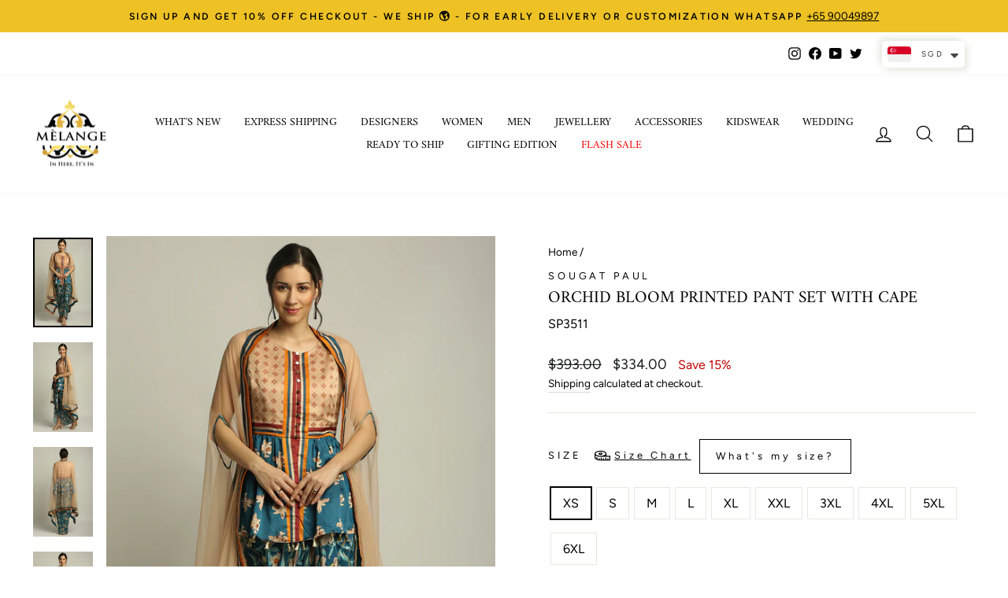

--- FILE ---
content_type: text/html; charset=utf-8
request_url: https://www.melangesingapore.com/products/orchid-bloom-printed-pant-set-with-cape-1
body_size: 62192
content:
<!doctype html>
<html class="no-js" lang="en" dir="ltr">

<script type="text/javascript">
    (function(c,l,a,r,i,t,y){
        c[a]=c[a]||function(){(c[a].q=c[a].q||[]).push(arguments)};
        t=l.createElement(r);t.async=1;t.src="https://www.clarity.ms/tag/"+i;
        y=l.getElementsByTagName(r)[0];y.parentNode.insertBefore(t,y);
    })(window, document, "clarity", "script", "mvwcbe9ck6");
</script>
  
<head>
  <!-- Google Tag Manager -->
<script>(function(w,d,s,l,i){w[l]=w[l]||[];w[l].push({'gtm.start':
new Date().getTime(),event:'gtm.js'});var f=d.getElementsByTagName(s)[0],
j=d.createElement(s),dl=l!='dataLayer'?'&l='+l:'';j.async=true;j.src=
'https://www.googletagmanager.com/gtm.js?id='+i+dl;f.parentNode.insertBefore(j,f);
})(window,document,'script','dataLayer','GTM-TWST6MKB');</script>
<!-- End Google Tag Manager -->

<script>
window.KiwiSizing = window.KiwiSizing === undefined ? {} : window.KiwiSizing;
KiwiSizing.shop = "melange-singapore.myshopify.com";


KiwiSizing.data = {
  collections: "190301175946,190301208714,190416224394,190370709642,190303502474,297062236298,325980160138,190303436938,190303404170,190320476298,327514882186,190342561930,190370906250,190303371402,190124818570,188986228874,325622497418,188917842058,190303469706,190303338634",
  tags: "100-300,300-600,all except sale,blue,Modern India,modern-indian-wear,Non-GetSummer,palazzo \u0026 pant sets,palazzo-pant-set,pink,sale,size-custom,size-l,size-m,size-s,size-xl,size-xs,sougat-paul,WOMEN,womenswear",
  product: "6877966893194",
  vendor: "Sougat Paul",
  type: "",
  title: "Orchid Bloom Printed Pant Set With Cape",
  images: ["\/\/www.melangesingapore.com\/cdn\/shop\/products\/sougatpaulOrchidbloomprintedpantsetwithcapetealblue_peachfront.jpg?v=1756113741","\/\/www.melangesingapore.com\/cdn\/shop\/products\/sougatpaulOrchidbloomprintedpantsetwithcapetealblue_peachside.jpg?v=1756113741","\/\/www.melangesingapore.com\/cdn\/shop\/products\/sougatpaulOrchidbloomprintedpantsetwithcapetealblue_peachback.jpg?v=1756113741","\/\/www.melangesingapore.com\/cdn\/shop\/products\/sougatpaulOrchidbloomprintedpantsetwithcapetealblue_peachpantset.jpg?v=1756113741","\/\/www.melangesingapore.com\/cdn\/shop\/products\/sougatpaulOrchidbloomprintedpantsetwithcapetealblue_peachcloseup.jpg?v=1756113742"],
  options: [{"name":"Size","position":1,"values":["XS","S","M","L","XL","XXL","3XL","4XL","5XL","6XL"]},{"name":"Color","position":2,"values":["Peach\/Teal Blue"]}],
  variants: [{"id":41287547224202,"title":"XS \/ Peach\/Teal Blue","option1":"XS","option2":"Peach\/Teal Blue","option3":null,"sku":"SP3511","requires_shipping":true,"taxable":true,"featured_image":null,"available":true,"name":"Orchid Bloom Printed Pant Set With Cape - XS \/ Peach\/Teal Blue","public_title":"XS \/ Peach\/Teal Blue","options":["XS","Peach\/Teal Blue"],"price":33400,"weight":0,"compare_at_price":39300,"inventory_management":null,"barcode":null,"requires_selling_plan":false,"selling_plan_allocations":[]},{"id":41287547256970,"title":"S \/ Peach\/Teal Blue","option1":"S","option2":"Peach\/Teal Blue","option3":null,"sku":"SP3511","requires_shipping":true,"taxable":true,"featured_image":null,"available":true,"name":"Orchid Bloom Printed Pant Set With Cape - S \/ Peach\/Teal Blue","public_title":"S \/ Peach\/Teal Blue","options":["S","Peach\/Teal Blue"],"price":33400,"weight":0,"compare_at_price":39300,"inventory_management":null,"barcode":null,"requires_selling_plan":false,"selling_plan_allocations":[]},{"id":41287547289738,"title":"M \/ Peach\/Teal Blue","option1":"M","option2":"Peach\/Teal Blue","option3":null,"sku":"SP3511","requires_shipping":true,"taxable":true,"featured_image":null,"available":true,"name":"Orchid Bloom Printed Pant Set With Cape - M \/ Peach\/Teal Blue","public_title":"M \/ Peach\/Teal Blue","options":["M","Peach\/Teal Blue"],"price":33400,"weight":0,"compare_at_price":39300,"inventory_management":null,"barcode":null,"requires_selling_plan":false,"selling_plan_allocations":[]},{"id":41287547322506,"title":"L \/ Peach\/Teal Blue","option1":"L","option2":"Peach\/Teal Blue","option3":null,"sku":"SP3511","requires_shipping":true,"taxable":true,"featured_image":null,"available":true,"name":"Orchid Bloom Printed Pant Set With Cape - L \/ Peach\/Teal Blue","public_title":"L \/ Peach\/Teal Blue","options":["L","Peach\/Teal Blue"],"price":33400,"weight":0,"compare_at_price":39300,"inventory_management":null,"barcode":null,"requires_selling_plan":false,"selling_plan_allocations":[]},{"id":41287547355274,"title":"XL \/ Peach\/Teal Blue","option1":"XL","option2":"Peach\/Teal Blue","option3":null,"sku":"SP3511","requires_shipping":true,"taxable":true,"featured_image":null,"available":true,"name":"Orchid Bloom Printed Pant Set With Cape - XL \/ Peach\/Teal Blue","public_title":"XL \/ Peach\/Teal Blue","options":["XL","Peach\/Teal Blue"],"price":33400,"weight":0,"compare_at_price":39300,"inventory_management":null,"barcode":null,"requires_selling_plan":false,"selling_plan_allocations":[]},{"id":45709398769802,"title":"XXL \/ Peach\/Teal Blue","option1":"XXL","option2":"Peach\/Teal Blue","option3":null,"sku":"SP3511","requires_shipping":true,"taxable":true,"featured_image":null,"available":true,"name":"Orchid Bloom Printed Pant Set With Cape - XXL \/ Peach\/Teal Blue","public_title":"XXL \/ Peach\/Teal Blue","options":["XXL","Peach\/Teal Blue"],"price":40200,"weight":0,"compare_at_price":47300,"inventory_management":null,"barcode":null,"requires_selling_plan":false,"selling_plan_allocations":[]},{"id":45709398802570,"title":"3XL \/ Peach\/Teal Blue","option1":"3XL","option2":"Peach\/Teal Blue","option3":null,"sku":"SP3511","requires_shipping":true,"taxable":true,"featured_image":null,"available":true,"name":"Orchid Bloom Printed Pant Set With Cape - 3XL \/ Peach\/Teal Blue","public_title":"3XL \/ Peach\/Teal Blue","options":["3XL","Peach\/Teal Blue"],"price":40200,"weight":0,"compare_at_price":47300,"inventory_management":null,"barcode":null,"requires_selling_plan":false,"selling_plan_allocations":[]},{"id":45709398835338,"title":"4XL \/ Peach\/Teal Blue","option1":"4XL","option2":"Peach\/Teal Blue","option3":null,"sku":"SP3511","requires_shipping":true,"taxable":true,"featured_image":null,"available":true,"name":"Orchid Bloom Printed Pant Set With Cape - 4XL \/ Peach\/Teal Blue","public_title":"4XL \/ Peach\/Teal Blue","options":["4XL","Peach\/Teal Blue"],"price":40200,"weight":0,"compare_at_price":47300,"inventory_management":null,"barcode":null,"requires_selling_plan":false,"selling_plan_allocations":[]},{"id":45709398868106,"title":"5XL \/ Peach\/Teal Blue","option1":"5XL","option2":"Peach\/Teal Blue","option3":null,"sku":"SP3511","requires_shipping":true,"taxable":true,"featured_image":null,"available":true,"name":"Orchid Bloom Printed Pant Set With Cape - 5XL \/ Peach\/Teal Blue","public_title":"5XL \/ Peach\/Teal Blue","options":["5XL","Peach\/Teal Blue"],"price":40200,"weight":0,"compare_at_price":47300,"inventory_management":null,"barcode":null,"requires_selling_plan":false,"selling_plan_allocations":[]},{"id":45709398900874,"title":"6XL \/ Peach\/Teal Blue","option1":"6XL","option2":"Peach\/Teal Blue","option3":null,"sku":"SP3511","requires_shipping":true,"taxable":true,"featured_image":null,"available":true,"name":"Orchid Bloom Printed Pant Set With Cape - 6XL \/ Peach\/Teal Blue","public_title":"6XL \/ Peach\/Teal Blue","options":["6XL","Peach\/Teal Blue"],"price":40200,"weight":0,"compare_at_price":47300,"inventory_management":null,"barcode":null,"requires_selling_plan":false,"selling_plan_allocations":[]}],
};

</script>
  <meta charset="utf-8">
 
  <meta http-equiv="X-UA-Compatible" content="IE=edge,chrome=1">
  <meta name="viewport" content="width=device-width,initial-scale=1">
  <meta name="theme-color" content="#111111">
  <link rel="canonical" href="https://www.melangesingapore.com/products/orchid-bloom-printed-pant-set-with-cape-1">
  <link rel="preconnect" href="https://cdn.shopify.com">
  <link rel="preconnect" href="https://fonts.shopifycdn.com">
  <link rel="dns-prefetch" href="https://productreviews.shopifycdn.com">
  <link rel="dns-prefetch" href="https://ajax.googleapis.com">
  <link rel="dns-prefetch" href="https://maps.googleapis.com">
  <link rel="dns-prefetch" href="https://maps.gstatic.com"><link rel="shortcut icon" href="//www.melangesingapore.com/cdn/shop/files/Melange_LogoHigh_Res_7fd67158-85f1-47b1-ad2b-51663eb05318_32x32.png?v=1630538003" type="image/png" /><title>Orchid Bloom Printed Pant Set With Cape
&ndash; Melange Singapore
</title>
<meta name="description" content="Orchid bloom printed pant set with capeDESCRIPTIONComponents: 1Fabric: Crepe, NetColor: Peach/ Teal BlueCare: Dry clean onlyCustomisation - Available. Price on request. Custom made orders are not returnableDelivery - This product will be shipped between 4-5 weeks from the date of purchase.Should you need an expedited d"><meta property="og:site_name" content="Melange Singapore">
  <meta property="og:url" content="https://www.melangesingapore.com/products/orchid-bloom-printed-pant-set-with-cape-1">
  <meta property="og:title" content="Orchid Bloom Printed Pant Set With Cape">
  <meta property="og:type" content="product">
  <meta property="og:description" content="Orchid bloom printed pant set with capeDESCRIPTIONComponents: 1Fabric: Crepe, NetColor: Peach/ Teal BlueCare: Dry clean onlyCustomisation - Available. Price on request. Custom made orders are not returnableDelivery - This product will be shipped between 4-5 weeks from the date of purchase.Should you need an expedited d"><meta property="og:image" content="http://www.melangesingapore.com/cdn/shop/products/sougatpaulOrchidbloomprintedpantsetwithcapetealblue_peachfront.jpg?v=1756113741">
    <meta property="og:image:secure_url" content="https://www.melangesingapore.com/cdn/shop/products/sougatpaulOrchidbloomprintedpantsetwithcapetealblue_peachfront.jpg?v=1756113741">
    <meta property="og:image:width" content="1920">
    <meta property="og:image:height" content="2880"><meta name="twitter:site" content="@MelangeOnline">
  <meta name="twitter:card" content="summary_large_image">
  <meta name="twitter:title" content="Orchid Bloom Printed Pant Set With Cape">
  <meta name="twitter:description" content="Orchid bloom printed pant set with capeDESCRIPTIONComponents: 1Fabric: Crepe, NetColor: Peach/ Teal BlueCare: Dry clean onlyCustomisation - Available. Price on request. Custom made orders are not returnableDelivery - This product will be shipped between 4-5 weeks from the date of purchase.Should you need an expedited d">
<style data-shopify>@font-face {
  font-family: Amiri;
  font-weight: 400;
  font-style: normal;
  font-display: swap;
  src: url("//www.melangesingapore.com/cdn/fonts/amiri/amiri_n4.fee8c3379b68ea3b9c7241a63b8a252071faad52.woff2") format("woff2"),
       url("//www.melangesingapore.com/cdn/fonts/amiri/amiri_n4.94cde4e18ec8ae53bf8f7240b84e1f76ce23772d.woff") format("woff");
}

  @font-face {
  font-family: Figtree;
  font-weight: 400;
  font-style: normal;
  font-display: swap;
  src: url("//www.melangesingapore.com/cdn/fonts/figtree/figtree_n4.3c0838aba1701047e60be6a99a1b0a40ce9b8419.woff2") format("woff2"),
       url("//www.melangesingapore.com/cdn/fonts/figtree/figtree_n4.c0575d1db21fc3821f17fd6617d3dee552312137.woff") format("woff");
}


  @font-face {
  font-family: Figtree;
  font-weight: 600;
  font-style: normal;
  font-display: swap;
  src: url("//www.melangesingapore.com/cdn/fonts/figtree/figtree_n6.9d1ea52bb49a0a86cfd1b0383d00f83d3fcc14de.woff2") format("woff2"),
       url("//www.melangesingapore.com/cdn/fonts/figtree/figtree_n6.f0fcdea525a0e47b2ae4ab645832a8e8a96d31d3.woff") format("woff");
}

  @font-face {
  font-family: Figtree;
  font-weight: 400;
  font-style: italic;
  font-display: swap;
  src: url("//www.melangesingapore.com/cdn/fonts/figtree/figtree_i4.89f7a4275c064845c304a4cf8a4a586060656db2.woff2") format("woff2"),
       url("//www.melangesingapore.com/cdn/fonts/figtree/figtree_i4.6f955aaaafc55a22ffc1f32ecf3756859a5ad3e2.woff") format("woff");
}

  @font-face {
  font-family: Figtree;
  font-weight: 600;
  font-style: italic;
  font-display: swap;
  src: url("//www.melangesingapore.com/cdn/fonts/figtree/figtree_i6.702baae75738b446cfbed6ac0d60cab7b21e61ba.woff2") format("woff2"),
       url("//www.melangesingapore.com/cdn/fonts/figtree/figtree_i6.6b8dc40d16c9905d29525156e284509f871ce8f9.woff") format("woff");
}

</style><link href="//www.melangesingapore.com/cdn/shop/t/35/assets/theme.css?v=15598705562846105241768543180" rel="stylesheet" type="text/css" media="all" />
<style data-shopify>:root {
    --typeHeaderPrimary: Amiri;
    --typeHeaderFallback: serif;
    --typeHeaderSize: 25px;
    --typeHeaderWeight: 400;
    --typeHeaderLineHeight: 1;
    --typeHeaderSpacing: 0.0em;

    --typeBasePrimary:Figtree;
    --typeBaseFallback:sans-serif;
    --typeBaseSize: 16px;
    --typeBaseWeight: 400;
    --typeBaseSpacing: 0.0em;
    --typeBaseLineHeight: 1.6;

    --typeCollectionTitle: 16px;

    --iconWeight: 3px;
    --iconLinecaps: round;

    
      --buttonRadius: 0px;
    

    --colorGridOverlayOpacity: 0.1;
  }

  .placeholder-content {
    background-image: linear-gradient(100deg, #ffffff 40%, #f7f7f7 63%, #ffffff 79%);
  }</style><script>
    document.documentElement.className = document.documentElement.className.replace('no-js', 'js');

    window.theme = window.theme || {};
    theme.routes = {
      home: "/",
      cart: "/cart.js",
      cartPage: "/cart",
      cartAdd: "/cart/add.js",
      cartChange: "/cart/change.js",
      search: "/search"
    };
    theme.strings = {
      soldOut: "Sold Out",
      unavailable: "Unavailable",
      inStockLabel: "In stock, ready to ship",
      stockLabel: "Low stock - [count] items left",
      willNotShipUntil: "Ready to ship [date]",
      willBeInStockAfter: "Back in stock [date]",
      waitingForStock: "Inventory on the way",
      savePrice: "Save [saved_amount]",
      cartEmpty: "Your cart is currently empty.",
      cartTermsConfirmation: "You must agree with the terms and conditions of sales to check out",
      searchCollections: "Collections:",
      searchPages: "Pages:",
      searchArticles: "Articles:"
    };
    theme.settings = {
      dynamicVariantsEnable: true,
      cartType: "drawer",
      isCustomerTemplate: false,
      moneyFormat: "\u003cspan class=money\u003e${{amount}}\u003c\/span\u003e",
      saveType: "percent",
      productImageSize: "natural",
      productImageCover: false,
      predictiveSearch: true,
      predictiveSearchType: "product,article,page,collection",
      quickView: true,
      themeName: 'Impulse',
      themeVersion: "6.0.1"
    };
  </script>

  

<!-- Avada Boost Sales Script -->
      


              
              
              
              
              
              
              
              <script>const AVADA_ENHANCEMENTS = {};
          AVADA_ENHANCEMENTS.contentProtection = false;
          AVADA_ENHANCEMENTS.hideCheckoutButon = false;
          AVADA_ENHANCEMENTS.cartSticky = true;
          AVADA_ENHANCEMENTS.multiplePixelStatus = false;
          AVADA_ENHANCEMENTS.inactiveStatus = false;
          AVADA_ENHANCEMENTS.cartButtonAnimationStatus = false;
          AVADA_ENHANCEMENTS.whatsappStatus = false;
          AVADA_ENHANCEMENTS.messengerStatus = false;
          AVADA_ENHANCEMENTS.livechatStatus = false;
          </script>



























      <script>
        const AVADA_CDT = {};
        AVADA_CDT.products = [];
        AVADA_CDT.template = "product";
        AVADA_CDT.collections = [];
        
          AVADA_CDT.collections.push("190301175946");
        
          AVADA_CDT.collections.push("190301208714");
        
          AVADA_CDT.collections.push("190416224394");
        
          AVADA_CDT.collections.push("190370709642");
        
          AVADA_CDT.collections.push("190303502474");
        
          AVADA_CDT.collections.push("297062236298");
        
          AVADA_CDT.collections.push("325980160138");
        
          AVADA_CDT.collections.push("190303436938");
        
          AVADA_CDT.collections.push("190303404170");
        
          AVADA_CDT.collections.push("190320476298");
        
          AVADA_CDT.collections.push("327514882186");
        
          AVADA_CDT.collections.push("190342561930");
        
          AVADA_CDT.collections.push("190370906250");
        
          AVADA_CDT.collections.push("190303371402");
        
          AVADA_CDT.collections.push("190124818570");
        
          AVADA_CDT.collections.push("188986228874");
        
          AVADA_CDT.collections.push("325622497418");
        
          AVADA_CDT.collections.push("188917842058");
        
          AVADA_CDT.collections.push("190303469706");
        
          AVADA_CDT.collections.push("190303338634");
        

        const AVADA_INVQTY = {};
        
          AVADA_INVQTY[41287547224202] = 0;
        
          AVADA_INVQTY[41287547256970] = 0;
        
          AVADA_INVQTY[41287547289738] = 0;
        
          AVADA_INVQTY[41287547322506] = 0;
        
          AVADA_INVQTY[41287547355274] = 0;
        
          AVADA_INVQTY[45709398769802] = 0;
        
          AVADA_INVQTY[45709398802570] = 0;
        
          AVADA_INVQTY[45709398835338] = 0;
        
          AVADA_INVQTY[45709398868106] = 0;
        
          AVADA_INVQTY[45709398900874] = 0;
        

        AVADA_CDT.cartitem = 0;
        AVADA_CDT.moneyformat = `<span class=money>\${{amount}}</span>`;
        AVADA_CDT.cartTotalPrice = 0;
        
        AVADA_CDT.selected_variant_id = 41287547224202;
        AVADA_CDT.product = {"id": 6877966893194,"title": "Orchid Bloom Printed Pant Set With Cape","handle": "orchid-bloom-printed-pant-set-with-cape-1","vendor": "Sougat Paul",
            "type": "","tags": ["100-300","300-600","all except sale","blue","Modern India","modern-indian-wear","Non-GetSummer","palazzo \u0026 pant sets","palazzo-pant-set","pink","sale","size-custom","size-l","size-m","size-s","size-xl","size-xs","sougat-paul","WOMEN","womenswear"],"price": 33400,"price_min": 33400,"price_max": 40200,
            "available": true,"price_varies": true,"compare_at_price": 39300,
            "compare_at_price_min": 39300,"compare_at_price_max": 47300,
            "compare_at_price_varies": true,"variants": [{"id":41287547224202,"title":"XS \/ Peach\/Teal Blue","option1":"XS","option2":"Peach\/Teal Blue","option3":null,"sku":"SP3511","requires_shipping":true,"taxable":true,"featured_image":null,"available":true,"name":"Orchid Bloom Printed Pant Set With Cape - XS \/ Peach\/Teal Blue","public_title":"XS \/ Peach\/Teal Blue","options":["XS","Peach\/Teal Blue"],"price":33400,"weight":0,"compare_at_price":39300,"inventory_management":null,"barcode":null,"requires_selling_plan":false,"selling_plan_allocations":[]},{"id":41287547256970,"title":"S \/ Peach\/Teal Blue","option1":"S","option2":"Peach\/Teal Blue","option3":null,"sku":"SP3511","requires_shipping":true,"taxable":true,"featured_image":null,"available":true,"name":"Orchid Bloom Printed Pant Set With Cape - S \/ Peach\/Teal Blue","public_title":"S \/ Peach\/Teal Blue","options":["S","Peach\/Teal Blue"],"price":33400,"weight":0,"compare_at_price":39300,"inventory_management":null,"barcode":null,"requires_selling_plan":false,"selling_plan_allocations":[]},{"id":41287547289738,"title":"M \/ Peach\/Teal Blue","option1":"M","option2":"Peach\/Teal Blue","option3":null,"sku":"SP3511","requires_shipping":true,"taxable":true,"featured_image":null,"available":true,"name":"Orchid Bloom Printed Pant Set With Cape - M \/ Peach\/Teal Blue","public_title":"M \/ Peach\/Teal Blue","options":["M","Peach\/Teal Blue"],"price":33400,"weight":0,"compare_at_price":39300,"inventory_management":null,"barcode":null,"requires_selling_plan":false,"selling_plan_allocations":[]},{"id":41287547322506,"title":"L \/ Peach\/Teal Blue","option1":"L","option2":"Peach\/Teal Blue","option3":null,"sku":"SP3511","requires_shipping":true,"taxable":true,"featured_image":null,"available":true,"name":"Orchid Bloom Printed Pant Set With Cape - L \/ Peach\/Teal Blue","public_title":"L \/ Peach\/Teal Blue","options":["L","Peach\/Teal Blue"],"price":33400,"weight":0,"compare_at_price":39300,"inventory_management":null,"barcode":null,"requires_selling_plan":false,"selling_plan_allocations":[]},{"id":41287547355274,"title":"XL \/ Peach\/Teal Blue","option1":"XL","option2":"Peach\/Teal Blue","option3":null,"sku":"SP3511","requires_shipping":true,"taxable":true,"featured_image":null,"available":true,"name":"Orchid Bloom Printed Pant Set With Cape - XL \/ Peach\/Teal Blue","public_title":"XL \/ Peach\/Teal Blue","options":["XL","Peach\/Teal Blue"],"price":33400,"weight":0,"compare_at_price":39300,"inventory_management":null,"barcode":null,"requires_selling_plan":false,"selling_plan_allocations":[]},{"id":45709398769802,"title":"XXL \/ Peach\/Teal Blue","option1":"XXL","option2":"Peach\/Teal Blue","option3":null,"sku":"SP3511","requires_shipping":true,"taxable":true,"featured_image":null,"available":true,"name":"Orchid Bloom Printed Pant Set With Cape - XXL \/ Peach\/Teal Blue","public_title":"XXL \/ Peach\/Teal Blue","options":["XXL","Peach\/Teal Blue"],"price":40200,"weight":0,"compare_at_price":47300,"inventory_management":null,"barcode":null,"requires_selling_plan":false,"selling_plan_allocations":[]},{"id":45709398802570,"title":"3XL \/ Peach\/Teal Blue","option1":"3XL","option2":"Peach\/Teal Blue","option3":null,"sku":"SP3511","requires_shipping":true,"taxable":true,"featured_image":null,"available":true,"name":"Orchid Bloom Printed Pant Set With Cape - 3XL \/ Peach\/Teal Blue","public_title":"3XL \/ Peach\/Teal Blue","options":["3XL","Peach\/Teal Blue"],"price":40200,"weight":0,"compare_at_price":47300,"inventory_management":null,"barcode":null,"requires_selling_plan":false,"selling_plan_allocations":[]},{"id":45709398835338,"title":"4XL \/ Peach\/Teal Blue","option1":"4XL","option2":"Peach\/Teal Blue","option3":null,"sku":"SP3511","requires_shipping":true,"taxable":true,"featured_image":null,"available":true,"name":"Orchid Bloom Printed Pant Set With Cape - 4XL \/ Peach\/Teal Blue","public_title":"4XL \/ Peach\/Teal Blue","options":["4XL","Peach\/Teal Blue"],"price":40200,"weight":0,"compare_at_price":47300,"inventory_management":null,"barcode":null,"requires_selling_plan":false,"selling_plan_allocations":[]},{"id":45709398868106,"title":"5XL \/ Peach\/Teal Blue","option1":"5XL","option2":"Peach\/Teal Blue","option3":null,"sku":"SP3511","requires_shipping":true,"taxable":true,"featured_image":null,"available":true,"name":"Orchid Bloom Printed Pant Set With Cape - 5XL \/ Peach\/Teal Blue","public_title":"5XL \/ Peach\/Teal Blue","options":["5XL","Peach\/Teal Blue"],"price":40200,"weight":0,"compare_at_price":47300,"inventory_management":null,"barcode":null,"requires_selling_plan":false,"selling_plan_allocations":[]},{"id":45709398900874,"title":"6XL \/ Peach\/Teal Blue","option1":"6XL","option2":"Peach\/Teal Blue","option3":null,"sku":"SP3511","requires_shipping":true,"taxable":true,"featured_image":null,"available":true,"name":"Orchid Bloom Printed Pant Set With Cape - 6XL \/ Peach\/Teal Blue","public_title":"6XL \/ Peach\/Teal Blue","options":["6XL","Peach\/Teal Blue"],"price":40200,"weight":0,"compare_at_price":47300,"inventory_management":null,"barcode":null,"requires_selling_plan":false,"selling_plan_allocations":[]}],"featured_image": "\/\/www.melangesingapore.com\/cdn\/shop\/products\/sougatpaulOrchidbloomprintedpantsetwithcapetealblue_peachfront.jpg?v=1756113741","images": ["\/\/www.melangesingapore.com\/cdn\/shop\/products\/sougatpaulOrchidbloomprintedpantsetwithcapetealblue_peachfront.jpg?v=1756113741","\/\/www.melangesingapore.com\/cdn\/shop\/products\/sougatpaulOrchidbloomprintedpantsetwithcapetealblue_peachside.jpg?v=1756113741","\/\/www.melangesingapore.com\/cdn\/shop\/products\/sougatpaulOrchidbloomprintedpantsetwithcapetealblue_peachback.jpg?v=1756113741","\/\/www.melangesingapore.com\/cdn\/shop\/products\/sougatpaulOrchidbloomprintedpantsetwithcapetealblue_peachpantset.jpg?v=1756113741","\/\/www.melangesingapore.com\/cdn\/shop\/products\/sougatpaulOrchidbloomprintedpantsetwithcapetealblue_peachcloseup.jpg?v=1756113742"]
            };
        

        window.AVADA_BADGES = window.AVADA_BADGES || {};
        window.AVADA_BADGES = [{"badgeEffect":"","showBadgeBorder":false,"badgePageType":"product","headerText":"Secure Checkout With","badgeBorderRadius":3,"collectionPageInlinePosition":"after","description":"Increase a sense of urgency and boost conversation rate on each product page. ","badgeStyle":"color","badgeList":["https:\/\/cdn1.avada.io\/boost-sales\/visa.svg","https:\/\/cdn1.avada.io\/boost-sales\/mastercard.svg","https:\/\/cdn1.avada.io\/boost-sales\/americanexpress.svg","https:\/\/cdn1.avada.io\/boost-sales\/discover.svg","https:\/\/cdn1.avada.io\/boost-sales\/paypal.svg","https:\/\/cdn1.avada.io\/boost-sales\/applepay.svg","https:\/\/cdn1.avada.io\/boost-sales\/googlepay.svg"],"cartInlinePosition":"after","isSetCustomWidthMobile":false,"homePageInlinePosition":"after","createdAt":"2023-07-21T09:13:37.910Z","badgeWidth":"full-width","showHeaderText":true,"showBadges":true,"customWidthSize":450,"cartPosition":"","shopDomain":"melange-singapore.myshopify.com","shopId":"EOH15O5rZU9kQFh43XDA","inlinePosition":"after","badgeBorderColor":"#e1e1e1","headingSize":16,"badgeCustomSize":70,"badgesSmartSelector":false,"headingColor":"#232323","textAlign":"avada-align-center","badgeSize":"small","priority":"0","collectionPagePosition":"","customWidthSizeInMobile":450,"name":"Product Pages","position":"","homePagePosition":"","status":true,"font":"default","removeBranding":true,"id":"jhqnVtuDqypx48gU78Uc"},{"badgeEffect":"","showBadgeBorder":false,"badgePageType":"footer","headerText":"","badgeBorderRadius":3,"collectionPageInlinePosition":"after","description":"Win customers' trust from every pages by showing various trust badges at website's footer.","badgeStyle":"color","badgeList":["https:\/\/cdn1.avada.io\/boost-sales\/visa.svg","https:\/\/cdn1.avada.io\/boost-sales\/mastercard.svg","https:\/\/cdn1.avada.io\/boost-sales\/americanexpress.svg","https:\/\/cdn1.avada.io\/boost-sales\/discover.svg","https:\/\/cdn1.avada.io\/boost-sales\/paypal.svg","https:\/\/cdn1.avada.io\/boost-sales\/applepay.svg","https:\/\/cdn1.avada.io\/boost-sales\/googlepay.svg"],"cartInlinePosition":"after","isSetCustomWidthMobile":false,"homePageInlinePosition":"after","createdAt":"2023-07-21T09:13:37.511Z","badgeWidth":"full-width","showHeaderText":true,"showBadges":true,"customWidthSize":450,"cartPosition":"","shopDomain":"melange-singapore.myshopify.com","shopId":"EOH15O5rZU9kQFh43XDA","inlinePosition":"after","badgeBorderColor":"#e1e1e1","headingSize":16,"badgeCustomSize":40,"badgesSmartSelector":false,"headingColor":"#232323","textAlign":"avada-align-center","badgeSize":"custom","priority":"0","selectedPreset":"Payment 1","collectionPagePosition":"","customWidthSizeInMobile":450,"name":"Footer","position":"","homePagePosition":"","status":true,"font":"default","removeBranding":true,"id":"UV1DxMv0rKQrEz5zYO65"}];

        window.AVADA_GENERAL_SETTINGS = window.AVADA_GENERAL_SETTINGS || {};
        window.AVADA_GENERAL_SETTINGS = null;

        window.AVADA_COUNDOWNS = window.AVADA_COUNDOWNS || {};
        window.AVADA_COUNDOWNS = [{"badgeStatus":false},{},{"id":"O6LAnGeynued8X1GtbtB","categoryNumbWidth":30,"numbWidth":60,"countdownSmartSelector":false,"collectionPageInlinePosition":"after","stockTextSize":16,"daysText":"Days","countdownEndAction":"HIDE_COUNTDOWN","secondsText":"Seconds","saleCustomSeconds":"59","createdAt":"2023-07-21T09:13:37.311Z","txtDatePos":"txt_outside_box","numbHeight":60,"txtDateSize":16,"shopId":"EOH15O5rZU9kQFh43XDA","inlinePosition":"after","headingSize":30,"categoryTxtDateSize":8,"textAlign":"text-center","displayLayout":"square-countdown","categoryNumberSize":14,"priority":"0","displayType":"ALL_PRODUCT","numbBorderColor":"#cccccc","productIds":[],"collectionPagePosition":"","name":"Product Pages","numbBorderWidth":1,"manualDisplayPlacement":"after","position":"form[action='\/cart\/add']","showCountdownTimer":true,"conditions":{"type":"ALL","conditions":[{"type":"TITLE","operation":"CONTAINS","value":""}]},"timeUnits":"unit-dhms","status":true,"manualDisplayPosition":"form[action='\/cart\/add']","stockTextBefore":"Only {{stock_qty}} left in stock. Hurry up 🔥","saleCustomMinutes":"10","categoryUseDefaultSize":true,"description":"Increase urgency and boost conversions for each product page.","saleDateType":"date-custom","numbBgColor":"#ffffff","txtDateColor":"#122234","numbColor":"#122234","minutesText":"Minutes","showInventoryCountdown":true,"numbBorderRadius":0,"shopDomain":"melange-singapore.myshopify.com","countdownTextBottom":"","productExcludeIds":[],"headingColor":"#0985C5","stockType":"real_stock","linkText":"Hurry! sale ends in","saleCustomHours":"00","hoursText":"Hours","categoryTxtDatePos":"txt_outside_box","useDefaultSize":true,"stockTextColor":"#122234","categoryNumbHeight":30,"saleCustomDays":"00","removeBranding":true}];

        window.AVADA_STOCK_COUNTDOWNS = window.AVADA_STOCK_COUNTDOWNS || {};
        window.AVADA_STOCK_COUNTDOWNS = {"delayAnimation":"1500","stockCountdownContent":"\u003cp\u003eOnly \u003cspan style=\"color: rgb(255, 0, 0);\"\u003e{{stock_qty}}\u003c\/span\u003e left in stock. Hurry up 🔥\u003c\/p\u003e","sliderColor":"#FF6D6D","description":"Description label","type":"default","isShowStockSlider":false,"createdAt":"2024-10-01T09:57:58.204Z","isShowWhenOutOfStock":false,"isExcludeProductPage":false,"shopId":"EOH15O5rZU9kQFh43XDA","customCss":"","productExcludeIds":[],"animationForStockCountdown":"none","isDisplayHomePage":true,"queryPosition":"form[action='\/cart\/add']","displayType":"ALL_PRODUCT","productIds":[],"isOnlyShowThanNumber":false,"collectionIds":[],"timeRandom":["15000"],"name":"Stock Countdown","stcContentOutOfStock":"\u003cp\u003eInventory is running low. Hurry up 🔥\u003c\/p\u003e","numberShow":"100","totalStock":100,"position":"above","conditions":{"type":"ALL","conditions":[{"type":"TITLE","operation":"CONTAINS","value":""}]},"status":false,"id":"aoL4a0OgzwDFNqoyX0Iq"};

        window.AVADA_COUNDOWNS_V2 = window.AVADA_COUNDOWNS_V2 || {};
        window.AVADA_COUNDOWNS_V2 = [];

        window.AVADA_BADGES_V2 = window.AVADA_BADGES_V2 || {};
        window.AVADA_BADGES_V2 = [];

        window.AVADA_INACTIVE_TAB = window.AVADA_INACTIVE_TAB || {};
        window.AVADA_INACTIVE_TAB = null;

        window.AVADA_LIVECHAT = window.AVADA_LIVECHAT || {};
        window.AVADA_LIVECHAT = {"chatMessenger":{"whatsappStatus":false,"whatsappTextColor":"#FFFFFF","messageLanguage":"en_US","pageID":"","whatsappStyle":"whatsapp-style-1","messengerStatus":false,"livechatCustomIcon":"","messageColor":"#0A7CFF","customExcludeUrls":"","chatDisplayPage":"all","whatsappDesTextColor":"#FFFFFF","whatsappTitle":"Hi there!","livechatIcon":"https:\/\/i.imgur.com\/CQXjImt.png","customCss":"","messageText":"Hi! How can we help you?","whatsappDesBgColor":"#0A7CFF","enableAdvanced":false,"livechatTextColor":"#F8F8F8","enableChatDesktop":true,"messageTextColor":"#FFFFFF","excludesPages":"","whatsappBgColor":"#25D366","whatsappMessage":"Have a look around! Let us know if you have any question","enableChatMobile":true,"whatsappBottomText":"Call us for any inquiries","livechatBgColor":"#007EFF","presetId":"whatsapp","chatPosition":"avada-position-right"},"whatsapp":[],"livechatStatus":false};

        window.AVADA_STICKY_ATC = window.AVADA_STICKY_ATC || {};
        window.AVADA_STICKY_ATC = {"enableMobile":true,"qtyText":"Qty:","btnAddCartText":"Add to cart","priceColor":"#000000","showOnHomePage":false,"hideVariantMobile":false,"showProductImage":true,"enableDesktop":true,"successResponse":"👏 Item added to cart!","productNameColor":"#000000","buttonBackgroundColor":"#000000","cartRedirectCheckout":false,"specificProductIds":[],"showQtyInput":false,"bgColor":"#ffffff","position":"avada-position-bottom","showProductPrice":true,"buttonTextColor":"#ffffff","buttonBorderRadius":0,"specialPriceColor":"#FF0000","specificProducts":[],"customCss":"","status":true};

        window.AVADA_ATC_ANIMATION = window.AVADA_ATC_ANIMATION || {};
        window.AVADA_ATC_ANIMATION = null;

        window.AVADA_SP = window.AVADA_SP || {};
        window.AVADA_SP = {"shop":"EOH15O5rZU9kQFh43XDA","configuration":{"position":"bottom-left","hide_time_ago":false,"smart_hide":false,"smart_hide_time":3,"smart_hide_unit":"days","truncate_product_name":true,"display_duration":5,"first_delay":10,"pops_interval":10,"max_pops_display":20,"show_mobile":true,"mobile_position":"bottom","animation":"fadeInUp","out_animation":"fadeOutDown","with_sound":false,"display_order":"order","only_product_viewing":false,"notice_continuously":false,"custom_css":"","replay":true,"included_urls":"","excluded_urls":"","excluded_product_type":"","countries_all":true,"countries":[],"allow_show":"all","hide_close":true,"close_time":1,"close_time_unit":"days","support_rtl":false},"notifications":{"22fU7kjSLG7DnHNoOyTo":{"settings":{"heading_text":"{{first_name}} in {{city}}, {{country}}","heading_font_weight":500,"heading_font_size":12,"content_text":"Purchased {{product_name}}","content_font_weight":800,"content_font_size":13,"background_image":"","background_color":"#FFF","heading_color":"#111","text_color":"#142A47","time_color":"#234342","with_border":false,"border_color":"#333333","border_width":1,"border_radius":20,"image_border_radius":20,"heading_decoration":null,"hover_product_decoration":null,"hover_product_color":"#122234","with_box_shadow":true,"font":"Raleway","language_code":"en","with_static_map":false,"use_dynamic_names":false,"dynamic_names":"","use_flag":false,"popup_custom_link":"","popup_custom_image":"","display_type":"popup","use_counter":false,"counter_color":"#0b4697","counter_unit_color":"#0b4697","counter_unit_plural":"views","counter_unit_single":"view","truncate_product_name":false,"allow_show":"all","included_urls":"","excluded_urls":""},"type":"order","items":[],"source":"shopify\/order"}},"removeBranding":true};

        window.AVADA_SP_V2 = window.AVADA_SP_V2 || {};
        window.AVADA_SP_V2 = [{"id":"ZfcT1cS65AXGGWkuolJ0","borderColor":"#333333","truncateProductName":false,"isHideCustomerName":false,"isUseAdvancedSettings":false,"contentFontSize":13,"dayAgoTimeUnit":"hours","type":"recent_sales","desktopPosition":"bottom_left","importDemo":"import_random_product","borderWidth":1,"shopId":"EOH15O5rZU9kQFh43XDA","isShowOnMobile":true,"backgroundColor":"#FFF","withBorder":false,"headingFontSize":12,"contentFontWeight":800,"mobilePositions":"bottom","languageCode":"en","textColor":"#142A47","isGenerateDayAgo":true,"notificationsImport":[],"dayAgoTime":"1","isShowDemo":false,"name":"Recent Sale","typeTheme":"basic1","specificProducts":[],"headingFontWeight":500,"font":"Raleway","counterUnitColor":"#0b4697","address":{"country":"India","city":"Hyderabad"},"headingColor":"#000","backgroundImage":null,"contentText":"\u003cp\u003ePurchased {{product_name}}\u003c\/p\u003e","isLock":false,"createdAt":"2023-07-21T09:13:37.712Z","borderRadius_wrapper":"50.5px 5px 5px 50.5px","headingText":"\u003cp\u003e{{first_name}} in {{city}}, {{country}}\u003c\/p\u003e","borderRadius":"6px","timeColor":"#142A47","imageBorderRadius":"6px","counterColor":"#0b4697","status":true,"click":212,"hover":1309,"notifications":[{"product_id":8661765685386,"first_name":"Sandra","city":"Singapore","country":"Singapore","date":"2026-01-20T08:31:16.000Z","shipping_first_name":"Sandra","shipping_city":"Singapore","shipping_country":"Singapore","type":"order","title":"Panthera Salad Bowl","product_image":"https:\/\/cdn.shopify.com\/s\/files\/1\/0336\/0496\/0394\/files\/MerakiLilyPantheraSaladBowlFront.jpg?v=1756778812","product_name":"Panthera Salad Bowl","product_link":"https:\/\/melange-singapore.myshopify.com\/products\/panthera-salad-bowl","product_handle":"panthera-salad-bowl"},{"product_id":8707740205194,"first_name":"Aarti","city":"","country":"","date":"2026-01-20T05:55:34.000Z","shipping_first_name":"","shipping_city":"","shipping_country":"","type":"order","title":"Trudy Dress - M \/ Multi","product_image":"https:\/\/cdn.shopify.com\/s\/files\/1\/0336\/0496\/0394\/files\/Saaksha_KinniTrudyDressFront.jpg?v=1761066663","product_name":"Trudy Dress","product_link":"https:\/\/melange-singapore.myshopify.com\/products\/trudy-dress","product_handle":"trudy-dress"},{"product_id":8280567808138,"first_name":"Yati","city":"Kuala Lumpur","country":"Malaysia","date":"2026-01-19T11:40:16.000Z","shipping_first_name":"Yati","shipping_city":"Kuala Lumpur","shipping_country":"Malaysia","type":"order","title":"Alara Embroidered Mul Kaftan - Blush \/ XS","product_image":"https:\/\/cdn.shopify.com\/s\/files\/1\/0336\/0496\/0394\/files\/AnitaDongreAlaraEmbroideredMulKaftanFront.jpg?v=1755000589","product_name":"Alara Embroidered Mul Kaftan","product_link":"https:\/\/melange-singapore.myshopify.com\/products\/alara-embroidered-mul-kaftan","product_handle":"alara-embroidered-mul-kaftan"},{"product_id":8698127122570,"first_name":"Aban","city":"Mumbai","country":"India","date":"2026-01-17T15:53:00.000Z","shipping_first_name":"Aban","shipping_city":"Mumbai","shipping_country":"India","type":"order","title":"Julia Dress - M \/ Multi","product_image":"https:\/\/cdn.shopify.com\/s\/files\/1\/0336\/0496\/0394\/files\/Saaksha_KinniJuliaDressFront.jpg?v=1760669582","product_name":"Julia Dress","product_link":"https:\/\/melange-singapore.myshopify.com\/products\/julia-dress","product_handle":"julia-dress"},{"product_id":null,"first_name":"Pooja","city":"Singapore","country":"Singapore","date":"2026-01-16T08:48:29.000Z","shipping_first_name":"Pooja","shipping_city":"Singapore","shipping_country":"Singapore","type":"order","title":"MARILYN DRESS","product_image":"https:\/\/cdnapps.avada.io\/boost-sales\/defaultProduct.svg","product_name":"MARILYN DRESS","product_link":"#","product_handle":""},{"product_id":null,"first_name":"Pooja","city":"Singapore","country":"Singapore","date":"2026-01-16T08:48:29.000Z","shipping_first_name":"Pooja","shipping_city":"Singapore","shipping_country":"Singapore","type":"order","title":"SAAKSHA \u0026 KINNI MARILYN DRESS - CUSTOM SIZE","product_image":"https:\/\/cdnapps.avada.io\/boost-sales\/defaultProduct.svg","product_name":"SAAKSHA \u0026 KINNI MARILYN DRESS - CUSTOM SIZE","product_link":"#","product_handle":""},{"product_id":8469370830986,"first_name":"aditi","city":"Clarksburg","country":"United States","date":"2026-01-16T00:39:48.000Z","shipping_first_name":"aditi","shipping_city":"Clarksburg","shipping_country":"United States","type":"order","title":"Sawsan Embroidered Mul Suit Set White - White \/ XXL","product_image":"https:\/\/cdn.shopify.com\/s\/files\/1\/0336\/0496\/0394\/files\/AnitaDongreSawsanEmbroideredMulSuitSetWhiteFront.jpg?v=1755000481","product_name":"Sawsan Embroidered Mul Suit Set White","product_link":"https:\/\/melange-singapore.myshopify.com\/products\/sawsan-embroidered-mul-suit-set-white","product_handle":"sawsan-embroidered-mul-suit-set-white"},{"product_id":8503264510090,"first_name":"Jyotika","city":"Singapore","country":"Singapore","date":"2026-01-15T09:54:52.000Z","shipping_first_name":"Jyoti","shipping_city":"Singapore","shipping_country":"Singapore","type":"order","title":"Liana Printed Silk Saree Ivory - Ivory \/ M","product_image":"https:\/\/cdn.shopify.com\/s\/files\/1\/0336\/0496\/0394\/files\/AnitaDongreLianaPrintedSilkSareeIvoryFront.jpg?v=1755000461","product_name":"Liana Printed Silk Saree Ivory","product_link":"https:\/\/melange-singapore.myshopify.com\/products\/liana-printed-silk-saree-ivory","product_handle":"liana-printed-silk-saree-ivory"},{"product_id":8251080507530,"first_name":"Jyotika","city":"Singapore","country":"Singapore","date":"2026-01-15T09:54:52.000Z","shipping_first_name":"Jyoti","shipping_city":"Singapore","shipping_country":"Singapore","type":"order","title":"Red Meena Polki Set","product_image":"https:\/\/cdn.shopify.com\/s\/files\/1\/0336\/0496\/0394\/files\/ZevarRedMeenaPolkiSetModal.jpg?v=1754562554","product_name":"Red Meena Polki Set","product_link":"https:\/\/melange-singapore.myshopify.com\/products\/red-meena-polki-set","product_handle":"red-meena-polki-set"},{"product_id":7809421082762,"first_name":"Mohsina Sultana","city":"Singapore","country":"Singapore","date":"2026-01-14T10:14:46.000Z","shipping_first_name":"Mohsina Sultana","shipping_city":"Singapore","shipping_country":"Singapore","type":"order","title":"Red Haath Phool Saree - FS \/ Red","product_image":"https:\/\/cdn.shopify.com\/s\/files\/1\/0336\/0496\/0394\/files\/MASABARedHaathPhoolSareeFront2.jpg?v=1756090322","product_name":"Red Haath Phool Saree","product_link":"https:\/\/melange-singapore.myshopify.com\/products\/red-haath-phool-saree","product_handle":"red-haath-phool-saree"},{"product_id":8238715371658,"first_name":"Aarti","city":"","country":"","date":"2026-01-14T06:31:44.000Z","shipping_first_name":"","shipping_city":"","shipping_country":"","type":"order","title":"Zinnia Applique Co Ord Set Blue - M \/ Blue","product_image":"https:\/\/cdn.shopify.com\/s\/files\/1\/0336\/0496\/0394\/files\/SougatPaulZinniaappliquecoordsetBlueFront.jpg?v=1768372326","product_name":"Zinnia Applique Co Ord Set Blue","product_link":"https:\/\/melange-singapore.myshopify.com\/products\/zinnia-applique-co-ord-set-blue-1","product_handle":"zinnia-applique-co-ord-set-blue-1"},{"product_id":8688092741770,"first_name":"Aarti","city":"","country":"","date":"2026-01-14T06:31:44.000Z","shipping_first_name":"","shipping_city":"","shipping_country":"","type":"order","title":"Taarani Embellished Drape Skirt Set - M \/ Red\/ Multicolor","product_image":"https:\/\/cdn.shopify.com\/s\/files\/1\/0336\/0496\/0394\/files\/SougatPaulTaaraniEmbellishedDrapeSkirtSetFront.jpg?v=1759460053","product_name":"Taarani Embellished Drape Skirt Set","product_link":"https:\/\/melange-singapore.myshopify.com\/products\/taarani-embellished-drape-skirt-set","product_handle":"taarani-embellished-drape-skirt-set"},{"product_id":8238702166154,"first_name":"Aarti","city":"","country":"","date":"2026-01-14T06:31:44.000Z","shipping_first_name":"","shipping_city":"","shipping_country":"","type":"order","title":"Zinnia Applique Co-ord Set Blue - M \/ Blue","product_image":"https:\/\/cdn.shopify.com\/s\/files\/1\/0336\/0496\/0394\/files\/SougatPaulZinniaAppliqueCo-ordsetBlueFront.jpg?v=1756725434","product_name":"Zinnia Applique Co-ord Set Blue","product_link":"https:\/\/melange-singapore.myshopify.com\/products\/zinnia-applique-co-ord-set-blue","product_handle":"zinnia-applique-co-ord-set-blue"},{"product_id":8707680600202,"first_name":"sajni","city":"Singapore","country":"Singapore","date":"2026-01-13T05:30:57.000Z","shipping_first_name":"sajni","shipping_city":"Singapore","shipping_country":"Singapore","type":"order","title":"Maeva Dress - XS \/ Multi","product_image":"https:\/\/cdn.shopify.com\/s\/files\/1\/0336\/0496\/0394\/files\/Saaksha_KinniMaevaDressFront.jpg?v=1761054959","product_name":"Maeva Dress","product_link":"https:\/\/melange-singapore.myshopify.com\/products\/maeva-dress","product_handle":"maeva-dress"},{"product_id":7770452328586,"first_name":"Kriti","city":"Singapore","country":"Singapore","date":"2026-01-12T06:44:44.000Z","shipping_first_name":"Kriti","shipping_city":"Singapore","shipping_country":"Singapore","type":"order","title":"Sky Roma Bandi - L \/ Blue","product_image":"https:\/\/cdn.shopify.com\/s\/files\/1\/0336\/0496\/0394\/files\/ProjectBandiSkyRomaBandiFront.jpg?v=1693721287","product_name":"Sky Roma Bandi","product_link":"https:\/\/melange-singapore.myshopify.com\/products\/sky-roma-bandi","product_handle":"sky-roma-bandi"},{"product_id":7770439286922,"first_name":"Kriti","city":"Singapore","country":"Singapore","date":"2026-01-12T06:44:44.000Z","shipping_first_name":"Kriti","shipping_city":"Singapore","shipping_country":"Singapore","type":"order","title":"Sky Riviera Kp - L \/ Blue","product_image":"https:\/\/cdn.shopify.com\/s\/files\/1\/0336\/0496\/0394\/files\/ProjectBandiSkyRivieraKpFront.jpg?v=1693718197","product_name":"Sky Riviera Kp","product_link":"https:\/\/melange-singapore.myshopify.com\/products\/sky-riviera-kp","product_handle":"sky-riviera-kp"},{"product_id":7754834378890,"first_name":"Bhushan","city":"London","country":"United Kingdom","date":"2026-01-08T22:06:21.000Z","shipping_first_name":"Bhushan","shipping_city":"London","shipping_country":"United Kingdom","type":"order","title":"Embroidery Inara 3.0 Nehru Jacket - XL \/ Mint\/Pink","product_image":"https:\/\/cdn.shopify.com\/s\/files\/1\/0336\/0496\/0394\/files\/ArjanDugalInara3.0CollectionFront54.jpg?v=1751967787","product_name":"Embroidery Inara 3.0 Nehru Jacket","product_link":"https:\/\/melange-singapore.myshopify.com\/products\/embroidery-inara-3-0-nehru-jacket-2","product_handle":"embroidery-inara-3-0-nehru-jacket-2"},{"product_id":7754835656842,"first_name":"Bhushan","city":"London","country":"United Kingdom","date":"2026-01-08T22:06:21.000Z","shipping_first_name":"Bhushan","shipping_city":"London","shipping_country":"United Kingdom","type":"order","title":"Embroidery Inara 3.0  Front Open Edgecut Kurta With Off White Pant - XL \/ Mint\/Pink","product_image":"https:\/\/cdn.shopify.com\/s\/files\/1\/0336\/0496\/0394\/files\/ArjanDugalInara3.0CollectionFront54_b33c5679-6791-4077-a8c6-cc1312b7afa8.jpg?v=1751967786","product_name":"Embroidery Inara 3.0  Front Open Edgecut Kurta With Off White Pant","product_link":"https:\/\/melange-singapore.myshopify.com\/products\/embroidery-inara-3-0-front-open-edgecut-kurta-with-off-white-pant-2","product_handle":"embroidery-inara-3-0-front-open-edgecut-kurta-with-off-white-pant-2"},{"product_id":8413511843978,"first_name":"Bhushan","city":"London","country":"United Kingdom","date":"2026-01-08T22:06:21.000Z","shipping_first_name":"Bhushan","shipping_city":"London","shipping_country":"United Kingdom","type":"order","title":"Inara Motif Foe Sb Kurta Set - XL \/ Powder Pink","product_image":"https:\/\/cdn.shopify.com\/s\/files\/1\/0336\/0496\/0394\/files\/ArjanDugalInaraMotifFoeSbKurtaSetFront.jpg?v=1751967686","product_name":"Inara Motif Foe Sb Kurta Set","product_link":"https:\/\/melange-singapore.myshopify.com\/products\/inara-motif-foe-sb-kurta-set","product_handle":"inara-motif-foe-sb-kurta-set"},{"product_id":7754840473738,"first_name":"Bhushan","city":"London","country":"United Kingdom","date":"2026-01-08T22:06:21.000Z","shipping_first_name":"Bhushan","shipping_city":"London","shipping_country":"United Kingdom","type":"order","title":"Embroidery Inara 3.0  Front Open Edgecut Kurta With Navy Pant - XL \/ Navy\/Black","product_image":"https:\/\/cdn.shopify.com\/s\/files\/1\/0336\/0496\/0394\/files\/ArjanDugalInara3.0CollectionFront57.jpg?v=1751967784","product_name":"Embroidery Inara 3.0  Front Open Edgecut Kurta With Navy Pant","product_link":"https:\/\/melange-singapore.myshopify.com\/products\/embroidery-inara-3-0-front-open-edgecut-kurta-with-navy-pant","product_handle":"embroidery-inara-3-0-front-open-edgecut-kurta-with-navy-pant"},{"product_id":8585365160074,"first_name":"Tiffany","city":"New York","country":"United States","date":"2026-01-08T11:56:22.000Z","shipping_first_name":"Tiffany","shipping_city":"Gurugram","shipping_country":"India","type":"order","title":"Acajou Palazzo Set Yellow - Yellow \/ XS","product_image":"https:\/\/cdn.shopify.com\/s\/files\/1\/0336\/0496\/0394\/files\/AnitaDongreAcajouPalazzoSetYellowFront.jpg?v=1755000357","product_name":"Acajou Palazzo Set Yellow","product_link":"https:\/\/melange-singapore.myshopify.com\/products\/acajou-palazzo-set-yellow","product_handle":"acajou-palazzo-set-yellow"},{"product_id":8433922769034,"first_name":"Syafinaz Binte","city":"Singapore","country":"Singapore","date":"2026-01-06T11:24:42.000Z","shipping_first_name":"Syafinaz Binte","shipping_city":"Singapore","shipping_country":"Singapore","type":"order","title":"Eva Dress In Cocoa Brown - XL \/ Brown","product_image":"https:\/\/cdn.shopify.com\/s\/files\/1\/0336\/0496\/0394\/files\/KanganaTrehanEvaDressinCocoaBrownFront.jpg?v=1738655755","product_name":"Eva Dress In Cocoa Brown","product_link":"https:\/\/melange-singapore.myshopify.com\/products\/eva-dress-in-cocoa-brown","product_handle":"eva-dress-in-cocoa-brown"},{"product_id":8390760300682,"first_name":"Bhavani","city":"Singapore","country":"Singapore","date":"2026-01-02T16:45:34.000Z","shipping_first_name":"Bhavani","shipping_city":"Singapore","shipping_country":"Singapore","type":"order","title":"Deep Pink Aaira Velvet Long Dress - XL \/ Deep Pink","product_image":"https:\/\/cdn.shopify.com\/s\/files\/1\/0336\/0496\/0394\/files\/AarkeRituKumarDeepPinkAairaVelvetLongDressFront.jpg?v=1751264175","product_name":"Deep Pink Aaira Velvet Long Dress","product_link":"https:\/\/melange-singapore.myshopify.com\/products\/deep-pink-aaira-velvet-long-dress","product_handle":"deep-pink-aaira-velvet-long-dress"},{"product_id":8275231080586,"first_name":"Bhavani","city":"Singapore","country":"Singapore","date":"2026-01-02T16:45:34.000Z","shipping_first_name":"Bhavani","shipping_city":"Singapore","shipping_country":"Singapore","type":"order","title":"Silk Sherwani With Contrast Detailing - 5-6 yrs","product_image":"https:\/\/cdn.shopify.com\/s\/files\/1\/0336\/0496\/0394\/files\/MiDulceAnyaSilkSherwaniWithContrastDetailingFront.jpg?v=1757563436","product_name":"Silk Sherwani With Contrast Detailing","product_link":"https:\/\/melange-singapore.myshopify.com\/products\/silk-sherwani-with-contrast-detailing","product_handle":"silk-sherwani-with-contrast-detailing"},{"product_id":8800478298250,"first_name":"Bhavani","city":"Singapore","country":"Singapore","date":"2026-01-02T16:45:34.000Z","shipping_first_name":"Bhavani","shipping_city":"Singapore","shipping_country":"Singapore","type":"order","title":"Blue Jhanvi Long Dress - Blue \/ XL","product_image":"https:\/\/cdn.shopify.com\/s\/files\/1\/0336\/0496\/0394\/files\/RituKumarBlueJhanviLongDressFront.jpg?v=1765535681","product_name":"Blue Jhanvi Long Dress","product_link":"https:\/\/melange-singapore.myshopify.com\/products\/blue-jhanvi-long-dress","product_handle":"blue-jhanvi-long-dress"},{"product_id":8237489946762,"first_name":"Shamin","city":"Singapore","country":"Singapore","date":"2026-01-02T08:02:10.000Z","shipping_first_name":"Shamin","shipping_city":"Singapore","shipping_country":"Singapore","type":"order","title":"Aqua Cool Pendant Necklace In 18kt Gold Plated","product_image":"https:\/\/cdn.shopify.com\/s\/files\/1\/0336\/0496\/0394\/files\/IsharyaAquaCoolPendantNecklaceIn18ktGoldPlatedModal.jpg?v=1756904406","product_name":"Aqua Cool Pendant Necklace In 18kt Gold Plated","product_link":"https:\/\/melange-singapore.myshopify.com\/products\/aqua-cool-pendant-necklace-in-18kt-gold-plated","product_handle":"aqua-cool-pendant-necklace-in-18kt-gold-plated"},{"product_id":8248005197962,"first_name":"Shamin","city":"Singapore","country":"Singapore","date":"2026-01-02T08:02:10.000Z","shipping_first_name":"Shamin","shipping_city":"Singapore","shipping_country":"Singapore","type":"order","title":"Rick Rack Studded Tube Jumpsuit - L \/ Yellow","product_image":"https:\/\/cdn.shopify.com\/s\/files\/1\/0336\/0496\/0394\/files\/MaisonBluRickRackStuddedTubeJumpsuitFront.jpg?v=1756348898","product_name":"Rick Rack Studded Tube Jumpsuit","product_link":"https:\/\/melange-singapore.myshopify.com\/products\/rick-rack-studded-tube-jumpsuit","product_handle":"rick-rack-studded-tube-jumpsuit"},{"product_id":8542483218570,"first_name":"Alpana","city":"Singapore","country":"Singapore","date":"2026-01-01T03:26:01.000Z","shipping_first_name":"Alpana","shipping_city":"Singapore","shipping_country":"Singapore","type":"order","title":"Blue Trikone Sharara Set - XXL \/ Blue","product_image":"https:\/\/cdn.shopify.com\/s\/files\/1\/0336\/0496\/0394\/files\/MasabaBlueTrikoneShararaSetFront.jpg?v=1756089910","product_name":"Blue Trikone Sharara Set","product_link":"https:\/\/melange-singapore.myshopify.com\/products\/blue-trikone-sharara-set","product_handle":"blue-trikone-sharara-set"},{"product_id":8545781645450,"first_name":"Shruti","city":"Singapore","country":"Singapore","date":"2025-12-31T13:27:30.000Z","shipping_first_name":"Shruti","shipping_city":"Singapore","shipping_country":"Singapore","type":"order","title":"Corset Short Strap Dress With Bold Statement Buttons - S \/ Pink","product_image":"https:\/\/cdn.shopify.com\/s\/files\/1\/0336\/0496\/0394\/files\/MaisonBluCorsetShortStrapDressWithBoldStatementButtonsFront.jpg?v=1756348841","product_name":"Corset Short Strap Dress With Bold Statement Buttons","product_link":"https:\/\/melange-singapore.myshopify.com\/products\/corset-short-strap-dress-with-bold-statement-buttons","product_handle":"corset-short-strap-dress-with-bold-statement-buttons"},{"product_id":8666440171658,"first_name":"Nandini","city":"Kuala Lumpur","country":"Malaysia","date":"2025-12-30T04:20:36.000Z","shipping_first_name":"Nandini","shipping_city":"Kuala Lumpur","shipping_country":"Malaysia","type":"order","title":"Berry Cherry Wine Saree - Free Size \/ Berry","product_image":"https:\/\/cdn.shopify.com\/s\/files\/1\/0336\/0496\/0394\/files\/MasabaBerryCherryWineSareeFront2.jpg?v=1757324995","product_name":"Berry Cherry Wine Saree","product_link":"https:\/\/melange-singapore.myshopify.com\/products\/berry-cherry-wine-saree","product_handle":"berry-cherry-wine-saree"}]},{"id":"omPFhBmNLJU6w41ZRMnY","borderColor":"#333333","truncateProductName":false,"isHideCustomerName":false,"isUseAdvancedSettings":false,"backgroundImage":"","contentText":"Purchased {{product_name}}","contentFontSize":13,"dayAgoTimeUnit":"hours","type":"recent_sales","desktopPosition":"bottom_left","importDemo":"import_random_product","createdAt":"2023-07-22T01:44:36.162Z","borderWidth":1,"imageBorderRadius":6,"shopId":"EOH15O5rZU9kQFh43XDA","isShowOnMobile":true,"backgroundColor":"#FFF","headingColor":"#111","withBorder":false,"headingFontSize":12,"contentFontWeight":800,"mobilePositions":"bottom","languageCode":"en","textColor":"#142A47","isGenerateDayAgo":true,"notificationsImport":[],"dayAgoTime":"1","headingText":"{{first_name}} in {{city}}, {{country}}","timeColor":"#234342","borderRadius":6,"isShowDemo":false,"name":"Recent Sales Pop Up","typeTheme":"basic1","specificProducts":[],"headingFontWeight":500,"font":"Raleway","status":false,"notifications":[{"product_id":8661765685386,"first_name":"Sandra","city":"Singapore","country":"Singapore","date":"2026-01-20T08:31:16.000Z","shipping_first_name":"Sandra","shipping_city":"Singapore","shipping_country":"Singapore","type":"order","title":"Panthera Salad Bowl","product_image":"https:\/\/cdn.shopify.com\/s\/files\/1\/0336\/0496\/0394\/files\/MerakiLilyPantheraSaladBowlFront.jpg?v=1756778812","product_name":"Panthera Salad Bowl","product_link":"https:\/\/melange-singapore.myshopify.com\/products\/panthera-salad-bowl","product_handle":"panthera-salad-bowl"},{"product_id":8707740205194,"first_name":"Aarti","city":"","country":"","date":"2026-01-20T05:55:34.000Z","shipping_first_name":"","shipping_city":"","shipping_country":"","type":"order","title":"Trudy Dress - M \/ Multi","product_image":"https:\/\/cdn.shopify.com\/s\/files\/1\/0336\/0496\/0394\/files\/Saaksha_KinniTrudyDressFront.jpg?v=1761066663","product_name":"Trudy Dress","product_link":"https:\/\/melange-singapore.myshopify.com\/products\/trudy-dress","product_handle":"trudy-dress"},{"product_id":8280567808138,"first_name":"Yati","city":"Kuala Lumpur","country":"Malaysia","date":"2026-01-19T11:40:16.000Z","shipping_first_name":"Yati","shipping_city":"Kuala Lumpur","shipping_country":"Malaysia","type":"order","title":"Alara Embroidered Mul Kaftan - Blush \/ XS","product_image":"https:\/\/cdn.shopify.com\/s\/files\/1\/0336\/0496\/0394\/files\/AnitaDongreAlaraEmbroideredMulKaftanFront.jpg?v=1755000589","product_name":"Alara Embroidered Mul Kaftan","product_link":"https:\/\/melange-singapore.myshopify.com\/products\/alara-embroidered-mul-kaftan","product_handle":"alara-embroidered-mul-kaftan"},{"product_id":8698127122570,"first_name":"Aban","city":"Mumbai","country":"India","date":"2026-01-17T15:53:00.000Z","shipping_first_name":"Aban","shipping_city":"Mumbai","shipping_country":"India","type":"order","title":"Julia Dress - M \/ Multi","product_image":"https:\/\/cdn.shopify.com\/s\/files\/1\/0336\/0496\/0394\/files\/Saaksha_KinniJuliaDressFront.jpg?v=1760669582","product_name":"Julia Dress","product_link":"https:\/\/melange-singapore.myshopify.com\/products\/julia-dress","product_handle":"julia-dress"},{"product_id":null,"first_name":"Pooja","city":"Singapore","country":"Singapore","date":"2026-01-16T08:48:29.000Z","shipping_first_name":"Pooja","shipping_city":"Singapore","shipping_country":"Singapore","type":"order","title":"MARILYN DRESS","product_image":"https:\/\/cdnapps.avada.io\/boost-sales\/defaultProduct.svg","product_name":"MARILYN DRESS","product_link":"#","product_handle":""},{"product_id":null,"first_name":"Pooja","city":"Singapore","country":"Singapore","date":"2026-01-16T08:48:29.000Z","shipping_first_name":"Pooja","shipping_city":"Singapore","shipping_country":"Singapore","type":"order","title":"SAAKSHA \u0026 KINNI MARILYN DRESS - CUSTOM SIZE","product_image":"https:\/\/cdnapps.avada.io\/boost-sales\/defaultProduct.svg","product_name":"SAAKSHA \u0026 KINNI MARILYN DRESS - CUSTOM SIZE","product_link":"#","product_handle":""},{"product_id":8469370830986,"first_name":"aditi","city":"Clarksburg","country":"United States","date":"2026-01-16T00:39:48.000Z","shipping_first_name":"aditi","shipping_city":"Clarksburg","shipping_country":"United States","type":"order","title":"Sawsan Embroidered Mul Suit Set White - White \/ XXL","product_image":"https:\/\/cdn.shopify.com\/s\/files\/1\/0336\/0496\/0394\/files\/AnitaDongreSawsanEmbroideredMulSuitSetWhiteFront.jpg?v=1755000481","product_name":"Sawsan Embroidered Mul Suit Set White","product_link":"https:\/\/melange-singapore.myshopify.com\/products\/sawsan-embroidered-mul-suit-set-white","product_handle":"sawsan-embroidered-mul-suit-set-white"},{"product_id":8503264510090,"first_name":"Jyotika","city":"Singapore","country":"Singapore","date":"2026-01-15T09:54:52.000Z","shipping_first_name":"Jyoti","shipping_city":"Singapore","shipping_country":"Singapore","type":"order","title":"Liana Printed Silk Saree Ivory - Ivory \/ M","product_image":"https:\/\/cdn.shopify.com\/s\/files\/1\/0336\/0496\/0394\/files\/AnitaDongreLianaPrintedSilkSareeIvoryFront.jpg?v=1755000461","product_name":"Liana Printed Silk Saree Ivory","product_link":"https:\/\/melange-singapore.myshopify.com\/products\/liana-printed-silk-saree-ivory","product_handle":"liana-printed-silk-saree-ivory"},{"product_id":8251080507530,"first_name":"Jyotika","city":"Singapore","country":"Singapore","date":"2026-01-15T09:54:52.000Z","shipping_first_name":"Jyoti","shipping_city":"Singapore","shipping_country":"Singapore","type":"order","title":"Red Meena Polki Set","product_image":"https:\/\/cdn.shopify.com\/s\/files\/1\/0336\/0496\/0394\/files\/ZevarRedMeenaPolkiSetModal.jpg?v=1754562554","product_name":"Red Meena Polki Set","product_link":"https:\/\/melange-singapore.myshopify.com\/products\/red-meena-polki-set","product_handle":"red-meena-polki-set"},{"product_id":7809421082762,"first_name":"Mohsina Sultana","city":"Singapore","country":"Singapore","date":"2026-01-14T10:14:46.000Z","shipping_first_name":"Mohsina Sultana","shipping_city":"Singapore","shipping_country":"Singapore","type":"order","title":"Red Haath Phool Saree - FS \/ Red","product_image":"https:\/\/cdn.shopify.com\/s\/files\/1\/0336\/0496\/0394\/files\/MASABARedHaathPhoolSareeFront2.jpg?v=1756090322","product_name":"Red Haath Phool Saree","product_link":"https:\/\/melange-singapore.myshopify.com\/products\/red-haath-phool-saree","product_handle":"red-haath-phool-saree"},{"product_id":8238715371658,"first_name":"Aarti","city":"","country":"","date":"2026-01-14T06:31:44.000Z","shipping_first_name":"","shipping_city":"","shipping_country":"","type":"order","title":"Zinnia Applique Co Ord Set Blue - M \/ Blue","product_image":"https:\/\/cdn.shopify.com\/s\/files\/1\/0336\/0496\/0394\/files\/SougatPaulZinniaappliquecoordsetBlueFront.jpg?v=1768372326","product_name":"Zinnia Applique Co Ord Set Blue","product_link":"https:\/\/melange-singapore.myshopify.com\/products\/zinnia-applique-co-ord-set-blue-1","product_handle":"zinnia-applique-co-ord-set-blue-1"},{"product_id":8688092741770,"first_name":"Aarti","city":"","country":"","date":"2026-01-14T06:31:44.000Z","shipping_first_name":"","shipping_city":"","shipping_country":"","type":"order","title":"Taarani Embellished Drape Skirt Set - M \/ Red\/ Multicolor","product_image":"https:\/\/cdn.shopify.com\/s\/files\/1\/0336\/0496\/0394\/files\/SougatPaulTaaraniEmbellishedDrapeSkirtSetFront.jpg?v=1759460053","product_name":"Taarani Embellished Drape Skirt Set","product_link":"https:\/\/melange-singapore.myshopify.com\/products\/taarani-embellished-drape-skirt-set","product_handle":"taarani-embellished-drape-skirt-set"},{"product_id":8238702166154,"first_name":"Aarti","city":"","country":"","date":"2026-01-14T06:31:44.000Z","shipping_first_name":"","shipping_city":"","shipping_country":"","type":"order","title":"Zinnia Applique Co-ord Set Blue - M \/ Blue","product_image":"https:\/\/cdn.shopify.com\/s\/files\/1\/0336\/0496\/0394\/files\/SougatPaulZinniaAppliqueCo-ordsetBlueFront.jpg?v=1756725434","product_name":"Zinnia Applique Co-ord Set Blue","product_link":"https:\/\/melange-singapore.myshopify.com\/products\/zinnia-applique-co-ord-set-blue","product_handle":"zinnia-applique-co-ord-set-blue"},{"product_id":8707680600202,"first_name":"sajni","city":"Singapore","country":"Singapore","date":"2026-01-13T05:30:57.000Z","shipping_first_name":"sajni","shipping_city":"Singapore","shipping_country":"Singapore","type":"order","title":"Maeva Dress - XS \/ Multi","product_image":"https:\/\/cdn.shopify.com\/s\/files\/1\/0336\/0496\/0394\/files\/Saaksha_KinniMaevaDressFront.jpg?v=1761054959","product_name":"Maeva Dress","product_link":"https:\/\/melange-singapore.myshopify.com\/products\/maeva-dress","product_handle":"maeva-dress"},{"product_id":7770452328586,"first_name":"Kriti","city":"Singapore","country":"Singapore","date":"2026-01-12T06:44:44.000Z","shipping_first_name":"Kriti","shipping_city":"Singapore","shipping_country":"Singapore","type":"order","title":"Sky Roma Bandi - L \/ Blue","product_image":"https:\/\/cdn.shopify.com\/s\/files\/1\/0336\/0496\/0394\/files\/ProjectBandiSkyRomaBandiFront.jpg?v=1693721287","product_name":"Sky Roma Bandi","product_link":"https:\/\/melange-singapore.myshopify.com\/products\/sky-roma-bandi","product_handle":"sky-roma-bandi"},{"product_id":7770439286922,"first_name":"Kriti","city":"Singapore","country":"Singapore","date":"2026-01-12T06:44:44.000Z","shipping_first_name":"Kriti","shipping_city":"Singapore","shipping_country":"Singapore","type":"order","title":"Sky Riviera Kp - L \/ Blue","product_image":"https:\/\/cdn.shopify.com\/s\/files\/1\/0336\/0496\/0394\/files\/ProjectBandiSkyRivieraKpFront.jpg?v=1693718197","product_name":"Sky Riviera Kp","product_link":"https:\/\/melange-singapore.myshopify.com\/products\/sky-riviera-kp","product_handle":"sky-riviera-kp"},{"product_id":7754834378890,"first_name":"Bhushan","city":"London","country":"United Kingdom","date":"2026-01-08T22:06:21.000Z","shipping_first_name":"Bhushan","shipping_city":"London","shipping_country":"United Kingdom","type":"order","title":"Embroidery Inara 3.0 Nehru Jacket - XL \/ Mint\/Pink","product_image":"https:\/\/cdn.shopify.com\/s\/files\/1\/0336\/0496\/0394\/files\/ArjanDugalInara3.0CollectionFront54.jpg?v=1751967787","product_name":"Embroidery Inara 3.0 Nehru Jacket","product_link":"https:\/\/melange-singapore.myshopify.com\/products\/embroidery-inara-3-0-nehru-jacket-2","product_handle":"embroidery-inara-3-0-nehru-jacket-2"},{"product_id":7754835656842,"first_name":"Bhushan","city":"London","country":"United Kingdom","date":"2026-01-08T22:06:21.000Z","shipping_first_name":"Bhushan","shipping_city":"London","shipping_country":"United Kingdom","type":"order","title":"Embroidery Inara 3.0  Front Open Edgecut Kurta With Off White Pant - XL \/ Mint\/Pink","product_image":"https:\/\/cdn.shopify.com\/s\/files\/1\/0336\/0496\/0394\/files\/ArjanDugalInara3.0CollectionFront54_b33c5679-6791-4077-a8c6-cc1312b7afa8.jpg?v=1751967786","product_name":"Embroidery Inara 3.0  Front Open Edgecut Kurta With Off White Pant","product_link":"https:\/\/melange-singapore.myshopify.com\/products\/embroidery-inara-3-0-front-open-edgecut-kurta-with-off-white-pant-2","product_handle":"embroidery-inara-3-0-front-open-edgecut-kurta-with-off-white-pant-2"},{"product_id":8413511843978,"first_name":"Bhushan","city":"London","country":"United Kingdom","date":"2026-01-08T22:06:21.000Z","shipping_first_name":"Bhushan","shipping_city":"London","shipping_country":"United Kingdom","type":"order","title":"Inara Motif Foe Sb Kurta Set - XL \/ Powder Pink","product_image":"https:\/\/cdn.shopify.com\/s\/files\/1\/0336\/0496\/0394\/files\/ArjanDugalInaraMotifFoeSbKurtaSetFront.jpg?v=1751967686","product_name":"Inara Motif Foe Sb Kurta Set","product_link":"https:\/\/melange-singapore.myshopify.com\/products\/inara-motif-foe-sb-kurta-set","product_handle":"inara-motif-foe-sb-kurta-set"},{"product_id":7754840473738,"first_name":"Bhushan","city":"London","country":"United Kingdom","date":"2026-01-08T22:06:21.000Z","shipping_first_name":"Bhushan","shipping_city":"London","shipping_country":"United Kingdom","type":"order","title":"Embroidery Inara 3.0  Front Open Edgecut Kurta With Navy Pant - XL \/ Navy\/Black","product_image":"https:\/\/cdn.shopify.com\/s\/files\/1\/0336\/0496\/0394\/files\/ArjanDugalInara3.0CollectionFront57.jpg?v=1751967784","product_name":"Embroidery Inara 3.0  Front Open Edgecut Kurta With Navy Pant","product_link":"https:\/\/melange-singapore.myshopify.com\/products\/embroidery-inara-3-0-front-open-edgecut-kurta-with-navy-pant","product_handle":"embroidery-inara-3-0-front-open-edgecut-kurta-with-navy-pant"},{"product_id":8585365160074,"first_name":"Tiffany","city":"New York","country":"United States","date":"2026-01-08T11:56:22.000Z","shipping_first_name":"Tiffany","shipping_city":"Gurugram","shipping_country":"India","type":"order","title":"Acajou Palazzo Set Yellow - Yellow \/ XS","product_image":"https:\/\/cdn.shopify.com\/s\/files\/1\/0336\/0496\/0394\/files\/AnitaDongreAcajouPalazzoSetYellowFront.jpg?v=1755000357","product_name":"Acajou Palazzo Set Yellow","product_link":"https:\/\/melange-singapore.myshopify.com\/products\/acajou-palazzo-set-yellow","product_handle":"acajou-palazzo-set-yellow"},{"product_id":8433922769034,"first_name":"Syafinaz Binte","city":"Singapore","country":"Singapore","date":"2026-01-06T11:24:42.000Z","shipping_first_name":"Syafinaz Binte","shipping_city":"Singapore","shipping_country":"Singapore","type":"order","title":"Eva Dress In Cocoa Brown - XL \/ Brown","product_image":"https:\/\/cdn.shopify.com\/s\/files\/1\/0336\/0496\/0394\/files\/KanganaTrehanEvaDressinCocoaBrownFront.jpg?v=1738655755","product_name":"Eva Dress In Cocoa Brown","product_link":"https:\/\/melange-singapore.myshopify.com\/products\/eva-dress-in-cocoa-brown","product_handle":"eva-dress-in-cocoa-brown"},{"product_id":8390760300682,"first_name":"Bhavani","city":"Singapore","country":"Singapore","date":"2026-01-02T16:45:34.000Z","shipping_first_name":"Bhavani","shipping_city":"Singapore","shipping_country":"Singapore","type":"order","title":"Deep Pink Aaira Velvet Long Dress - XL \/ Deep Pink","product_image":"https:\/\/cdn.shopify.com\/s\/files\/1\/0336\/0496\/0394\/files\/AarkeRituKumarDeepPinkAairaVelvetLongDressFront.jpg?v=1751264175","product_name":"Deep Pink Aaira Velvet Long Dress","product_link":"https:\/\/melange-singapore.myshopify.com\/products\/deep-pink-aaira-velvet-long-dress","product_handle":"deep-pink-aaira-velvet-long-dress"},{"product_id":8275231080586,"first_name":"Bhavani","city":"Singapore","country":"Singapore","date":"2026-01-02T16:45:34.000Z","shipping_first_name":"Bhavani","shipping_city":"Singapore","shipping_country":"Singapore","type":"order","title":"Silk Sherwani With Contrast Detailing - 5-6 yrs","product_image":"https:\/\/cdn.shopify.com\/s\/files\/1\/0336\/0496\/0394\/files\/MiDulceAnyaSilkSherwaniWithContrastDetailingFront.jpg?v=1757563436","product_name":"Silk Sherwani With Contrast Detailing","product_link":"https:\/\/melange-singapore.myshopify.com\/products\/silk-sherwani-with-contrast-detailing","product_handle":"silk-sherwani-with-contrast-detailing"},{"product_id":8800478298250,"first_name":"Bhavani","city":"Singapore","country":"Singapore","date":"2026-01-02T16:45:34.000Z","shipping_first_name":"Bhavani","shipping_city":"Singapore","shipping_country":"Singapore","type":"order","title":"Blue Jhanvi Long Dress - Blue \/ XL","product_image":"https:\/\/cdn.shopify.com\/s\/files\/1\/0336\/0496\/0394\/files\/RituKumarBlueJhanviLongDressFront.jpg?v=1765535681","product_name":"Blue Jhanvi Long Dress","product_link":"https:\/\/melange-singapore.myshopify.com\/products\/blue-jhanvi-long-dress","product_handle":"blue-jhanvi-long-dress"},{"product_id":8237489946762,"first_name":"Shamin","city":"Singapore","country":"Singapore","date":"2026-01-02T08:02:10.000Z","shipping_first_name":"Shamin","shipping_city":"Singapore","shipping_country":"Singapore","type":"order","title":"Aqua Cool Pendant Necklace In 18kt Gold Plated","product_image":"https:\/\/cdn.shopify.com\/s\/files\/1\/0336\/0496\/0394\/files\/IsharyaAquaCoolPendantNecklaceIn18ktGoldPlatedModal.jpg?v=1756904406","product_name":"Aqua Cool Pendant Necklace In 18kt Gold Plated","product_link":"https:\/\/melange-singapore.myshopify.com\/products\/aqua-cool-pendant-necklace-in-18kt-gold-plated","product_handle":"aqua-cool-pendant-necklace-in-18kt-gold-plated"},{"product_id":8248005197962,"first_name":"Shamin","city":"Singapore","country":"Singapore","date":"2026-01-02T08:02:10.000Z","shipping_first_name":"Shamin","shipping_city":"Singapore","shipping_country":"Singapore","type":"order","title":"Rick Rack Studded Tube Jumpsuit - L \/ Yellow","product_image":"https:\/\/cdn.shopify.com\/s\/files\/1\/0336\/0496\/0394\/files\/MaisonBluRickRackStuddedTubeJumpsuitFront.jpg?v=1756348898","product_name":"Rick Rack Studded Tube Jumpsuit","product_link":"https:\/\/melange-singapore.myshopify.com\/products\/rick-rack-studded-tube-jumpsuit","product_handle":"rick-rack-studded-tube-jumpsuit"},{"product_id":8542483218570,"first_name":"Alpana","city":"Singapore","country":"Singapore","date":"2026-01-01T03:26:01.000Z","shipping_first_name":"Alpana","shipping_city":"Singapore","shipping_country":"Singapore","type":"order","title":"Blue Trikone Sharara Set - XXL \/ Blue","product_image":"https:\/\/cdn.shopify.com\/s\/files\/1\/0336\/0496\/0394\/files\/MasabaBlueTrikoneShararaSetFront.jpg?v=1756089910","product_name":"Blue Trikone Sharara Set","product_link":"https:\/\/melange-singapore.myshopify.com\/products\/blue-trikone-sharara-set","product_handle":"blue-trikone-sharara-set"},{"product_id":8545781645450,"first_name":"Shruti","city":"Singapore","country":"Singapore","date":"2025-12-31T13:27:30.000Z","shipping_first_name":"Shruti","shipping_city":"Singapore","shipping_country":"Singapore","type":"order","title":"Corset Short Strap Dress With Bold Statement Buttons - S \/ Pink","product_image":"https:\/\/cdn.shopify.com\/s\/files\/1\/0336\/0496\/0394\/files\/MaisonBluCorsetShortStrapDressWithBoldStatementButtonsFront.jpg?v=1756348841","product_name":"Corset Short Strap Dress With Bold Statement Buttons","product_link":"https:\/\/melange-singapore.myshopify.com\/products\/corset-short-strap-dress-with-bold-statement-buttons","product_handle":"corset-short-strap-dress-with-bold-statement-buttons"},{"product_id":8666440171658,"first_name":"Nandini","city":"Kuala Lumpur","country":"Malaysia","date":"2025-12-30T04:20:36.000Z","shipping_first_name":"Nandini","shipping_city":"Kuala Lumpur","shipping_country":"Malaysia","type":"order","title":"Berry Cherry Wine Saree - Free Size \/ Berry","product_image":"https:\/\/cdn.shopify.com\/s\/files\/1\/0336\/0496\/0394\/files\/MasabaBerryCherryWineSareeFront2.jpg?v=1757324995","product_name":"Berry Cherry Wine Saree","product_link":"https:\/\/melange-singapore.myshopify.com\/products\/berry-cherry-wine-saree","product_handle":"berry-cherry-wine-saree"}]}];

        window.AVADA_SETTING_SP_V2 = window.AVADA_SETTING_SP_V2 || {};
        window.AVADA_SETTING_SP_V2 = {"show_mobile":true,"countries_all":true,"display_order":"order","custom_css":"","notice_continuously":false,"orderItems":[{"date":"2023-07-14T08:25:34.000Z","country":"Singapore","city":"Singapore","shipping_first_name":"Kousalya","product_image":"https:\/\/cdn.shopify.com\/s\/files\/1\/0336\/0496\/0394\/products\/JOULESBYRADHIKAGoldFinishGreen_GreyKundanPolkiNecklace_EarringsSet.jpg?v=1660797420","shipping_city":"Singapore","type":"order","product_name":"Gold Finish Green \u0026 Grey Kundan Polki Necklace \u0026 Earrings Set","product_id":6990326235274,"product_handle":"gold-finish-green-grey-kundan-polki-necklace-earrings-set","first_name":"Kousalya","shipping_country":"Singapore","product_link":"https:\/\/melange-singapore.myshopify.com\/products\/gold-finish-green-grey-kundan-polki-necklace-earrings-set"},{"date":"2023-07-14T08:24:13.000Z","country":"Singapore","city":"Singapore","shipping_first_name":"Aparna","product_image":"https:\/\/cdn.shopify.com\/s\/files\/1\/0336\/0496\/0394\/products\/bijouxJahanCrystalChokerinGreenmodel.jpg?v=1654509732","shipping_city":"Singapore","type":"order","product_name":"Jahan Crystal Choker In Green","product_id":6876088303754,"product_handle":"jahan-crystal-choker-in-green","first_name":"Aparna","shipping_country":"Singapore","product_link":"https:\/\/melange-singapore.myshopify.com\/products\/jahan-crystal-choker-in-green"},{"date":"2023-07-14T08:24:13.000Z","country":"Singapore","city":"Singapore","shipping_first_name":"Aparna","product_image":"https:\/\/cdn.shopify.com\/s\/files\/1\/0336\/0496\/0394\/products\/BijouxBegumJhumkisInRedandgoldmodel.jpg?v=1654496856","shipping_city":"Singapore","type":"order","product_name":"Begum Jhumkis In Red","product_id":6875863318666,"product_handle":"begum-jhumkis-in-red","first_name":"Aparna","shipping_country":"Singapore","product_link":"https:\/\/melange-singapore.myshopify.com\/products\/begum-jhumkis-in-red"},{"date":"2023-07-14T08:24:13.000Z","country":"Singapore","city":"Singapore","shipping_first_name":"Aparna","product_image":"https:\/\/cdn.shopify.com\/s\/files\/1\/0336\/0496\/0394\/files\/JoulesbyRadhikaPeachPolkiStudsFront.jpg?v=1689556023","shipping_city":"Singapore","type":"order","product_name":"Peach Polki Studs","product_id":7745147568266,"product_handle":"peach-polki-studs","first_name":"Aparna","shipping_country":"Singapore","product_link":"https:\/\/melange-singapore.myshopify.com\/products\/peach-polki-studs"},{"date":"2023-07-10T15:58:38.000Z","country":"Singapore","city":"Singapore","shipping_first_name":"Ambika","product_image":"https:\/\/cdn.shopify.com\/s\/files\/1\/0336\/0496\/0394\/products\/BijouxCrystalbuttonstudsGreenModel.jpg?v=1681969391","shipping_city":"Singapore","type":"order","product_name":"Crystal Button Studs Green","product_id":7712695484554,"product_handle":"crystal-button-studs-green","first_name":"Ambika","shipping_country":"Singapore","product_link":"https:\/\/melange-singapore.myshopify.com\/products\/crystal-button-studs-green"},{"date":"2023-07-10T15:58:38.000Z","country":"Singapore","city":"Singapore","shipping_first_name":"Ambika","product_image":"https:\/\/cdn.shopify.com\/s\/files\/1\/0336\/0496\/0394\/products\/BijouxCellestialCrystalTasselsgoldfront.jpg?v=1685590808","shipping_city":"Singapore","type":"order","product_name":"Cellestial Crystal Tassel Earrings Gold","product_id":6734522056842,"product_handle":"cellestial-crystal-tassel-earrings-gold","first_name":"Ambika","shipping_country":"Singapore","product_link":"https:\/\/melange-singapore.myshopify.com\/products\/cellestial-crystal-tassel-earrings-gold"},{"date":"2023-07-10T15:58:38.000Z","country":"Singapore","city":"Singapore","shipping_first_name":"Ambika","product_image":"https:\/\/cdn.shopify.com\/s\/files\/1\/0336\/0496\/0394\/products\/RuhhetteClochetteFoliageEarcuffsSidecopy.jpg?v=1685589651","shipping_city":"Singapore","type":"order","product_name":"Clochette Foliage Earcuffs","product_id":7669677949066,"product_handle":"clochette-foliage-earcuffs","first_name":"Ambika","shipping_country":"Singapore","product_link":"https:\/\/melange-singapore.myshopify.com\/products\/clochette-foliage-earcuffs"},{"date":"2023-07-10T15:58:38.000Z","country":"Singapore","city":"Singapore","shipping_first_name":"Ambika","product_image":"https:\/\/cdn.shopify.com\/s\/files\/1\/0336\/0496\/0394\/products\/BijouxPersonalisedLetterchokerModel.jpg?v=1685590731","shipping_city":"Singapore","type":"order","product_name":"Personalized Letter Choker Crystal And Gold","product_id":7712828096650,"product_handle":"personalized-letter-choker-crystal-and-gold","first_name":"Ambika","shipping_country":"Singapore","product_link":"https:\/\/melange-singapore.myshopify.com\/products\/personalized-letter-choker-crystal-and-gold"},{"date":"2023-07-10T15:58:38.000Z","country":"Singapore","city":"Singapore","shipping_first_name":"Ambika","product_image":"https:\/\/cdn.shopify.com\/s\/files\/1\/0336\/0496\/0394\/products\/bijouxbypriyachandanawhitetwistedchoker.jpg?v=1617783525","shipping_city":"Singapore","type":"order","product_name":"White Twisted Choker","product_id":5377164312714,"product_handle":"white-twisted-choker","first_name":"Ambika","shipping_country":"Singapore","product_link":"https:\/\/melange-singapore.myshopify.com\/products\/white-twisted-choker"},{"date":"2023-07-10T15:58:38.000Z","country":"Singapore","city":"Singapore","shipping_first_name":"Ambika","product_image":"https:\/\/cdn.shopify.com\/s\/files\/1\/0336\/0496\/0394\/products\/BijouxCrystalbuttonstudsRainbowmodel.jpg?v=1681972734","shipping_city":"Singapore","type":"order","product_name":"Crystal Button Studs Rainbow","product_id":7712705052810,"product_handle":"crystal-button-studs-rainbow","first_name":"Ambika","shipping_country":"Singapore","product_link":"https:\/\/melange-singapore.myshopify.com\/products\/crystal-button-studs-rainbow"},{"date":"2023-07-10T15:58:38.000Z","country":"Singapore","city":"Singapore","shipping_first_name":"Ambika","product_image":"https:\/\/cdn.shopify.com\/s\/files\/1\/0336\/0496\/0394\/products\/Prertoadordropearrings.jpg?v=1599927871","shipping_city":"Singapore","type":"order","product_name":"Ador Drop","product_id":5305505284234,"product_handle":"ador-drop","first_name":"Ambika","shipping_country":"Singapore","product_link":"https:\/\/melange-singapore.myshopify.com\/products\/ador-drop"},{"date":"2023-07-10T15:58:38.000Z","country":"Singapore","city":"Singapore","shipping_first_name":"Ambika","product_image":"https:\/\/cdn.shopify.com\/s\/files\/1\/0336\/0496\/0394\/products\/RuhhetteFloretHandcufmodelfront.jpg?v=1669259679","shipping_city":"Singapore","type":"order","product_name":"Floret Handcuff","product_id":7598239219850,"product_handle":"floret-handcuff","first_name":"Ambika","shipping_country":"Singapore","product_link":"https:\/\/melange-singapore.myshopify.com\/products\/floret-handcuff"},{"date":"2023-07-10T15:58:38.000Z","country":"Singapore","city":"Singapore","shipping_first_name":"Ambika","product_image":"https:\/\/cdn.shopify.com\/s\/files\/1\/0336\/0496\/0394\/products\/TIZORABLUEMEENAKARIETHNICEARRINGSBLUE_GOLDFRONT.jpg?v=1653973663","shipping_city":"Singapore","type":"order","product_name":"Blue Meenakari Ethnic Earrings","product_id":6867488768138,"product_handle":"blue-meenakari-ethnic-earrings","first_name":"Ambika","shipping_country":"Singapore","product_link":"https:\/\/melange-singapore.myshopify.com\/products\/blue-meenakari-ethnic-earrings"},{"date":"2023-07-10T15:58:38.000Z","country":"Singapore","city":"Singapore","shipping_first_name":"Ambika","product_image":"https:\/\/cdn.shopify.com\/s\/files\/1\/0336\/0496\/0394\/products\/EsmeElementsMonroeChokerYellowGoldFront.jpg?v=1653530568","shipping_city":"Singapore","type":"order","product_name":"Monroe Choker Yellow Gold","product_id":6861585645706,"product_handle":"monroe-choker-yellow-gold","first_name":"Ambika","shipping_country":"Singapore","product_link":"https:\/\/melange-singapore.myshopify.com\/products\/monroe-choker-yellow-gold"},{"date":"2023-07-10T15:58:38.000Z","country":"Singapore","city":"Singapore","shipping_first_name":"Ambika","product_image":"https:\/\/cdn.shopify.com\/s\/files\/1\/0336\/0496\/0394\/products\/bijouxbypriyachandanamintchoker.jpg?v=1617910298","shipping_city":"Singapore","type":"order","product_name":"Mint Choker","product_id":5377163231370,"product_handle":"mint-choker","first_name":"Ambika","shipping_country":"Singapore","product_link":"https:\/\/melange-singapore.myshopify.com\/products\/mint-choker"},{"date":"2023-07-10T15:39:32.000Z","country":"Singapore","city":"Singapore","shipping_first_name":"Ambika","product_image":"https:\/\/cdn.shopify.com\/s\/files\/1\/0336\/0496\/0394\/products\/sougatpaulpriredoneshouldertoppairedwithprintedpantsbluefront.jpg?v=1644302517","shipping_city":"Singapore","type":"order","product_name":"Printed One Shoulder Top With Pants","product_id":6606227898506,"product_handle":"printed-one-shoulder-top-with-pants","first_name":"Ambika","shipping_country":"Singapore","product_link":"https:\/\/melange-singapore.myshopify.com\/products\/printed-one-shoulder-top-with-pants"},{"date":"2023-07-10T15:39:32.000Z","country":"Singapore","city":"Singapore","shipping_first_name":"Ambika","product_image":"https:\/\/cdn.shopify.com\/s\/files\/1\/0336\/0496\/0394\/products\/GayaFloralPrintedShirtwithBlousonSleevesmultifront.jpg?v=1656495925","shipping_city":"Singapore","type":"order","product_name":"Eleanor Shirt","product_id":6793318760586,"product_handle":"eleanor-shirt","first_name":"Ambika","shipping_country":"Singapore","product_link":"https:\/\/melange-singapore.myshopify.com\/products\/eleanor-shirt"},{"date":"2023-07-10T15:39:32.000Z","country":"Singapore","city":"Singapore","shipping_first_name":"Ambika","product_image":"https:\/\/cdn.shopify.com\/s\/files\/1\/0336\/0496\/0394\/products\/AneekhaRayaTriangleDressBlackFront.jpg?v=1677136788","shipping_city":"Singapore","type":"order","product_name":"Black Raya Triangle Dress","product_id":7680915669130,"product_handle":"black-raya-triangle-dress","first_name":"Ambika","shipping_country":"Singapore","product_link":"https:\/\/melange-singapore.myshopify.com\/products\/black-raya-triangle-dress"},{"date":"2023-07-10T15:39:32.000Z","country":"Singapore","city":"Singapore","shipping_first_name":"Ambika","product_image":"https:\/\/cdn.shopify.com\/s\/files\/1\/0336\/0496\/0394\/products\/ChhavviAggarwalAquablueprintedcowldressFront.jpg?v=1678849768","shipping_city":"Singapore","type":"order","product_name":"Aqua Blue Printed Cowl Dress","product_id":7696748970122,"product_handle":"aqua-blue-printed-cowl-dress","first_name":"Ambika","shipping_country":"Singapore","product_link":"https:\/\/melange-singapore.myshopify.com\/products\/aqua-blue-printed-cowl-dress"},{"date":"2023-07-10T15:39:32.000Z","country":"Singapore","city":"Singapore","shipping_first_name":"Ambika","product_image":"https:\/\/cdn.shopify.com\/s\/files\/1\/0336\/0496\/0394\/products\/labelritukumarRedPrintedShortDressfront.jpg?v=1673950520","shipping_city":"Singapore","type":"order","product_name":"Red Printed Short Dress","product_id":6958836023434,"product_handle":"red-printed-short-dress","first_name":"Ambika","shipping_country":"Singapore","product_link":"https:\/\/melange-singapore.myshopify.com\/products\/red-printed-short-dress"},{"date":"2023-07-10T15:39:32.000Z","country":"Singapore","city":"Singapore","shipping_first_name":"Ambika","product_image":"https:\/\/cdn.shopify.com\/s\/files\/1\/0336\/0496\/0394\/products\/ValliyanALetterRing.jpg?v=1677493265","shipping_city":"Singapore","type":"order","product_name":"A Letter Ring","product_id":7679227789450,"product_handle":"copy-of-gold-skull-garden-choker-1","first_name":"Ambika","shipping_country":"Singapore","product_link":"https:\/\/melange-singapore.myshopify.com\/products\/copy-of-gold-skull-garden-choker-1"},{"date":"2023-07-10T15:39:32.000Z","country":"Singapore","city":"Singapore","shipping_first_name":"Ambika","product_image":"https:\/\/cdn.shopify.com\/s\/files\/1\/0336\/0496\/0394\/products\/sougatpauloverlapsequenceprinteddrapedressyellowfront.jpg?v=1628055179","shipping_city":"Singapore","type":"order","product_name":"Overlap Sequence Printed Drape Dress","product_id":6605972406410,"product_handle":"overlap-sequence-printed-drape-dress","first_name":"Ambika","shipping_country":"Singapore","product_link":"https:\/\/melange-singapore.myshopify.com\/products\/overlap-sequence-printed-drape-dress"},{"date":"2023-07-10T15:39:32.000Z","country":"Singapore","city":"Singapore","shipping_first_name":"Ambika","product_image":"https:\/\/cdn.shopify.com\/s\/files\/1\/0336\/0496\/0394\/products\/AneehkaPhooljhdiTriangleDressKhakiFront.jpg?v=1677214134","shipping_city":"Singapore","type":"order","product_name":"Khaki Phooljhdi Triangle Dress","product_id":7681418264714,"product_handle":"khaki-phooljhdi-triangle-dress","first_name":"Ambika","shipping_country":"Singapore","product_link":"https:\/\/melange-singapore.myshopify.com\/products\/khaki-phooljhdi-triangle-dress"},{"date":"2023-07-10T15:39:32.000Z","country":"Singapore","city":"Singapore","shipping_first_name":"Ambika","product_image":"https:\/\/cdn.shopify.com\/s\/files\/1\/0336\/0496\/0394\/products\/labelritukumarPinkPrintedAsymmetricSatinShirtfront.jpg?v=1673950562","shipping_city":"Singapore","type":"order","product_name":"Pink Printed Asymmetric Satin Shirt","product_id":6956264390794,"product_handle":"pink-printed-asymmetric-satin-shirt","first_name":"Ambika","shipping_country":"Singapore","product_link":"https:\/\/melange-singapore.myshopify.com\/products\/pink-printed-asymmetric-satin-shirt"},{"date":"2023-07-10T13:06:28.000Z","country":"Singapore","city":"Singapore","shipping_first_name":"Iza","product_image":"https:\/\/cdn.shopify.com\/s\/files\/1\/0336\/0496\/0394\/files\/LabelKanikaGoyalPoppiesSummerHandEmbellishedShirtWhiteFront.jpg?v=1684590318","shipping_city":"Singapore","type":"order","product_name":"Poppies Summer Hand Embellished Shirt","product_id":7721529606282,"product_handle":"poppies-summer-hand-embellished-shirt-2","first_name":"Iza","shipping_country":"Singapore","product_link":"https:\/\/melange-singapore.myshopify.com\/products\/poppies-summer-hand-embellished-shirt-2"},{"date":"2023-07-04T11:43:45.000Z","country":"Singapore","city":"Singapore","shipping_first_name":"Smita","product_image":"https:\/\/cdn.shopify.com\/s\/files\/1\/0336\/0496\/0394\/products\/isharyaMirrorsontheMove2.0AbstractPearlDropEarringsgold3.jpg?v=1622473490","shipping_city":"Singapore","type":"order","product_name":"Mirrors on the Move 2.0 Abstract Pearl Drop Earrings","product_id":6539511857290,"product_handle":"mirrors-on-the-move-2-0-abstract-pearl-drop-earrings","first_name":"Smita","shipping_country":"Singapore","product_link":"https:\/\/melange-singapore.myshopify.com\/products\/mirrors-on-the-move-2-0-abstract-pearl-drop-earrings"},{"date":"2023-07-04T11:43:45.000Z","country":"Singapore","city":"Singapore","shipping_first_name":"Smita","product_image":"https:\/\/cdn.shopify.com\/s\/files\/1\/0336\/0496\/0394\/products\/IsharyaBlingGloryWrapCrystal_PearlEarringsIn18KtGoldPlatedfront.jpg?v=1676944355","shipping_city":"Singapore","type":"order","product_name":"Bling Glory Wrap Crystal \u0026 Pearl Earrings In 18Kt Gold Plated","product_id":7679114117258,"product_handle":"bling-glory-wrap-crystal-pearl-earrings-in-18kt-gold-plated","first_name":"Smita","shipping_country":"Singapore","product_link":"https:\/\/melange-singapore.myshopify.com\/products\/bling-glory-wrap-crystal-pearl-earrings-in-18kt-gold-plated"},{"date":"2023-07-03T11:30:23.000Z","country":"Singapore","city":"Singapore","shipping_first_name":"Arpita","product_image":"https:\/\/cdn.shopify.com\/s\/files\/1\/0336\/0496\/0394\/products\/SaakshaandKinnidualscratchandstripeprintsaridressmulticolorfront.jpg?v=1685604728","shipping_city":"Singapore","type":"order","product_name":"Hand Micro Pleated Sari Dress","product_id":6640403906698,"product_handle":"hand-micro-pleated-sari-dress","first_name":"Arpita","shipping_country":"Singapore","product_link":"https:\/\/melange-singapore.myshopify.com\/products\/hand-micro-pleated-sari-dress"},{"date":"2023-07-03T00:41:40.000Z","country":"Singapore","city":"Singapore","shipping_first_name":"Akila","product_image":"https:\/\/cdn.shopify.com\/s\/files\/1\/0336\/0496\/0394\/products\/GOVA102048-001_1.jpg?v=1622203500","shipping_city":"Singapore","type":"order","product_name":"Utsav Blue Sharara Set","product_id":5360845652106,"product_handle":"utsav-blue-sharara-set","first_name":"Akila","shipping_country":"Singapore","product_link":"https:\/\/melange-singapore.myshopify.com\/products\/utsav-blue-sharara-set"},{"date":"2023-07-02T11:54:09.000Z","country":"Singapore","city":"Singapore","shipping_first_name":"Mousumi","product_image":"https:\/\/cdn.shopify.com\/s\/files\/1\/0336\/0496\/0394\/products\/SougatPaulIkayaEmbroideredAngarkhaSetMulticlourFront.jpg?v=1681102573","shipping_city":"Singapore","type":"order","product_name":"Ikaya Embroidered Angarkha Set","product_id":7669246361738,"product_handle":"ikaya-embroidered-angarkha-set-1","first_name":"Mousumi","shipping_country":"Singapore","product_link":"https:\/\/melange-singapore.myshopify.com\/products\/ikaya-embroidered-angarkha-set-1"}],"hide_close":true,"excluded_product_type":"","support_rtl":false,"only_product_viewing":false,"shopId":"EOH15O5rZU9kQFh43XDA","close_time_unit":"days","out_animation":"fadeOutDown","included_urls":"","countries":[],"replay":true,"close_time":1,"smart_hide_unit":"hours","mobile_position":"bottom","smart_hide":false,"animation":"fadeInUp","smart_hide_time":4,"truncate_product_name":true,"excluded_urls":"","allow_show":"all","position":"bottom-left","with_sound":false,"createdAt":"2023-07-21T09:13:37.808Z","display_duration":3,"pops_interval":30,"hide_time_ago":true,"max_pops_display":3,"first_delay":10,"id":"jWEwzqtFqIwji5uvwJaM","font":"default"};

        window.AVADA_BS_EMBED = window.AVADA_BS_EMBED || {};
        window.AVADA_BS_EMBED.isSupportThemeOS = true
        window.AVADA_BS_EMBED.dupTrustBadge = false

        window.AVADA_BS_VERSION = window.AVADA_BS_VERSION || {};
        window.AVADA_BS_VERSION = { BSVersion : 'true'}

        window.AVADA_BS_FSB = window.AVADA_BS_FSB || {};
        window.AVADA_BS_FSB = {
          bars: [{"id":"vMDdTFCHMoBjyC0vCqPI","clickable":true,"open_new_tab":true,"custom_css":"","langify_locale":"en","initial_message":"Free shipping for order over {{goal}}","createdAt":"2023-07-21T09:13:37.614Z","button_link_bg_color":"#6DB432","button_link_content":"Check out now!","link_url":"\/checkout","shopId":"EOH15O5rZU9kQFh43XDA","close_time_unit":"days","included_urls":"","goal":100,"campaignType":"freeShippingBar","custom_goal":null,"currency_locale":"en-US","countries":[],"close_time":1,"excludesPages":[],"priority":0,"goal_text_color":"#FFF","fromDate":null,"background_image":"","excluded_urls":"","allow_show":"all","name":"Default campaign","below_goal_message":"Only {{below_goal}} away for free shipping","text_color":"#FFF","position":"top_page","presetId":"","status":true,"font_weight":400,"countries_all":true,"timezone":"America\/New_York","has_langify":false,"font_size":16,"button_link_text_color":"#FFF","store_currency_code":true,"is_custom_goal":false,"achieve_goal_message":"Congrats! You have got free shipping","strong_color":"#6DB432","currency_code":"USD","customIncludeUrls":"","customExcludeUrls":"","custom_js":"","includesPages":["\/"],"showAdvanced":false,"padding":15,"without_decimal":false,"currency_symbol":"$","toDate":null,"custom_bg_url":"","clickable_bars":["achieve_goal_message"],"with_close_button":false,"clickable_type":"button_link","background_color":"#353537","designId":"","opacity":1,"font":"Roboto","device_target":["desktop","mobile"],"allow_device":"specific"},{"id":"fgcwTaiqLe7TjKBCIvgK","clickable":false,"open_new_tab":true,"custom_css":"","langify_locale":"en","initial_message":"Limited time sale! Get 20% off with code \u003cstrong\u003eOFF20\u003c\/strong\u003e","createdAt":"2023-07-21T09:13:37.618Z","button_link_bg_color":"#000000","button_link_content":"Check out now!","link_url":"\/checkout","shopId":"EOH15O5rZU9kQFh43XDA","close_time_unit":"days","included_urls":"","goal":100,"campaignType":"announcement","custom_goal":null,"currency_locale":"en-US","countries":[],"close_time":1,"excludesPages":[],"priority":0,"goal_text_color":"#FFFFFF","fromDate":null,"background_image":"","excluded_urls":"","allow_show":"all","name":"Sale Off","below_goal_message":"Only {{below_goal}} away for free shipping","text_color":"#FFFFFF","position":"top_page","presetId":"sale-off","status":true,"font_weight":400,"countries_all":true,"timezone":"America\/New_York","has_langify":false,"font_size":16,"button_link_text_color":"#FFFFFF","store_currency_code":true,"is_custom_goal":false,"achieve_goal_message":"Congrats! You have got free shipping","strong_color":"#6DB432","currency_code":"USD","customIncludeUrls":"","customExcludeUrls":"","custom_js":"","includesPages":["\/"],"showAdvanced":false,"padding":15,"without_decimal":false,"currency_symbol":"$","toDate":null,"custom_bg_url":"","clickable_bars":["initial_message","below_goal_message","achieve_goal_message"],"with_close_button":false,"clickable_type":"bar_link","background_color":"#353537","designId":"design-8","opacity":1,"font":"Roboto","device_target":["desktop","mobile"],"allow_device":"specific"}],
          cart: 0,
          compatible: {
            langify: ''
          }
        };

        window.AVADA_BADGE_CART_DRAWER = window.AVADA_BADGE_CART_DRAWER || {};
        window.AVADA_BADGE_CART_DRAWER = {id : 'null'};
      </script>
<!-- /Avada Boost Sales Script -->

<script>window.performance && window.performance.mark && window.performance.mark('shopify.content_for_header.start');</script><meta name="google-site-verification" content="KXUxxJN4fzpgbPpeI3EIeLkhwG5CQ_VAig-iNZj_rZk">
<meta id="shopify-digital-wallet" name="shopify-digital-wallet" content="/33604960394/digital_wallets/dialog">
<meta name="shopify-checkout-api-token" content="66cdeefb8fc83a9d4914d42baafa7d8c">
<link rel="alternate" type="application/json+oembed" href="https://www.melangesingapore.com/products/orchid-bloom-printed-pant-set-with-cape-1.oembed">
<script async="async" src="/checkouts/internal/preloads.js?locale=en-SG"></script>
<script id="apple-pay-shop-capabilities" type="application/json">{"shopId":33604960394,"countryCode":"SG","currencyCode":"SGD","merchantCapabilities":["supports3DS"],"merchantId":"gid:\/\/shopify\/Shop\/33604960394","merchantName":"Melange Singapore","requiredBillingContactFields":["postalAddress","email","phone"],"requiredShippingContactFields":["postalAddress","email","phone"],"shippingType":"shipping","supportedNetworks":["visa","masterCard","amex"],"total":{"type":"pending","label":"Melange Singapore","amount":"1.00"},"shopifyPaymentsEnabled":true,"supportsSubscriptions":true}</script>
<script id="shopify-features" type="application/json">{"accessToken":"66cdeefb8fc83a9d4914d42baafa7d8c","betas":["rich-media-storefront-analytics"],"domain":"www.melangesingapore.com","predictiveSearch":true,"shopId":33604960394,"locale":"en"}</script>
<script>var Shopify = Shopify || {};
Shopify.shop = "melange-singapore.myshopify.com";
Shopify.locale = "en";
Shopify.currency = {"active":"SGD","rate":"1.0"};
Shopify.country = "SG";
Shopify.theme = {"name":"EOSS UPDATED VM \u003c\u003e MELANGE:","id":150240559242,"schema_name":"Impulse","schema_version":"6.0.1","theme_store_id":857,"role":"main"};
Shopify.theme.handle = "null";
Shopify.theme.style = {"id":null,"handle":null};
Shopify.cdnHost = "www.melangesingapore.com/cdn";
Shopify.routes = Shopify.routes || {};
Shopify.routes.root = "/";</script>
<script type="module">!function(o){(o.Shopify=o.Shopify||{}).modules=!0}(window);</script>
<script>!function(o){function n(){var o=[];function n(){o.push(Array.prototype.slice.apply(arguments))}return n.q=o,n}var t=o.Shopify=o.Shopify||{};t.loadFeatures=n(),t.autoloadFeatures=n()}(window);</script>
<script id="shop-js-analytics" type="application/json">{"pageType":"product"}</script>
<script defer="defer" async type="module" src="//www.melangesingapore.com/cdn/shopifycloud/shop-js/modules/v2/client.init-shop-cart-sync_BdyHc3Nr.en.esm.js"></script>
<script defer="defer" async type="module" src="//www.melangesingapore.com/cdn/shopifycloud/shop-js/modules/v2/chunk.common_Daul8nwZ.esm.js"></script>
<script type="module">
  await import("//www.melangesingapore.com/cdn/shopifycloud/shop-js/modules/v2/client.init-shop-cart-sync_BdyHc3Nr.en.esm.js");
await import("//www.melangesingapore.com/cdn/shopifycloud/shop-js/modules/v2/chunk.common_Daul8nwZ.esm.js");

  window.Shopify.SignInWithShop?.initShopCartSync?.({"fedCMEnabled":true,"windoidEnabled":true});

</script>
<script>(function() {
  var isLoaded = false;
  function asyncLoad() {
    if (isLoaded) return;
    isLoaded = true;
    var urls = ["https:\/\/app.kiwisizing.com\/web\/js\/dist\/kiwiSizing\/plugin\/SizingPlugin.prod.js?v=330\u0026shop=melange-singapore.myshopify.com","https:\/\/cloudsearch-1f874.kxcdn.com\/shopify.js?srp=\/a\/search\u0026markets=1\u0026shop=melange-singapore.myshopify.com","https:\/\/chimpstatic.com\/mcjs-connected\/js\/users\/489ecb11a6728572b40a2edc2\/e32a90bbe3dd5fa3863d216c3.js?shop=melange-singapore.myshopify.com","https:\/\/s3.ap-south-1.amazonaws.com\/media.intelliticks.com\/company\/C8gxkFmXjQHbc4CpH_c\/shopify\/qr-tracking.js?shop=melange-singapore.myshopify.com","https:\/\/s3.ap-south-1.amazonaws.com\/media.intelliticks.com\/company\/C8gxkFmXjQHbc4CpH_c\/shopify\/qr-snippet.js?shop=melange-singapore.myshopify.com","https:\/\/boostsales.apps.avada.io\/scripttag\/avada-tracking.min.js?shop=melange-singapore.myshopify.com","https:\/\/s3.ap-south-1.amazonaws.com\/media.intelliticks.com\/company\/C8gxkFmXjQHbc4CpH_c\/shopify\/qr-optin-popup_xb93kyegoffaXiKn2_oi.js?shop=melange-singapore.myshopify.com","https:\/\/s3.ap-south-1.amazonaws.com\/media.intelliticks.com\/company\/C8gxkFmXjQHbc4CpH_c\/shopify\/qr-optin-popup_xb93kyegoffaXiKn2_oi.js?shop=melange-singapore.myshopify.com","https:\/\/s3.ap-south-1.amazonaws.com\/media.intelliticks.com\/company\/C8gxkFmXjQHbc4CpH_c\/shopify\/qr-optin-popup_xb93kyegoffaXiKn2_oi.js?shop=melange-singapore.myshopify.com","https:\/\/s3.ap-south-1.amazonaws.com\/media.intelliticks.com\/company\/C8gxkFmXjQHbc4CpH_c\/shopify\/qr-optin-popup_xb93kyegoffaXiKn2_oi.js?shop=melange-singapore.myshopify.com","https:\/\/s3.ap-south-1.amazonaws.com\/media.intelliticks.com\/company\/C8gxkFmXjQHbc4CpH_c\/shopify\/qr-optin-popup_xb93kyegoffaXiKn2_oi.js?shop=melange-singapore.myshopify.com"];
    for (var i = 0; i < urls.length; i++) {
      var s = document.createElement('script');
      s.type = 'text/javascript';
      s.async = true;
      s.src = urls[i];
      var x = document.getElementsByTagName('script')[0];
      x.parentNode.insertBefore(s, x);
    }
  };
  if(window.attachEvent) {
    window.attachEvent('onload', asyncLoad);
  } else {
    window.addEventListener('load', asyncLoad, false);
  }
})();</script>
<script id="__st">var __st={"a":33604960394,"offset":28800,"reqid":"78660eca-cb9f-49d0-b461-a8d6f4c0d983-1768953413","pageurl":"www.melangesingapore.com\/products\/orchid-bloom-printed-pant-set-with-cape-1","u":"33d3d96a7db6","p":"product","rtyp":"product","rid":6877966893194};</script>
<script>window.ShopifyPaypalV4VisibilityTracking = true;</script>
<script id="captcha-bootstrap">!function(){'use strict';const t='contact',e='account',n='new_comment',o=[[t,t],['blogs',n],['comments',n],[t,'customer']],c=[[e,'customer_login'],[e,'guest_login'],[e,'recover_customer_password'],[e,'create_customer']],r=t=>t.map((([t,e])=>`form[action*='/${t}']:not([data-nocaptcha='true']) input[name='form_type'][value='${e}']`)).join(','),a=t=>()=>t?[...document.querySelectorAll(t)].map((t=>t.form)):[];function s(){const t=[...o],e=r(t);return a(e)}const i='password',u='form_key',d=['recaptcha-v3-token','g-recaptcha-response','h-captcha-response',i],f=()=>{try{return window.sessionStorage}catch{return}},m='__shopify_v',_=t=>t.elements[u];function p(t,e,n=!1){try{const o=window.sessionStorage,c=JSON.parse(o.getItem(e)),{data:r}=function(t){const{data:e,action:n}=t;return t[m]||n?{data:e,action:n}:{data:t,action:n}}(c);for(const[e,n]of Object.entries(r))t.elements[e]&&(t.elements[e].value=n);n&&o.removeItem(e)}catch(o){console.error('form repopulation failed',{error:o})}}const l='form_type',E='cptcha';function T(t){t.dataset[E]=!0}const w=window,h=w.document,L='Shopify',v='ce_forms',y='captcha';let A=!1;((t,e)=>{const n=(g='f06e6c50-85a8-45c8-87d0-21a2b65856fe',I='https://cdn.shopify.com/shopifycloud/storefront-forms-hcaptcha/ce_storefront_forms_captcha_hcaptcha.v1.5.2.iife.js',D={infoText:'Protected by hCaptcha',privacyText:'Privacy',termsText:'Terms'},(t,e,n)=>{const o=w[L][v],c=o.bindForm;if(c)return c(t,g,e,D).then(n);var r;o.q.push([[t,g,e,D],n]),r=I,A||(h.body.append(Object.assign(h.createElement('script'),{id:'captcha-provider',async:!0,src:r})),A=!0)});var g,I,D;w[L]=w[L]||{},w[L][v]=w[L][v]||{},w[L][v].q=[],w[L][y]=w[L][y]||{},w[L][y].protect=function(t,e){n(t,void 0,e),T(t)},Object.freeze(w[L][y]),function(t,e,n,w,h,L){const[v,y,A,g]=function(t,e,n){const i=e?o:[],u=t?c:[],d=[...i,...u],f=r(d),m=r(i),_=r(d.filter((([t,e])=>n.includes(e))));return[a(f),a(m),a(_),s()]}(w,h,L),I=t=>{const e=t.target;return e instanceof HTMLFormElement?e:e&&e.form},D=t=>v().includes(t);t.addEventListener('submit',(t=>{const e=I(t);if(!e)return;const n=D(e)&&!e.dataset.hcaptchaBound&&!e.dataset.recaptchaBound,o=_(e),c=g().includes(e)&&(!o||!o.value);(n||c)&&t.preventDefault(),c&&!n&&(function(t){try{if(!f())return;!function(t){const e=f();if(!e)return;const n=_(t);if(!n)return;const o=n.value;o&&e.removeItem(o)}(t);const e=Array.from(Array(32),(()=>Math.random().toString(36)[2])).join('');!function(t,e){_(t)||t.append(Object.assign(document.createElement('input'),{type:'hidden',name:u})),t.elements[u].value=e}(t,e),function(t,e){const n=f();if(!n)return;const o=[...t.querySelectorAll(`input[type='${i}']`)].map((({name:t})=>t)),c=[...d,...o],r={};for(const[a,s]of new FormData(t).entries())c.includes(a)||(r[a]=s);n.setItem(e,JSON.stringify({[m]:1,action:t.action,data:r}))}(t,e)}catch(e){console.error('failed to persist form',e)}}(e),e.submit())}));const S=(t,e)=>{t&&!t.dataset[E]&&(n(t,e.some((e=>e===t))),T(t))};for(const o of['focusin','change'])t.addEventListener(o,(t=>{const e=I(t);D(e)&&S(e,y())}));const B=e.get('form_key'),M=e.get(l),P=B&&M;t.addEventListener('DOMContentLoaded',(()=>{const t=y();if(P)for(const e of t)e.elements[l].value===M&&p(e,B);[...new Set([...A(),...v().filter((t=>'true'===t.dataset.shopifyCaptcha))])].forEach((e=>S(e,t)))}))}(h,new URLSearchParams(w.location.search),n,t,e,['guest_login'])})(!0,!0)}();</script>
<script integrity="sha256-4kQ18oKyAcykRKYeNunJcIwy7WH5gtpwJnB7kiuLZ1E=" data-source-attribution="shopify.loadfeatures" defer="defer" src="//www.melangesingapore.com/cdn/shopifycloud/storefront/assets/storefront/load_feature-a0a9edcb.js" crossorigin="anonymous"></script>
<script data-source-attribution="shopify.dynamic_checkout.dynamic.init">var Shopify=Shopify||{};Shopify.PaymentButton=Shopify.PaymentButton||{isStorefrontPortableWallets:!0,init:function(){window.Shopify.PaymentButton.init=function(){};var t=document.createElement("script");t.src="https://www.melangesingapore.com/cdn/shopifycloud/portable-wallets/latest/portable-wallets.en.js",t.type="module",document.head.appendChild(t)}};
</script>
<script data-source-attribution="shopify.dynamic_checkout.buyer_consent">
  function portableWalletsHideBuyerConsent(e){var t=document.getElementById("shopify-buyer-consent"),n=document.getElementById("shopify-subscription-policy-button");t&&n&&(t.classList.add("hidden"),t.setAttribute("aria-hidden","true"),n.removeEventListener("click",e))}function portableWalletsShowBuyerConsent(e){var t=document.getElementById("shopify-buyer-consent"),n=document.getElementById("shopify-subscription-policy-button");t&&n&&(t.classList.remove("hidden"),t.removeAttribute("aria-hidden"),n.addEventListener("click",e))}window.Shopify?.PaymentButton&&(window.Shopify.PaymentButton.hideBuyerConsent=portableWalletsHideBuyerConsent,window.Shopify.PaymentButton.showBuyerConsent=portableWalletsShowBuyerConsent);
</script>
<script data-source-attribution="shopify.dynamic_checkout.cart.bootstrap">document.addEventListener("DOMContentLoaded",(function(){function t(){return document.querySelector("shopify-accelerated-checkout-cart, shopify-accelerated-checkout")}if(t())Shopify.PaymentButton.init();else{new MutationObserver((function(e,n){t()&&(Shopify.PaymentButton.init(),n.disconnect())})).observe(document.body,{childList:!0,subtree:!0})}}));
</script>
<link id="shopify-accelerated-checkout-styles" rel="stylesheet" media="screen" href="https://www.melangesingapore.com/cdn/shopifycloud/portable-wallets/latest/accelerated-checkout-backwards-compat.css" crossorigin="anonymous">
<style id="shopify-accelerated-checkout-cart">
        #shopify-buyer-consent {
  margin-top: 1em;
  display: inline-block;
  width: 100%;
}

#shopify-buyer-consent.hidden {
  display: none;
}

#shopify-subscription-policy-button {
  background: none;
  border: none;
  padding: 0;
  text-decoration: underline;
  font-size: inherit;
  cursor: pointer;
}

#shopify-subscription-policy-button::before {
  box-shadow: none;
}

      </style>

<script>window.performance && window.performance.mark && window.performance.mark('shopify.content_for_header.end');</script>

  <script src="//www.melangesingapore.com/cdn/shop/t/35/assets/vendor-scripts-v11.js" defer="defer"></script><link rel="stylesheet" href="//www.melangesingapore.com/cdn/shop/t/35/assets/country-flags.css"><script src="//www.melangesingapore.com/cdn/shop/t/35/assets/theme.js?v=47592256396192681461767248301" defer="defer"></script><!-- "snippets/vitals-loader.liquid" was not rendered, the associated app was uninstalled -->



<!-- BEGIN app block: shopify://apps/pagefly-page-builder/blocks/app-embed/83e179f7-59a0-4589-8c66-c0dddf959200 -->

<!-- BEGIN app snippet: pagefly-cro-ab-testing-main -->







<script>
  ;(function () {
    const url = new URL(window.location)
    const viewParam = url.searchParams.get('view')
    if (viewParam && viewParam.includes('variant-pf-')) {
      url.searchParams.set('pf_v', viewParam)
      url.searchParams.delete('view')
      window.history.replaceState({}, '', url)
    }
  })()
</script>



<script type='module'>
  
  window.PAGEFLY_CRO = window.PAGEFLY_CRO || {}

  window.PAGEFLY_CRO['data_debug'] = {
    original_template_suffix: "all_products",
    allow_ab_test: false,
    ab_test_start_time: 0,
    ab_test_end_time: 0,
    today_date_time: 1768953414000,
  }
  window.PAGEFLY_CRO['GA4'] = { enabled: false}
</script>

<!-- END app snippet -->








  <script src='https://cdn.shopify.com/extensions/019bb4f9-aed6-78a3-be91-e9d44663e6bf/pagefly-page-builder-215/assets/pagefly-helper.js' defer='defer'></script>

  <script src='https://cdn.shopify.com/extensions/019bb4f9-aed6-78a3-be91-e9d44663e6bf/pagefly-page-builder-215/assets/pagefly-general-helper.js' defer='defer'></script>

  <script src='https://cdn.shopify.com/extensions/019bb4f9-aed6-78a3-be91-e9d44663e6bf/pagefly-page-builder-215/assets/pagefly-snap-slider.js' defer='defer'></script>

  <script src='https://cdn.shopify.com/extensions/019bb4f9-aed6-78a3-be91-e9d44663e6bf/pagefly-page-builder-215/assets/pagefly-slideshow-v3.js' defer='defer'></script>

  <script src='https://cdn.shopify.com/extensions/019bb4f9-aed6-78a3-be91-e9d44663e6bf/pagefly-page-builder-215/assets/pagefly-slideshow-v4.js' defer='defer'></script>

  <script src='https://cdn.shopify.com/extensions/019bb4f9-aed6-78a3-be91-e9d44663e6bf/pagefly-page-builder-215/assets/pagefly-glider.js' defer='defer'></script>

  <script src='https://cdn.shopify.com/extensions/019bb4f9-aed6-78a3-be91-e9d44663e6bf/pagefly-page-builder-215/assets/pagefly-slideshow-v1-v2.js' defer='defer'></script>

  <script src='https://cdn.shopify.com/extensions/019bb4f9-aed6-78a3-be91-e9d44663e6bf/pagefly-page-builder-215/assets/pagefly-product-media.js' defer='defer'></script>

  <script src='https://cdn.shopify.com/extensions/019bb4f9-aed6-78a3-be91-e9d44663e6bf/pagefly-page-builder-215/assets/pagefly-product.js' defer='defer'></script>


<script id='pagefly-helper-data' type='application/json'>
  {
    "page_optimization": {
      "assets_prefetching": false
    },
    "elements_asset_mapper": {
      "Accordion": "https://cdn.shopify.com/extensions/019bb4f9-aed6-78a3-be91-e9d44663e6bf/pagefly-page-builder-215/assets/pagefly-accordion.js",
      "Accordion3": "https://cdn.shopify.com/extensions/019bb4f9-aed6-78a3-be91-e9d44663e6bf/pagefly-page-builder-215/assets/pagefly-accordion3.js",
      "CountDown": "https://cdn.shopify.com/extensions/019bb4f9-aed6-78a3-be91-e9d44663e6bf/pagefly-page-builder-215/assets/pagefly-countdown.js",
      "GMap1": "https://cdn.shopify.com/extensions/019bb4f9-aed6-78a3-be91-e9d44663e6bf/pagefly-page-builder-215/assets/pagefly-gmap.js",
      "GMap2": "https://cdn.shopify.com/extensions/019bb4f9-aed6-78a3-be91-e9d44663e6bf/pagefly-page-builder-215/assets/pagefly-gmap.js",
      "GMapBasicV2": "https://cdn.shopify.com/extensions/019bb4f9-aed6-78a3-be91-e9d44663e6bf/pagefly-page-builder-215/assets/pagefly-gmap.js",
      "GMapAdvancedV2": "https://cdn.shopify.com/extensions/019bb4f9-aed6-78a3-be91-e9d44663e6bf/pagefly-page-builder-215/assets/pagefly-gmap.js",
      "HTML.Video": "https://cdn.shopify.com/extensions/019bb4f9-aed6-78a3-be91-e9d44663e6bf/pagefly-page-builder-215/assets/pagefly-htmlvideo.js",
      "HTML.Video2": "https://cdn.shopify.com/extensions/019bb4f9-aed6-78a3-be91-e9d44663e6bf/pagefly-page-builder-215/assets/pagefly-htmlvideo2.js",
      "HTML.Video3": "https://cdn.shopify.com/extensions/019bb4f9-aed6-78a3-be91-e9d44663e6bf/pagefly-page-builder-215/assets/pagefly-htmlvideo2.js",
      "BackgroundVideo": "https://cdn.shopify.com/extensions/019bb4f9-aed6-78a3-be91-e9d44663e6bf/pagefly-page-builder-215/assets/pagefly-htmlvideo2.js",
      "Instagram": "https://cdn.shopify.com/extensions/019bb4f9-aed6-78a3-be91-e9d44663e6bf/pagefly-page-builder-215/assets/pagefly-instagram.js",
      "Instagram2": "https://cdn.shopify.com/extensions/019bb4f9-aed6-78a3-be91-e9d44663e6bf/pagefly-page-builder-215/assets/pagefly-instagram.js",
      "Insta3": "https://cdn.shopify.com/extensions/019bb4f9-aed6-78a3-be91-e9d44663e6bf/pagefly-page-builder-215/assets/pagefly-instagram3.js",
      "Tabs": "https://cdn.shopify.com/extensions/019bb4f9-aed6-78a3-be91-e9d44663e6bf/pagefly-page-builder-215/assets/pagefly-tab.js",
      "Tabs3": "https://cdn.shopify.com/extensions/019bb4f9-aed6-78a3-be91-e9d44663e6bf/pagefly-page-builder-215/assets/pagefly-tab3.js",
      "ProductBox": "https://cdn.shopify.com/extensions/019bb4f9-aed6-78a3-be91-e9d44663e6bf/pagefly-page-builder-215/assets/pagefly-cart.js",
      "FBPageBox2": "https://cdn.shopify.com/extensions/019bb4f9-aed6-78a3-be91-e9d44663e6bf/pagefly-page-builder-215/assets/pagefly-facebook.js",
      "FBLikeButton2": "https://cdn.shopify.com/extensions/019bb4f9-aed6-78a3-be91-e9d44663e6bf/pagefly-page-builder-215/assets/pagefly-facebook.js",
      "TwitterFeed2": "https://cdn.shopify.com/extensions/019bb4f9-aed6-78a3-be91-e9d44663e6bf/pagefly-page-builder-215/assets/pagefly-twitter.js",
      "Paragraph4": "https://cdn.shopify.com/extensions/019bb4f9-aed6-78a3-be91-e9d44663e6bf/pagefly-page-builder-215/assets/pagefly-paragraph4.js",

      "AliReviews": "https://cdn.shopify.com/extensions/019bb4f9-aed6-78a3-be91-e9d44663e6bf/pagefly-page-builder-215/assets/pagefly-3rd-elements.js",
      "BackInStock": "https://cdn.shopify.com/extensions/019bb4f9-aed6-78a3-be91-e9d44663e6bf/pagefly-page-builder-215/assets/pagefly-3rd-elements.js",
      "GloboBackInStock": "https://cdn.shopify.com/extensions/019bb4f9-aed6-78a3-be91-e9d44663e6bf/pagefly-page-builder-215/assets/pagefly-3rd-elements.js",
      "GrowaveWishlist": "https://cdn.shopify.com/extensions/019bb4f9-aed6-78a3-be91-e9d44663e6bf/pagefly-page-builder-215/assets/pagefly-3rd-elements.js",
      "InfiniteOptionsShopPad": "https://cdn.shopify.com/extensions/019bb4f9-aed6-78a3-be91-e9d44663e6bf/pagefly-page-builder-215/assets/pagefly-3rd-elements.js",
      "InkybayProductPersonalizer": "https://cdn.shopify.com/extensions/019bb4f9-aed6-78a3-be91-e9d44663e6bf/pagefly-page-builder-215/assets/pagefly-3rd-elements.js",
      "LimeSpot": "https://cdn.shopify.com/extensions/019bb4f9-aed6-78a3-be91-e9d44663e6bf/pagefly-page-builder-215/assets/pagefly-3rd-elements.js",
      "Loox": "https://cdn.shopify.com/extensions/019bb4f9-aed6-78a3-be91-e9d44663e6bf/pagefly-page-builder-215/assets/pagefly-3rd-elements.js",
      "Opinew": "https://cdn.shopify.com/extensions/019bb4f9-aed6-78a3-be91-e9d44663e6bf/pagefly-page-builder-215/assets/pagefly-3rd-elements.js",
      "Powr": "https://cdn.shopify.com/extensions/019bb4f9-aed6-78a3-be91-e9d44663e6bf/pagefly-page-builder-215/assets/pagefly-3rd-elements.js",
      "ProductReviews": "https://cdn.shopify.com/extensions/019bb4f9-aed6-78a3-be91-e9d44663e6bf/pagefly-page-builder-215/assets/pagefly-3rd-elements.js",
      "PushOwl": "https://cdn.shopify.com/extensions/019bb4f9-aed6-78a3-be91-e9d44663e6bf/pagefly-page-builder-215/assets/pagefly-3rd-elements.js",
      "ReCharge": "https://cdn.shopify.com/extensions/019bb4f9-aed6-78a3-be91-e9d44663e6bf/pagefly-page-builder-215/assets/pagefly-3rd-elements.js",
      "Rivyo": "https://cdn.shopify.com/extensions/019bb4f9-aed6-78a3-be91-e9d44663e6bf/pagefly-page-builder-215/assets/pagefly-3rd-elements.js",
      "TrackingMore": "https://cdn.shopify.com/extensions/019bb4f9-aed6-78a3-be91-e9d44663e6bf/pagefly-page-builder-215/assets/pagefly-3rd-elements.js",
      "Vitals": "https://cdn.shopify.com/extensions/019bb4f9-aed6-78a3-be91-e9d44663e6bf/pagefly-page-builder-215/assets/pagefly-3rd-elements.js",
      "Wiser": "https://cdn.shopify.com/extensions/019bb4f9-aed6-78a3-be91-e9d44663e6bf/pagefly-page-builder-215/assets/pagefly-3rd-elements.js"
    },
    "custom_elements_mapper": {
      "pf-click-action-element": "https://cdn.shopify.com/extensions/019bb4f9-aed6-78a3-be91-e9d44663e6bf/pagefly-page-builder-215/assets/pagefly-click-action-element.js",
      "pf-dialog-element": "https://cdn.shopify.com/extensions/019bb4f9-aed6-78a3-be91-e9d44663e6bf/pagefly-page-builder-215/assets/pagefly-dialog-element.js"
    }
  }
</script>


<!-- END app block --><!-- BEGIN app block: shopify://apps/multi-location-inv/blocks/app-embed/982328e1-99f7-4a7e-8266-6aed71bf0021 -->


  
    <script src="https://cdn.shopify.com/extensions/019bc8d2-cea0-7a5e-8ad1-2f50d795a504/inventory-info-theme-exrtensions-180/assets/common.bundle.js"></script>
  

<style>
  .iia-icon svg{height:18px;width:18px}.iia-disabled-button{pointer-events:none}.iia-hidden {display: none;}
</style>
<script>
      window.inventoryInfo = window.inventoryInfo || {};
      window.inventoryInfo.shop = window.inventoryInfo.shop || {};
      window.inventoryInfo.shop.shopifyDomain = 'melange-singapore.myshopify.com';
      window.inventoryInfo.shop.locale = 'en';
      window.inventoryInfo.pageType = 'product';
      
        window.inventoryInfo.settings = {"templateType":2,"qtyBold":true,"infoBold":true,"hiddenLocation":{"40888860810":true},"locationBold":true,"onlineLocation":false,"onlineLocationLabel":"","uiEnabled":true,"description":"","hideSoldOut":true,"clickablePhone":false,"storeLocationHeader":"Ready To Ship","hiddenCollections":[299436114058],"groupedByLocation":true,"iconColor":"#000000","offlineLocations":{},"untracked":false,"header":"Ready To Ship","collectionDisplayOnly":true,"showOnSoldOut":false,"onHiddenIdChange":false,"appSection":true,"productWidgetTemplate":"groupedByLocation","incomingStock":false};
        
          window.inventoryInfo.locationSettings = {"details":[{"displayOrder":1,"id":68895473802}]};
        
      
      
</script>


  
 

 
  
    <script> 
      window.inventoryInfo = window.inventoryInfo || {};
      window.inventoryInfo.product = window.inventoryInfo.product || {}
      window.inventoryInfo.product.collections = [];
      
        window.inventoryInfo.product.collections.push(190301175946);
      
        window.inventoryInfo.product.collections.push(190301208714);
      
        window.inventoryInfo.product.collections.push(190416224394);
      
        window.inventoryInfo.product.collections.push(190370709642);
      
        window.inventoryInfo.product.collections.push(190303502474);
      
        window.inventoryInfo.product.collections.push(297062236298);
      
        window.inventoryInfo.product.collections.push(325980160138);
      
        window.inventoryInfo.product.collections.push(190303436938);
      
        window.inventoryInfo.product.collections.push(190303404170);
      
        window.inventoryInfo.product.collections.push(190320476298);
      
        window.inventoryInfo.product.collections.push(327514882186);
      
        window.inventoryInfo.product.collections.push(190342561930);
      
        window.inventoryInfo.product.collections.push(190370906250);
      
        window.inventoryInfo.product.collections.push(190303371402);
      
        window.inventoryInfo.product.collections.push(190124818570);
      
        window.inventoryInfo.product.collections.push(188986228874);
      
        window.inventoryInfo.product.collections.push(325622497418);
      
        window.inventoryInfo.product.collections.push(188917842058);
      
        window.inventoryInfo.product.collections.push(190303469706);
      
        window.inventoryInfo.product.collections.push(190303338634);
      
    </script>
  


  
      
  


  <script> 
      window.inventoryInfo = window.inventoryInfo || {};
      window.inventoryInfo.product = window.inventoryInfo.product || {}
      window.inventoryInfo.product.title = "Orchid Bloom Printed Pant Set With Cape";
      window.inventoryInfo.product.handle = "orchid-bloom-printed-pant-set-with-cape-1";
      window.inventoryInfo.product.id = 6877966893194;
      window.inventoryInfo.product.selectedVairant = 41287547224202;
      window.inventoryInfo.product.defaultVariantOnly = false
      window.inventoryInfo.markets = window.inventoryInfo.markets || {};
      window.inventoryInfo.markets.isoCode = 'SG';
      window.inventoryInfo.product.variants = window.inventoryInfo.product.variants || []; 
      
          window.inventoryInfo.product.variants.push({id:41287547224202, 
                                                      title:"XS / Peach/Teal Blue", 
                                                      available:true,
                                                      incoming: false,
                                                      incomingDate: null
                                                     });
      
          window.inventoryInfo.product.variants.push({id:41287547256970, 
                                                      title:"S / Peach/Teal Blue", 
                                                      available:true,
                                                      incoming: false,
                                                      incomingDate: null
                                                     });
      
          window.inventoryInfo.product.variants.push({id:41287547289738, 
                                                      title:"M / Peach/Teal Blue", 
                                                      available:true,
                                                      incoming: false,
                                                      incomingDate: null
                                                     });
      
          window.inventoryInfo.product.variants.push({id:41287547322506, 
                                                      title:"L / Peach/Teal Blue", 
                                                      available:true,
                                                      incoming: false,
                                                      incomingDate: null
                                                     });
      
          window.inventoryInfo.product.variants.push({id:41287547355274, 
                                                      title:"XL / Peach/Teal Blue", 
                                                      available:true,
                                                      incoming: false,
                                                      incomingDate: null
                                                     });
      
          window.inventoryInfo.product.variants.push({id:45709398769802, 
                                                      title:"XXL / Peach/Teal Blue", 
                                                      available:true,
                                                      incoming: false,
                                                      incomingDate: null
                                                     });
      
          window.inventoryInfo.product.variants.push({id:45709398802570, 
                                                      title:"3XL / Peach/Teal Blue", 
                                                      available:true,
                                                      incoming: false,
                                                      incomingDate: null
                                                     });
      
          window.inventoryInfo.product.variants.push({id:45709398835338, 
                                                      title:"4XL / Peach/Teal Blue", 
                                                      available:true,
                                                      incoming: false,
                                                      incomingDate: null
                                                     });
      
          window.inventoryInfo.product.variants.push({id:45709398868106, 
                                                      title:"5XL / Peach/Teal Blue", 
                                                      available:true,
                                                      incoming: false,
                                                      incomingDate: null
                                                     });
      
          window.inventoryInfo.product.variants.push({id:45709398900874, 
                                                      title:"6XL / Peach/Teal Blue", 
                                                      available:true,
                                                      incoming: false,
                                                      incomingDate: null
                                                     });
      
       
    </script>

    


 
 
    
      <script src="https://cdn.shopify.com/extensions/019bc8d2-cea0-7a5e-8ad1-2f50d795a504/inventory-info-theme-exrtensions-180/assets/main.bundle.js"></script>
    

<!-- END app block --><!-- BEGIN app block: shopify://apps/instafeed/blocks/head-block/c447db20-095d-4a10-9725-b5977662c9d5 --><link rel="preconnect" href="https://cdn.nfcube.com/">
<link rel="preconnect" href="https://scontent.cdninstagram.com/">


  <script>
    document.addEventListener('DOMContentLoaded', function () {
      let instafeedScript = document.createElement('script');

      
        instafeedScript.src = 'https://storage.nfcube.com/instafeed-83462331648e957d6839068a1a4de5c8.js';
      

      document.body.appendChild(instafeedScript);
    });
  </script>





<!-- END app block --><script src="https://cdn.shopify.com/extensions/019b47c9-cb6e-7fd8-9c90-400e57dba3c4/fcsb-133/assets/fcsb-client.v1.5.js" type="text/javascript" defer="defer"></script>
<script src="https://cdn.shopify.com/extensions/a9a32278-85fd-435d-a2e4-15afbc801656/nova-multi-currency-converter-1/assets/nova-cur-app-embed.js" type="text/javascript" defer="defer"></script>
<link href="https://cdn.shopify.com/extensions/a9a32278-85fd-435d-a2e4-15afbc801656/nova-multi-currency-converter-1/assets/nova-cur.css" rel="stylesheet" type="text/css" media="all">
<link href="https://monorail-edge.shopifysvc.com" rel="dns-prefetch">
<script>(function(){if ("sendBeacon" in navigator && "performance" in window) {try {var session_token_from_headers = performance.getEntriesByType('navigation')[0].serverTiming.find(x => x.name == '_s').description;} catch {var session_token_from_headers = undefined;}var session_cookie_matches = document.cookie.match(/_shopify_s=([^;]*)/);var session_token_from_cookie = session_cookie_matches && session_cookie_matches.length === 2 ? session_cookie_matches[1] : "";var session_token = session_token_from_headers || session_token_from_cookie || "";function handle_abandonment_event(e) {var entries = performance.getEntries().filter(function(entry) {return /monorail-edge.shopifysvc.com/.test(entry.name);});if (!window.abandonment_tracked && entries.length === 0) {window.abandonment_tracked = true;var currentMs = Date.now();var navigation_start = performance.timing.navigationStart;var payload = {shop_id: 33604960394,url: window.location.href,navigation_start,duration: currentMs - navigation_start,session_token,page_type: "product"};window.navigator.sendBeacon("https://monorail-edge.shopifysvc.com/v1/produce", JSON.stringify({schema_id: "online_store_buyer_site_abandonment/1.1",payload: payload,metadata: {event_created_at_ms: currentMs,event_sent_at_ms: currentMs}}));}}window.addEventListener('pagehide', handle_abandonment_event);}}());</script>
<script id="web-pixels-manager-setup">(function e(e,d,r,n,o){if(void 0===o&&(o={}),!Boolean(null===(a=null===(i=window.Shopify)||void 0===i?void 0:i.analytics)||void 0===a?void 0:a.replayQueue)){var i,a;window.Shopify=window.Shopify||{};var t=window.Shopify;t.analytics=t.analytics||{};var s=t.analytics;s.replayQueue=[],s.publish=function(e,d,r){return s.replayQueue.push([e,d,r]),!0};try{self.performance.mark("wpm:start")}catch(e){}var l=function(){var e={modern:/Edge?\/(1{2}[4-9]|1[2-9]\d|[2-9]\d{2}|\d{4,})\.\d+(\.\d+|)|Firefox\/(1{2}[4-9]|1[2-9]\d|[2-9]\d{2}|\d{4,})\.\d+(\.\d+|)|Chrom(ium|e)\/(9{2}|\d{3,})\.\d+(\.\d+|)|(Maci|X1{2}).+ Version\/(15\.\d+|(1[6-9]|[2-9]\d|\d{3,})\.\d+)([,.]\d+|)( \(\w+\)|)( Mobile\/\w+|) Safari\/|Chrome.+OPR\/(9{2}|\d{3,})\.\d+\.\d+|(CPU[ +]OS|iPhone[ +]OS|CPU[ +]iPhone|CPU IPhone OS|CPU iPad OS)[ +]+(15[._]\d+|(1[6-9]|[2-9]\d|\d{3,})[._]\d+)([._]\d+|)|Android:?[ /-](13[3-9]|1[4-9]\d|[2-9]\d{2}|\d{4,})(\.\d+|)(\.\d+|)|Android.+Firefox\/(13[5-9]|1[4-9]\d|[2-9]\d{2}|\d{4,})\.\d+(\.\d+|)|Android.+Chrom(ium|e)\/(13[3-9]|1[4-9]\d|[2-9]\d{2}|\d{4,})\.\d+(\.\d+|)|SamsungBrowser\/([2-9]\d|\d{3,})\.\d+/,legacy:/Edge?\/(1[6-9]|[2-9]\d|\d{3,})\.\d+(\.\d+|)|Firefox\/(5[4-9]|[6-9]\d|\d{3,})\.\d+(\.\d+|)|Chrom(ium|e)\/(5[1-9]|[6-9]\d|\d{3,})\.\d+(\.\d+|)([\d.]+$|.*Safari\/(?![\d.]+ Edge\/[\d.]+$))|(Maci|X1{2}).+ Version\/(10\.\d+|(1[1-9]|[2-9]\d|\d{3,})\.\d+)([,.]\d+|)( \(\w+\)|)( Mobile\/\w+|) Safari\/|Chrome.+OPR\/(3[89]|[4-9]\d|\d{3,})\.\d+\.\d+|(CPU[ +]OS|iPhone[ +]OS|CPU[ +]iPhone|CPU IPhone OS|CPU iPad OS)[ +]+(10[._]\d+|(1[1-9]|[2-9]\d|\d{3,})[._]\d+)([._]\d+|)|Android:?[ /-](13[3-9]|1[4-9]\d|[2-9]\d{2}|\d{4,})(\.\d+|)(\.\d+|)|Mobile Safari.+OPR\/([89]\d|\d{3,})\.\d+\.\d+|Android.+Firefox\/(13[5-9]|1[4-9]\d|[2-9]\d{2}|\d{4,})\.\d+(\.\d+|)|Android.+Chrom(ium|e)\/(13[3-9]|1[4-9]\d|[2-9]\d{2}|\d{4,})\.\d+(\.\d+|)|Android.+(UC? ?Browser|UCWEB|U3)[ /]?(15\.([5-9]|\d{2,})|(1[6-9]|[2-9]\d|\d{3,})\.\d+)\.\d+|SamsungBrowser\/(5\.\d+|([6-9]|\d{2,})\.\d+)|Android.+MQ{2}Browser\/(14(\.(9|\d{2,})|)|(1[5-9]|[2-9]\d|\d{3,})(\.\d+|))(\.\d+|)|K[Aa][Ii]OS\/(3\.\d+|([4-9]|\d{2,})\.\d+)(\.\d+|)/},d=e.modern,r=e.legacy,n=navigator.userAgent;return n.match(d)?"modern":n.match(r)?"legacy":"unknown"}(),u="modern"===l?"modern":"legacy",c=(null!=n?n:{modern:"",legacy:""})[u],f=function(e){return[e.baseUrl,"/wpm","/b",e.hashVersion,"modern"===e.buildTarget?"m":"l",".js"].join("")}({baseUrl:d,hashVersion:r,buildTarget:u}),m=function(e){var d=e.version,r=e.bundleTarget,n=e.surface,o=e.pageUrl,i=e.monorailEndpoint;return{emit:function(e){var a=e.status,t=e.errorMsg,s=(new Date).getTime(),l=JSON.stringify({metadata:{event_sent_at_ms:s},events:[{schema_id:"web_pixels_manager_load/3.1",payload:{version:d,bundle_target:r,page_url:o,status:a,surface:n,error_msg:t},metadata:{event_created_at_ms:s}}]});if(!i)return console&&console.warn&&console.warn("[Web Pixels Manager] No Monorail endpoint provided, skipping logging."),!1;try{return self.navigator.sendBeacon.bind(self.navigator)(i,l)}catch(e){}var u=new XMLHttpRequest;try{return u.open("POST",i,!0),u.setRequestHeader("Content-Type","text/plain"),u.send(l),!0}catch(e){return console&&console.warn&&console.warn("[Web Pixels Manager] Got an unhandled error while logging to Monorail."),!1}}}}({version:r,bundleTarget:l,surface:e.surface,pageUrl:self.location.href,monorailEndpoint:e.monorailEndpoint});try{o.browserTarget=l,function(e){var d=e.src,r=e.async,n=void 0===r||r,o=e.onload,i=e.onerror,a=e.sri,t=e.scriptDataAttributes,s=void 0===t?{}:t,l=document.createElement("script"),u=document.querySelector("head"),c=document.querySelector("body");if(l.async=n,l.src=d,a&&(l.integrity=a,l.crossOrigin="anonymous"),s)for(var f in s)if(Object.prototype.hasOwnProperty.call(s,f))try{l.dataset[f]=s[f]}catch(e){}if(o&&l.addEventListener("load",o),i&&l.addEventListener("error",i),u)u.appendChild(l);else{if(!c)throw new Error("Did not find a head or body element to append the script");c.appendChild(l)}}({src:f,async:!0,onload:function(){if(!function(){var e,d;return Boolean(null===(d=null===(e=window.Shopify)||void 0===e?void 0:e.analytics)||void 0===d?void 0:d.initialized)}()){var d=window.webPixelsManager.init(e)||void 0;if(d){var r=window.Shopify.analytics;r.replayQueue.forEach((function(e){var r=e[0],n=e[1],o=e[2];d.publishCustomEvent(r,n,o)})),r.replayQueue=[],r.publish=d.publishCustomEvent,r.visitor=d.visitor,r.initialized=!0}}},onerror:function(){return m.emit({status:"failed",errorMsg:"".concat(f," has failed to load")})},sri:function(e){var d=/^sha384-[A-Za-z0-9+/=]+$/;return"string"==typeof e&&d.test(e)}(c)?c:"",scriptDataAttributes:o}),m.emit({status:"loading"})}catch(e){m.emit({status:"failed",errorMsg:(null==e?void 0:e.message)||"Unknown error"})}}})({shopId: 33604960394,storefrontBaseUrl: "https://www.melangesingapore.com",extensionsBaseUrl: "https://extensions.shopifycdn.com/cdn/shopifycloud/web-pixels-manager",monorailEndpoint: "https://monorail-edge.shopifysvc.com/unstable/produce_batch",surface: "storefront-renderer",enabledBetaFlags: ["2dca8a86"],webPixelsConfigList: [{"id":"1825177738","configuration":"{\"accountID\":\"melange-singapore\"}","eventPayloadVersion":"v1","runtimeContext":"STRICT","scriptVersion":"5503eca56790d6863e31590c8c364ee3","type":"APP","apiClientId":12388204545,"privacyPurposes":["ANALYTICS","MARKETING","SALE_OF_DATA"],"dataSharingAdjustments":{"protectedCustomerApprovalScopes":["read_customer_email","read_customer_name","read_customer_personal_data","read_customer_phone"]}},{"id":"1461092490","configuration":"{\"shop\":\"melange-singapore.myshopify.com\"}","eventPayloadVersion":"v1","runtimeContext":"STRICT","scriptVersion":"933d4caa1e2cc643aeb46e3c5f7a4c7d","type":"APP","apiClientId":18394152961,"privacyPurposes":["ANALYTICS"],"dataSharingAdjustments":{"protectedCustomerApprovalScopes":["read_customer_email","read_customer_name","read_customer_personal_data","read_customer_phone"]}},{"id":"477986954","configuration":"{\"config\":\"{\\\"pixel_id\\\":\\\"G-26CZHRH43J\\\",\\\"target_country\\\":\\\"SG\\\",\\\"gtag_events\\\":[{\\\"type\\\":\\\"begin_checkout\\\",\\\"action_label\\\":[\\\"G-26CZHRH43J\\\",\\\"AW-393842973\\\/3EQlCNiI9dgCEJ2i5rsB\\\"]},{\\\"type\\\":\\\"search\\\",\\\"action_label\\\":[\\\"G-26CZHRH43J\\\",\\\"AW-393842973\\\/ciCzCNuI9dgCEJ2i5rsB\\\"]},{\\\"type\\\":\\\"view_item\\\",\\\"action_label\\\":[\\\"G-26CZHRH43J\\\",\\\"AW-393842973\\\/LxJsCNKI9dgCEJ2i5rsB\\\",\\\"MC-RYHP6WPPBD\\\"]},{\\\"type\\\":\\\"purchase\\\",\\\"action_label\\\":[\\\"G-26CZHRH43J\\\",\\\"AW-393842973\\\/bDbnCM-I9dgCEJ2i5rsB\\\",\\\"MC-RYHP6WPPBD\\\"]},{\\\"type\\\":\\\"page_view\\\",\\\"action_label\\\":[\\\"G-26CZHRH43J\\\",\\\"AW-393842973\\\/-2kTCMyI9dgCEJ2i5rsB\\\",\\\"MC-RYHP6WPPBD\\\"]},{\\\"type\\\":\\\"add_payment_info\\\",\\\"action_label\\\":[\\\"G-26CZHRH43J\\\",\\\"AW-393842973\\\/g5yTCN6I9dgCEJ2i5rsB\\\"]},{\\\"type\\\":\\\"add_to_cart\\\",\\\"action_label\\\":[\\\"G-26CZHRH43J\\\",\\\"AW-393842973\\\/2jj3CNWI9dgCEJ2i5rsB\\\"]}],\\\"enable_monitoring_mode\\\":false}\"}","eventPayloadVersion":"v1","runtimeContext":"OPEN","scriptVersion":"b2a88bafab3e21179ed38636efcd8a93","type":"APP","apiClientId":1780363,"privacyPurposes":[],"dataSharingAdjustments":{"protectedCustomerApprovalScopes":["read_customer_address","read_customer_email","read_customer_name","read_customer_personal_data","read_customer_phone"]}},{"id":"163971210","configuration":"{\"companyId\":\"C8gxkFmXjQHbc4CpH_c\", \"baseUrl\":\"https:\/\/viozdl9r5k.execute-api.ap-south-1.amazonaws.com\/prod\", \"webhookKey\":\"shopify\", \"browsingBreakOffTime\":\"15\"}","eventPayloadVersion":"v1","runtimeContext":"STRICT","scriptVersion":"1b572cdc518056437ed9e230b83eae28","type":"APP","apiClientId":4296239,"privacyPurposes":["ANALYTICS","MARKETING","SALE_OF_DATA"],"dataSharingAdjustments":{"protectedCustomerApprovalScopes":["read_customer_address","read_customer_email","read_customer_name","read_customer_personal_data","read_customer_phone"]}},{"id":"107675786","configuration":"{\"pixel_id\":\"383812192782803\",\"pixel_type\":\"facebook_pixel\",\"metaapp_system_user_token\":\"-\"}","eventPayloadVersion":"v1","runtimeContext":"OPEN","scriptVersion":"ca16bc87fe92b6042fbaa3acc2fbdaa6","type":"APP","apiClientId":2329312,"privacyPurposes":["ANALYTICS","MARKETING","SALE_OF_DATA"],"dataSharingAdjustments":{"protectedCustomerApprovalScopes":["read_customer_address","read_customer_email","read_customer_name","read_customer_personal_data","read_customer_phone"]}},{"id":"shopify-app-pixel","configuration":"{}","eventPayloadVersion":"v1","runtimeContext":"STRICT","scriptVersion":"0450","apiClientId":"shopify-pixel","type":"APP","privacyPurposes":["ANALYTICS","MARKETING"]},{"id":"shopify-custom-pixel","eventPayloadVersion":"v1","runtimeContext":"LAX","scriptVersion":"0450","apiClientId":"shopify-pixel","type":"CUSTOM","privacyPurposes":["ANALYTICS","MARKETING"]}],isMerchantRequest: false,initData: {"shop":{"name":"Melange Singapore","paymentSettings":{"currencyCode":"SGD"},"myshopifyDomain":"melange-singapore.myshopify.com","countryCode":"SG","storefrontUrl":"https:\/\/www.melangesingapore.com"},"customer":null,"cart":null,"checkout":null,"productVariants":[{"price":{"amount":334.0,"currencyCode":"SGD"},"product":{"title":"Orchid Bloom Printed Pant Set With Cape","vendor":"Sougat Paul","id":"6877966893194","untranslatedTitle":"Orchid Bloom Printed Pant Set With Cape","url":"\/products\/orchid-bloom-printed-pant-set-with-cape-1","type":""},"id":"41287547224202","image":{"src":"\/\/www.melangesingapore.com\/cdn\/shop\/products\/sougatpaulOrchidbloomprintedpantsetwithcapetealblue_peachfront.jpg?v=1756113741"},"sku":"SP3511","title":"XS \/ Peach\/Teal Blue","untranslatedTitle":"XS \/ Peach\/Teal Blue"},{"price":{"amount":334.0,"currencyCode":"SGD"},"product":{"title":"Orchid Bloom Printed Pant Set With Cape","vendor":"Sougat Paul","id":"6877966893194","untranslatedTitle":"Orchid Bloom Printed Pant Set With Cape","url":"\/products\/orchid-bloom-printed-pant-set-with-cape-1","type":""},"id":"41287547256970","image":{"src":"\/\/www.melangesingapore.com\/cdn\/shop\/products\/sougatpaulOrchidbloomprintedpantsetwithcapetealblue_peachfront.jpg?v=1756113741"},"sku":"SP3511","title":"S \/ Peach\/Teal Blue","untranslatedTitle":"S \/ Peach\/Teal Blue"},{"price":{"amount":334.0,"currencyCode":"SGD"},"product":{"title":"Orchid Bloom Printed Pant Set With Cape","vendor":"Sougat Paul","id":"6877966893194","untranslatedTitle":"Orchid Bloom Printed Pant Set With Cape","url":"\/products\/orchid-bloom-printed-pant-set-with-cape-1","type":""},"id":"41287547289738","image":{"src":"\/\/www.melangesingapore.com\/cdn\/shop\/products\/sougatpaulOrchidbloomprintedpantsetwithcapetealblue_peachfront.jpg?v=1756113741"},"sku":"SP3511","title":"M \/ Peach\/Teal Blue","untranslatedTitle":"M \/ Peach\/Teal Blue"},{"price":{"amount":334.0,"currencyCode":"SGD"},"product":{"title":"Orchid Bloom Printed Pant Set With Cape","vendor":"Sougat Paul","id":"6877966893194","untranslatedTitle":"Orchid Bloom Printed Pant Set With Cape","url":"\/products\/orchid-bloom-printed-pant-set-with-cape-1","type":""},"id":"41287547322506","image":{"src":"\/\/www.melangesingapore.com\/cdn\/shop\/products\/sougatpaulOrchidbloomprintedpantsetwithcapetealblue_peachfront.jpg?v=1756113741"},"sku":"SP3511","title":"L \/ Peach\/Teal Blue","untranslatedTitle":"L \/ Peach\/Teal Blue"},{"price":{"amount":334.0,"currencyCode":"SGD"},"product":{"title":"Orchid Bloom Printed Pant Set With Cape","vendor":"Sougat Paul","id":"6877966893194","untranslatedTitle":"Orchid Bloom Printed Pant Set With Cape","url":"\/products\/orchid-bloom-printed-pant-set-with-cape-1","type":""},"id":"41287547355274","image":{"src":"\/\/www.melangesingapore.com\/cdn\/shop\/products\/sougatpaulOrchidbloomprintedpantsetwithcapetealblue_peachfront.jpg?v=1756113741"},"sku":"SP3511","title":"XL \/ Peach\/Teal Blue","untranslatedTitle":"XL \/ Peach\/Teal Blue"},{"price":{"amount":402.0,"currencyCode":"SGD"},"product":{"title":"Orchid Bloom Printed Pant Set With Cape","vendor":"Sougat Paul","id":"6877966893194","untranslatedTitle":"Orchid Bloom Printed Pant Set With Cape","url":"\/products\/orchid-bloom-printed-pant-set-with-cape-1","type":""},"id":"45709398769802","image":{"src":"\/\/www.melangesingapore.com\/cdn\/shop\/products\/sougatpaulOrchidbloomprintedpantsetwithcapetealblue_peachfront.jpg?v=1756113741"},"sku":"SP3511","title":"XXL \/ Peach\/Teal Blue","untranslatedTitle":"XXL \/ Peach\/Teal Blue"},{"price":{"amount":402.0,"currencyCode":"SGD"},"product":{"title":"Orchid Bloom Printed Pant Set With Cape","vendor":"Sougat Paul","id":"6877966893194","untranslatedTitle":"Orchid Bloom Printed Pant Set With Cape","url":"\/products\/orchid-bloom-printed-pant-set-with-cape-1","type":""},"id":"45709398802570","image":{"src":"\/\/www.melangesingapore.com\/cdn\/shop\/products\/sougatpaulOrchidbloomprintedpantsetwithcapetealblue_peachfront.jpg?v=1756113741"},"sku":"SP3511","title":"3XL \/ Peach\/Teal Blue","untranslatedTitle":"3XL \/ Peach\/Teal Blue"},{"price":{"amount":402.0,"currencyCode":"SGD"},"product":{"title":"Orchid Bloom Printed Pant Set With Cape","vendor":"Sougat Paul","id":"6877966893194","untranslatedTitle":"Orchid Bloom Printed Pant Set With Cape","url":"\/products\/orchid-bloom-printed-pant-set-with-cape-1","type":""},"id":"45709398835338","image":{"src":"\/\/www.melangesingapore.com\/cdn\/shop\/products\/sougatpaulOrchidbloomprintedpantsetwithcapetealblue_peachfront.jpg?v=1756113741"},"sku":"SP3511","title":"4XL \/ Peach\/Teal Blue","untranslatedTitle":"4XL \/ Peach\/Teal Blue"},{"price":{"amount":402.0,"currencyCode":"SGD"},"product":{"title":"Orchid Bloom Printed Pant Set With Cape","vendor":"Sougat Paul","id":"6877966893194","untranslatedTitle":"Orchid Bloom Printed Pant Set With Cape","url":"\/products\/orchid-bloom-printed-pant-set-with-cape-1","type":""},"id":"45709398868106","image":{"src":"\/\/www.melangesingapore.com\/cdn\/shop\/products\/sougatpaulOrchidbloomprintedpantsetwithcapetealblue_peachfront.jpg?v=1756113741"},"sku":"SP3511","title":"5XL \/ Peach\/Teal Blue","untranslatedTitle":"5XL \/ Peach\/Teal Blue"},{"price":{"amount":402.0,"currencyCode":"SGD"},"product":{"title":"Orchid Bloom Printed Pant Set With Cape","vendor":"Sougat Paul","id":"6877966893194","untranslatedTitle":"Orchid Bloom Printed Pant Set With Cape","url":"\/products\/orchid-bloom-printed-pant-set-with-cape-1","type":""},"id":"45709398900874","image":{"src":"\/\/www.melangesingapore.com\/cdn\/shop\/products\/sougatpaulOrchidbloomprintedpantsetwithcapetealblue_peachfront.jpg?v=1756113741"},"sku":"SP3511","title":"6XL \/ Peach\/Teal Blue","untranslatedTitle":"6XL \/ Peach\/Teal Blue"}],"purchasingCompany":null},},"https://www.melangesingapore.com/cdn","fcfee988w5aeb613cpc8e4bc33m6693e112",{"modern":"","legacy":""},{"shopId":"33604960394","storefrontBaseUrl":"https:\/\/www.melangesingapore.com","extensionBaseUrl":"https:\/\/extensions.shopifycdn.com\/cdn\/shopifycloud\/web-pixels-manager","surface":"storefront-renderer","enabledBetaFlags":"[\"2dca8a86\"]","isMerchantRequest":"false","hashVersion":"fcfee988w5aeb613cpc8e4bc33m6693e112","publish":"custom","events":"[[\"page_viewed\",{}],[\"product_viewed\",{\"productVariant\":{\"price\":{\"amount\":334.0,\"currencyCode\":\"SGD\"},\"product\":{\"title\":\"Orchid Bloom Printed Pant Set With Cape\",\"vendor\":\"Sougat Paul\",\"id\":\"6877966893194\",\"untranslatedTitle\":\"Orchid Bloom Printed Pant Set With Cape\",\"url\":\"\/products\/orchid-bloom-printed-pant-set-with-cape-1\",\"type\":\"\"},\"id\":\"41287547224202\",\"image\":{\"src\":\"\/\/www.melangesingapore.com\/cdn\/shop\/products\/sougatpaulOrchidbloomprintedpantsetwithcapetealblue_peachfront.jpg?v=1756113741\"},\"sku\":\"SP3511\",\"title\":\"XS \/ Peach\/Teal Blue\",\"untranslatedTitle\":\"XS \/ Peach\/Teal Blue\"}}]]"});</script><script>
  window.ShopifyAnalytics = window.ShopifyAnalytics || {};
  window.ShopifyAnalytics.meta = window.ShopifyAnalytics.meta || {};
  window.ShopifyAnalytics.meta.currency = 'SGD';
  var meta = {"product":{"id":6877966893194,"gid":"gid:\/\/shopify\/Product\/6877966893194","vendor":"Sougat Paul","type":"","handle":"orchid-bloom-printed-pant-set-with-cape-1","variants":[{"id":41287547224202,"price":33400,"name":"Orchid Bloom Printed Pant Set With Cape - XS \/ Peach\/Teal Blue","public_title":"XS \/ Peach\/Teal Blue","sku":"SP3511"},{"id":41287547256970,"price":33400,"name":"Orchid Bloom Printed Pant Set With Cape - S \/ Peach\/Teal Blue","public_title":"S \/ Peach\/Teal Blue","sku":"SP3511"},{"id":41287547289738,"price":33400,"name":"Orchid Bloom Printed Pant Set With Cape - M \/ Peach\/Teal Blue","public_title":"M \/ Peach\/Teal Blue","sku":"SP3511"},{"id":41287547322506,"price":33400,"name":"Orchid Bloom Printed Pant Set With Cape - L \/ Peach\/Teal Blue","public_title":"L \/ Peach\/Teal Blue","sku":"SP3511"},{"id":41287547355274,"price":33400,"name":"Orchid Bloom Printed Pant Set With Cape - XL \/ Peach\/Teal Blue","public_title":"XL \/ Peach\/Teal Blue","sku":"SP3511"},{"id":45709398769802,"price":40200,"name":"Orchid Bloom Printed Pant Set With Cape - XXL \/ Peach\/Teal Blue","public_title":"XXL \/ Peach\/Teal Blue","sku":"SP3511"},{"id":45709398802570,"price":40200,"name":"Orchid Bloom Printed Pant Set With Cape - 3XL \/ Peach\/Teal Blue","public_title":"3XL \/ Peach\/Teal Blue","sku":"SP3511"},{"id":45709398835338,"price":40200,"name":"Orchid Bloom Printed Pant Set With Cape - 4XL \/ Peach\/Teal Blue","public_title":"4XL \/ Peach\/Teal Blue","sku":"SP3511"},{"id":45709398868106,"price":40200,"name":"Orchid Bloom Printed Pant Set With Cape - 5XL \/ Peach\/Teal Blue","public_title":"5XL \/ Peach\/Teal Blue","sku":"SP3511"},{"id":45709398900874,"price":40200,"name":"Orchid Bloom Printed Pant Set With Cape - 6XL \/ Peach\/Teal Blue","public_title":"6XL \/ Peach\/Teal Blue","sku":"SP3511"}],"remote":false},"page":{"pageType":"product","resourceType":"product","resourceId":6877966893194,"requestId":"78660eca-cb9f-49d0-b461-a8d6f4c0d983-1768953413"}};
  for (var attr in meta) {
    window.ShopifyAnalytics.meta[attr] = meta[attr];
  }
</script>
<script class="analytics">
  (function () {
    var customDocumentWrite = function(content) {
      var jquery = null;

      if (window.jQuery) {
        jquery = window.jQuery;
      } else if (window.Checkout && window.Checkout.$) {
        jquery = window.Checkout.$;
      }

      if (jquery) {
        jquery('body').append(content);
      }
    };

    var hasLoggedConversion = function(token) {
      if (token) {
        return document.cookie.indexOf('loggedConversion=' + token) !== -1;
      }
      return false;
    }

    var setCookieIfConversion = function(token) {
      if (token) {
        var twoMonthsFromNow = new Date(Date.now());
        twoMonthsFromNow.setMonth(twoMonthsFromNow.getMonth() + 2);

        document.cookie = 'loggedConversion=' + token + '; expires=' + twoMonthsFromNow;
      }
    }

    var trekkie = window.ShopifyAnalytics.lib = window.trekkie = window.trekkie || [];
    if (trekkie.integrations) {
      return;
    }
    trekkie.methods = [
      'identify',
      'page',
      'ready',
      'track',
      'trackForm',
      'trackLink'
    ];
    trekkie.factory = function(method) {
      return function() {
        var args = Array.prototype.slice.call(arguments);
        args.unshift(method);
        trekkie.push(args);
        return trekkie;
      };
    };
    for (var i = 0; i < trekkie.methods.length; i++) {
      var key = trekkie.methods[i];
      trekkie[key] = trekkie.factory(key);
    }
    trekkie.load = function(config) {
      trekkie.config = config || {};
      trekkie.config.initialDocumentCookie = document.cookie;
      var first = document.getElementsByTagName('script')[0];
      var script = document.createElement('script');
      script.type = 'text/javascript';
      script.onerror = function(e) {
        var scriptFallback = document.createElement('script');
        scriptFallback.type = 'text/javascript';
        scriptFallback.onerror = function(error) {
                var Monorail = {
      produce: function produce(monorailDomain, schemaId, payload) {
        var currentMs = new Date().getTime();
        var event = {
          schema_id: schemaId,
          payload: payload,
          metadata: {
            event_created_at_ms: currentMs,
            event_sent_at_ms: currentMs
          }
        };
        return Monorail.sendRequest("https://" + monorailDomain + "/v1/produce", JSON.stringify(event));
      },
      sendRequest: function sendRequest(endpointUrl, payload) {
        // Try the sendBeacon API
        if (window && window.navigator && typeof window.navigator.sendBeacon === 'function' && typeof window.Blob === 'function' && !Monorail.isIos12()) {
          var blobData = new window.Blob([payload], {
            type: 'text/plain'
          });

          if (window.navigator.sendBeacon(endpointUrl, blobData)) {
            return true;
          } // sendBeacon was not successful

        } // XHR beacon

        var xhr = new XMLHttpRequest();

        try {
          xhr.open('POST', endpointUrl);
          xhr.setRequestHeader('Content-Type', 'text/plain');
          xhr.send(payload);
        } catch (e) {
          console.log(e);
        }

        return false;
      },
      isIos12: function isIos12() {
        return window.navigator.userAgent.lastIndexOf('iPhone; CPU iPhone OS 12_') !== -1 || window.navigator.userAgent.lastIndexOf('iPad; CPU OS 12_') !== -1;
      }
    };
    Monorail.produce('monorail-edge.shopifysvc.com',
      'trekkie_storefront_load_errors/1.1',
      {shop_id: 33604960394,
      theme_id: 150240559242,
      app_name: "storefront",
      context_url: window.location.href,
      source_url: "//www.melangesingapore.com/cdn/s/trekkie.storefront.cd680fe47e6c39ca5d5df5f0a32d569bc48c0f27.min.js"});

        };
        scriptFallback.async = true;
        scriptFallback.src = '//www.melangesingapore.com/cdn/s/trekkie.storefront.cd680fe47e6c39ca5d5df5f0a32d569bc48c0f27.min.js';
        first.parentNode.insertBefore(scriptFallback, first);
      };
      script.async = true;
      script.src = '//www.melangesingapore.com/cdn/s/trekkie.storefront.cd680fe47e6c39ca5d5df5f0a32d569bc48c0f27.min.js';
      first.parentNode.insertBefore(script, first);
    };
    trekkie.load(
      {"Trekkie":{"appName":"storefront","development":false,"defaultAttributes":{"shopId":33604960394,"isMerchantRequest":null,"themeId":150240559242,"themeCityHash":"12536674109221073274","contentLanguage":"en","currency":"SGD","eventMetadataId":"19964aea-fe3a-499d-bde7-45ad9895f91e"},"isServerSideCookieWritingEnabled":true,"monorailRegion":"shop_domain","enabledBetaFlags":["65f19447"]},"Session Attribution":{},"S2S":{"facebookCapiEnabled":true,"source":"trekkie-storefront-renderer","apiClientId":580111}}
    );

    var loaded = false;
    trekkie.ready(function() {
      if (loaded) return;
      loaded = true;

      window.ShopifyAnalytics.lib = window.trekkie;

      var originalDocumentWrite = document.write;
      document.write = customDocumentWrite;
      try { window.ShopifyAnalytics.merchantGoogleAnalytics.call(this); } catch(error) {};
      document.write = originalDocumentWrite;

      window.ShopifyAnalytics.lib.page(null,{"pageType":"product","resourceType":"product","resourceId":6877966893194,"requestId":"78660eca-cb9f-49d0-b461-a8d6f4c0d983-1768953413","shopifyEmitted":true});

      var match = window.location.pathname.match(/checkouts\/(.+)\/(thank_you|post_purchase)/)
      var token = match? match[1]: undefined;
      if (!hasLoggedConversion(token)) {
        setCookieIfConversion(token);
        window.ShopifyAnalytics.lib.track("Viewed Product",{"currency":"SGD","variantId":41287547224202,"productId":6877966893194,"productGid":"gid:\/\/shopify\/Product\/6877966893194","name":"Orchid Bloom Printed Pant Set With Cape - XS \/ Peach\/Teal Blue","price":"334.00","sku":"SP3511","brand":"Sougat Paul","variant":"XS \/ Peach\/Teal Blue","category":"","nonInteraction":true,"remote":false},undefined,undefined,{"shopifyEmitted":true});
      window.ShopifyAnalytics.lib.track("monorail:\/\/trekkie_storefront_viewed_product\/1.1",{"currency":"SGD","variantId":41287547224202,"productId":6877966893194,"productGid":"gid:\/\/shopify\/Product\/6877966893194","name":"Orchid Bloom Printed Pant Set With Cape - XS \/ Peach\/Teal Blue","price":"334.00","sku":"SP3511","brand":"Sougat Paul","variant":"XS \/ Peach\/Teal Blue","category":"","nonInteraction":true,"remote":false,"referer":"https:\/\/www.melangesingapore.com\/products\/orchid-bloom-printed-pant-set-with-cape-1"});
      }
    });


        var eventsListenerScript = document.createElement('script');
        eventsListenerScript.async = true;
        eventsListenerScript.src = "//www.melangesingapore.com/cdn/shopifycloud/storefront/assets/shop_events_listener-3da45d37.js";
        document.getElementsByTagName('head')[0].appendChild(eventsListenerScript);

})();</script>
<script
  defer
  src="https://www.melangesingapore.com/cdn/shopifycloud/perf-kit/shopify-perf-kit-3.0.4.min.js"
  data-application="storefront-renderer"
  data-shop-id="33604960394"
  data-render-region="gcp-us-central1"
  data-page-type="product"
  data-theme-instance-id="150240559242"
  data-theme-name="Impulse"
  data-theme-version="6.0.1"
  data-monorail-region="shop_domain"
  data-resource-timing-sampling-rate="10"
  data-shs="true"
  data-shs-beacon="true"
  data-shs-export-with-fetch="true"
  data-shs-logs-sample-rate="1"
  data-shs-beacon-endpoint="https://www.melangesingapore.com/api/collect"
></script>
</head>

<body class="template-product" data-center-text="true" data-button_style="square" data-type_header_capitalize="true" data-type_headers_align_text="true" data-type_product_capitalize="false" data-swatch_style="round" >
  <!-- Google Tag Manager (noscript) -->
<noscript><iframe src="https://www.googletagmanager.com/ns.html?id=GTM-TWST6MKB"
height="0" width="0" style="display:none;visibility:hidden"></iframe></noscript>
<!-- End Google Tag Manager (noscript) -->

 
  <a class="in-page-link visually-hidden skip-link" href="#MainContent">Skip to content</a>

  <div id="PageContainer" class="page-container">
    <div class="transition-body"><div id="shopify-section-header" class="shopify-section">

<div id="NavDrawer" class="drawer drawer--right">
  <div class="drawer__contents">
    <div class="drawer__fixed-header">
      <div class="drawer__header appear-animation appear-delay-1">
        <div class="h2 drawer__title"></div>
        <div class="drawer__close">
          <button type="button" class="drawer__close-button js-drawer-close">
            <svg aria-hidden="true" focusable="false" role="presentation" class="icon icon-close" viewBox="0 0 64 64"><path d="M19 17.61l27.12 27.13m0-27.12L19 44.74"/></svg>
            <span class="icon__fallback-text">Close menu</span>
          </button>
        </div>
      </div>
    </div>
    <div class="drawer__scrollable">
      <ul class="mobile-nav mobile-nav--heading-style" role="navigation" aria-label="Primary"><li class="mobile-nav__item appear-animation appear-delay-2"><div class="mobile-nav__has-sublist"><a href="/collections/whats-new"
                    class="mobile-nav__link mobile-nav__link--top-level"
                    id="Label-collections-whats-new1"
                    >
                    What's New
                  </a>
                  <div class="mobile-nav__toggle">
                    <button type="button"
                      aria-controls="Linklist-collections-whats-new1"
                      aria-labelledby="Label-collections-whats-new1"
                      class="collapsible-trigger collapsible--auto-height"><span class="collapsible-trigger__icon collapsible-trigger__icon--open" role="presentation">
  <svg aria-hidden="true" focusable="false" role="presentation" class="icon icon--wide icon-chevron-down" viewBox="0 0 28 16"><path d="M1.57 1.59l12.76 12.77L27.1 1.59" stroke-width="2" stroke="#000" fill="none" fill-rule="evenodd"/></svg>
</span>
</button>
                  </div></div><div id="Linklist-collections-whats-new1"
                class="mobile-nav__sublist collapsible-content collapsible-content--all"
                >
                <div class="collapsible-content__inner">
                  <ul class="mobile-nav__sublist"><li class="mobile-nav__item">
                        <div class="mobile-nav__child-item"><a href="/collections/whats-new"
                              class="mobile-nav__link"
                              id="Sublabel-collections-whats-new1"
                              >
                              New Arrivals
                            </a></div></li><li class="mobile-nav__item">
                        <div class="mobile-nav__child-item"><a href="/collections/festive-add-ons-under-150"
                              class="mobile-nav__link"
                              id="Sublabel-collections-festive-add-ons-under-1502"
                              >
                              Jewellery under $150
                            </a></div></li><li class="mobile-nav__item">
                        <div class="mobile-nav__child-item"><a href="/collections/holiday-looks-under-500"
                              class="mobile-nav__link"
                              id="Sublabel-collections-holiday-looks-under-5003"
                              >
                              Holiday Looks under $500
                            </a></div></li></ul>
                </div>
              </div></li><li class="mobile-nav__item appear-animation appear-delay-3"><a href="/collections/express-shipping" class="mobile-nav__link mobile-nav__link--top-level">Express Shipping</a></li><li class="mobile-nav__item appear-animation appear-delay-4"><div class="mobile-nav__has-sublist"><a href="/pages/designers-directory"
                    class="mobile-nav__link mobile-nav__link--top-level"
                    id="Label-pages-designers-directory3"
                    >
                    Designers
                  </a>
                  <div class="mobile-nav__toggle">
                    <button type="button"
                      aria-controls="Linklist-pages-designers-directory3"
                      aria-labelledby="Label-pages-designers-directory3"
                      class="collapsible-trigger collapsible--auto-height"><span class="collapsible-trigger__icon collapsible-trigger__icon--open" role="presentation">
  <svg aria-hidden="true" focusable="false" role="presentation" class="icon icon--wide icon-chevron-down" viewBox="0 0 28 16"><path d="M1.57 1.59l12.76 12.77L27.1 1.59" stroke-width="2" stroke="#000" fill="none" fill-rule="evenodd"/></svg>
</span>
</button>
                  </div></div><div id="Linklist-pages-designers-directory3"
                class="mobile-nav__sublist collapsible-content collapsible-content--all"
                >
                <div class="collapsible-content__inner">
                  <ul class="mobile-nav__sublist"><li class="mobile-nav__item">
                        <div class="mobile-nav__child-item"><a href="/collections/women"
                              class="mobile-nav__link"
                              id="Sublabel-collections-women1"
                              >
                              Women
                            </a><button type="button"
                              aria-controls="Sublinklist-pages-designers-directory3-collections-women1"
                              aria-labelledby="Sublabel-collections-women1"
                              class="collapsible-trigger"><span class="collapsible-trigger__icon collapsible-trigger__icon--circle collapsible-trigger__icon--open" role="presentation">
  <svg aria-hidden="true" focusable="false" role="presentation" class="icon icon--wide icon-chevron-down" viewBox="0 0 28 16"><path d="M1.57 1.59l12.76 12.77L27.1 1.59" stroke-width="2" stroke="#000" fill="none" fill-rule="evenodd"/></svg>
</span>
</button></div><div
                            id="Sublinklist-pages-designers-directory3-collections-women1"
                            aria-labelledby="Sublabel-collections-women1"
                            class="mobile-nav__sublist collapsible-content collapsible-content--all"
                            >
                            <div class="collapsible-content__inner">
                              <ul class="mobile-nav__grandchildlist"><li class="mobile-nav__item">
                                    <a href="/collections/akok" class="mobile-nav__link">
                                      AKOK
                                    </a>
                                  </li><li class="mobile-nav__item">
                                    <a href="/collections/anita-dongre" class="mobile-nav__link">
                                      Anita Dongre
                                    </a>
                                  </li><li class="mobile-nav__item">
                                    <a href="/collections/ampm" class="mobile-nav__link">
                                      AMPM
                                    </a>
                                  </li><li class="mobile-nav__item">
                                    <a href="/collections/aarke-ritu-kumar" class="mobile-nav__link">
                                      Aarke Ritu Kumar
                                    </a>
                                  </li><li class="mobile-nav__item">
                                    <a href="/collections/chamee-and-palak" class="mobile-nav__link">
                                      Chamee & Palak
                                    </a>
                                  </li><li class="mobile-nav__item">
                                    <a href="/collections/chavvi-aggarwal" class="mobile-nav__link">
                                      Chhavvi Aggarwal
                                    </a>
                                  </li><li class="mobile-nav__item">
                                    <a href="/collections/deepika-arora" class="mobile-nav__link">
                                      Deepika Arora
                                    </a>
                                  </li><li class="mobile-nav__item">
                                    <a href="/collections/gopi-vaid" class="mobile-nav__link">
                                      Gopi Vaid
                                    </a>
                                  </li><li class="mobile-nav__item">
                                    <a href="/collections/guapa" class="mobile-nav__link">
                                      Guapa
                                    </a>
                                  </li><li class="mobile-nav__item">
                                    <a href="/collections/nupur-kanoi" class="mobile-nav__link">
                                      Nupur Kanoi
                                    </a>
                                  </li><li class="mobile-nav__item">
                                    <a href="/collections/maison-blu" class="mobile-nav__link">
                                      Maison Blu
                                    </a>
                                  </li><li class="mobile-nav__item">
                                    <a href="/collections/mandira-wirk-resort" class="mobile-nav__link">
                                      Mandira Wirk Resort
                                    </a>
                                  </li><li class="mobile-nav__item">
                                    <a href="/collections/nikasha" class="mobile-nav__link">
                                      Nikasha
                                    </a>
                                  </li><li class="mobile-nav__item">
                                    <a href="/collections/punit-balana" class="mobile-nav__link">
                                      Punit Balana
                                    </a>
                                  </li><li class="mobile-nav__item">
                                    <a href="/collections/pooja-rajgarhia-gupta" class="mobile-nav__link">
                                      Pooja Rajgarhia Gupta
                                    </a>
                                  </li><li class="mobile-nav__item">
                                    <a href="/collections/pallavi-swadi" class="mobile-nav__link">
                                      Pallavi Swadi
                                    </a>
                                  </li><li class="mobile-nav__item">
                                    <a href="/collections/rohit-gandhi-rahul-khanna" class="mobile-nav__link">
                                      Rohit Gandhi + Rahul Khanna
                                    </a>
                                  </li><li class="mobile-nav__item">
                                    <a href="/collections/ritu-kumar" class="mobile-nav__link">
                                      Ritu Kumar
                                    </a>
                                  </li><li class="mobile-nav__item">
                                    <a href="/collections/simar-dugal" class="mobile-nav__link">
                                      Simar Dugal
                                    </a>
                                  </li><li class="mobile-nav__item">
                                    <a href="/collections/tarun-tahiliani" class="mobile-nav__link">
                                      Tarun Tahiliani
                                    </a>
                                  </li><li class="mobile-nav__item">
                                    <a href="/collections/ekaya" class="mobile-nav__link">
                                      Ekaya
                                    </a>
                                  </li><li class="mobile-nav__item">
                                    <a href="/collections/tamanna-punjabi-kapoor" class="mobile-nav__link">
                                      Tamanna Punjabi Kapoor
                                    </a>
                                  </li><li class="mobile-nav__item">
                                    <a href="/collections/gaurav-gupta" class="mobile-nav__link">
                                      Gaurav Gupta
                                    </a>
                                  </li><li class="mobile-nav__item">
                                    <a href="/collections/mulmul-1" class="mobile-nav__link">
                                      Mulmul
                                    </a>
                                  </li><li class="mobile-nav__item">
                                    <a href="/pages/designers-directory" class="mobile-nav__link">
                                      See All
                                    </a>
                                  </li></ul>
                            </div>
                          </div></li><li class="mobile-nav__item">
                        <div class="mobile-nav__child-item"><a href="/collections/men"
                              class="mobile-nav__link"
                              id="Sublabel-collections-men2"
                              >
                              Men
                            </a><button type="button"
                              aria-controls="Sublinklist-pages-designers-directory3-collections-men2"
                              aria-labelledby="Sublabel-collections-men2"
                              class="collapsible-trigger"><span class="collapsible-trigger__icon collapsible-trigger__icon--circle collapsible-trigger__icon--open" role="presentation">
  <svg aria-hidden="true" focusable="false" role="presentation" class="icon icon--wide icon-chevron-down" viewBox="0 0 28 16"><path d="M1.57 1.59l12.76 12.77L27.1 1.59" stroke-width="2" stroke="#000" fill="none" fill-rule="evenodd"/></svg>
</span>
</button></div><div
                            id="Sublinklist-pages-designers-directory3-collections-men2"
                            aria-labelledby="Sublabel-collections-men2"
                            class="mobile-nav__sublist collapsible-content collapsible-content--all"
                            >
                            <div class="collapsible-content__inner">
                              <ul class="mobile-nav__grandchildlist"><li class="mobile-nav__item">
                                    <a href="/collections/anita-dongre-menswear" class="mobile-nav__link">
                                      Anita Dongre 
                                    </a>
                                  </li><li class="mobile-nav__item">
                                    <a href="/collections/arjan-dugal" class="mobile-nav__link">
                                      Arjan Dugal
                                    </a>
                                  </li><li class="mobile-nav__item">
                                    <a href="/collections/chhavvi-aggarwal-menswear" class="mobile-nav__link">
                                      Chhavvi Aggarwal
                                    </a>
                                  </li><li class="mobile-nav__item">
                                    <a href="/collections/masaba-menswear" class="mobile-nav__link">
                                      Masaba 
                                    </a>
                                  </li><li class="mobile-nav__item">
                                    <a href="/collections/tarun-tahiliani-menswear" class="mobile-nav__link">
                                      Tarun Tahiliani 
                                    </a>
                                  </li><li class="mobile-nav__item">
                                    <a href="/collections/project-bandi" class="mobile-nav__link">
                                      Project Bandi
                                    </a>
                                  </li><li class="mobile-nav__item">
                                    <a href="/collections/punit-balana-menswear" class="mobile-nav__link">
                                      Punit Balana 
                                    </a>
                                  </li><li class="mobile-nav__item">
                                    <a href="/collections/shantanu-nikhil-menswear" class="mobile-nav__link">
                                      S&N by Shantnu Nikhil
                                    </a>
                                  </li><li class="mobile-nav__item">
                                    <a href="/collections/sva-menswear" class="mobile-nav__link">
                                      SVA by Sonam and Paras Modi
                                    </a>
                                  </li><li class="mobile-nav__item">
                                    <a href="/collections/sougat-paul-menswear" class="mobile-nav__link">
                                      Sougat Paul
                                    </a>
                                  </li><li class="mobile-nav__item">
                                    <a href="/collections/rohit-gandhi-rahul-khanna-menswear" class="mobile-nav__link">
                                      Rohit Gandhi + Rahul Khanna
                                    </a>
                                  </li><li class="mobile-nav__item">
                                    <a href="/collections/twenty-nine-menswear" class="mobile-nav__link">
                                      Twenty Nine
                                    </a>
                                  </li></ul>
                            </div>
                          </div></li><li class="mobile-nav__item">
                        <div class="mobile-nav__child-item"><a href="/collections/kidswear"
                              class="mobile-nav__link"
                              id="Sublabel-collections-kidswear3"
                              >
                              Kidswear
                            </a><button type="button"
                              aria-controls="Sublinklist-pages-designers-directory3-collections-kidswear3"
                              aria-labelledby="Sublabel-collections-kidswear3"
                              class="collapsible-trigger"><span class="collapsible-trigger__icon collapsible-trigger__icon--circle collapsible-trigger__icon--open" role="presentation">
  <svg aria-hidden="true" focusable="false" role="presentation" class="icon icon--wide icon-chevron-down" viewBox="0 0 28 16"><path d="M1.57 1.59l12.76 12.77L27.1 1.59" stroke-width="2" stroke="#000" fill="none" fill-rule="evenodd"/></svg>
</span>
</button></div><div
                            id="Sublinklist-pages-designers-directory3-collections-kidswear3"
                            aria-labelledby="Sublabel-collections-kidswear3"
                            class="mobile-nav__sublist collapsible-content collapsible-content--all"
                            >
                            <div class="collapsible-content__inner">
                              <ul class="mobile-nav__grandchildlist"><li class="mobile-nav__item">
                                    <a href="/collections/mi-dulce-anya" class="mobile-nav__link">
                                      Mi Dulce An'ya
                                    </a>
                                  </li><li class="mobile-nav__item">
                                    <a href="/collections/coo-coo" class="mobile-nav__link">
                                      Coo Coo by Pallavi Swadi
                                    </a>
                                  </li></ul>
                            </div>
                          </div></li><li class="mobile-nav__item">
                        <div class="mobile-nav__child-item"><a href="/collections/jewellery"
                              class="mobile-nav__link"
                              id="Sublabel-collections-jewellery4"
                              >
                              Jewellery
                            </a><button type="button"
                              aria-controls="Sublinklist-pages-designers-directory3-collections-jewellery4"
                              aria-labelledby="Sublabel-collections-jewellery4"
                              class="collapsible-trigger"><span class="collapsible-trigger__icon collapsible-trigger__icon--circle collapsible-trigger__icon--open" role="presentation">
  <svg aria-hidden="true" focusable="false" role="presentation" class="icon icon--wide icon-chevron-down" viewBox="0 0 28 16"><path d="M1.57 1.59l12.76 12.77L27.1 1.59" stroke-width="2" stroke="#000" fill="none" fill-rule="evenodd"/></svg>
</span>
</button></div><div
                            id="Sublinklist-pages-designers-directory3-collections-jewellery4"
                            aria-labelledby="Sublabel-collections-jewellery4"
                            class="mobile-nav__sublist collapsible-content collapsible-content--all"
                            >
                            <div class="collapsible-content__inner">
                              <ul class="mobile-nav__grandchildlist"><li class="mobile-nav__item">
                                    <a href="/collections/anaash" class="mobile-nav__link">
                                      Anaash
                                    </a>
                                  </li><li class="mobile-nav__item">
                                    <a href="/collections/bijoux-by-priya-chandna" class="mobile-nav__link">
                                      Bijoux by Priya Chandana
                                    </a>
                                  </li><li class="mobile-nav__item">
                                    <a href="/collections/esme" class="mobile-nav__link">
                                      Esme
                                    </a>
                                  </li><li class="mobile-nav__item">
                                    <a href="/collections/joules-by-radhika" class="mobile-nav__link">
                                      Joules By Radhika
                                    </a>
                                  </li><li class="mobile-nav__item">
                                    <a href="/collections/isharya" class="mobile-nav__link">
                                      Isharya
                                    </a>
                                  </li><li class="mobile-nav__item">
                                    <a href="/collections/mnsh/MNSH" class="mobile-nav__link">
                                      MNSH
                                    </a>
                                  </li><li class="mobile-nav__item">
                                    <a href="/collections/outhouse" class="mobile-nav__link">
                                      Outhouse
                                    </a>
                                  </li><li class="mobile-nav__item">
                                    <a href="/collections/ruhhette" class="mobile-nav__link">
                                      Ruhheite
                                    </a>
                                  </li><li class="mobile-nav__item">
                                    <a href="/collections/raya" class="mobile-nav__link">
                                      Raya
                                    </a>
                                  </li><li class="mobile-nav__item">
                                    <a href="/collections/valliyan" class="mobile-nav__link">
                                      Valliyan
                                    </a>
                                  </li><li class="mobile-nav__item">
                                    <a href="/collections/zevar" class="mobile-nav__link">
                                      Zevar
                                    </a>
                                  </li><li class="mobile-nav__item">
                                    <a href="/collections/zariin" class="mobile-nav__link">
                                      Zariin
                                    </a>
                                  </li><li class="mobile-nav__item">
                                    <a href="/collections/bansri-mehta-jewelry" class="mobile-nav__link">
                                      Bansri Mehta
                                    </a>
                                  </li><li class="mobile-nav__item">
                                    <a href="/collections/anatina" class="mobile-nav__link">
                                      Anatina
                                    </a>
                                  </li></ul>
                            </div>
                          </div></li><li class="mobile-nav__item">
                        <div class="mobile-nav__child-item"><a href="/collections/accessories"
                              class="mobile-nav__link"
                              id="Sublabel-collections-accessories5"
                              >
                              Accessories
                            </a><button type="button"
                              aria-controls="Sublinklist-pages-designers-directory3-collections-accessories5"
                              aria-labelledby="Sublabel-collections-accessories5"
                              class="collapsible-trigger"><span class="collapsible-trigger__icon collapsible-trigger__icon--circle collapsible-trigger__icon--open" role="presentation">
  <svg aria-hidden="true" focusable="false" role="presentation" class="icon icon--wide icon-chevron-down" viewBox="0 0 28 16"><path d="M1.57 1.59l12.76 12.77L27.1 1.59" stroke-width="2" stroke="#000" fill="none" fill-rule="evenodd"/></svg>
</span>
</button></div><div
                            id="Sublinklist-pages-designers-directory3-collections-accessories5"
                            aria-labelledby="Sublabel-collections-accessories5"
                            class="mobile-nav__sublist collapsible-content collapsible-content--all"
                            >
                            <div class="collapsible-content__inner">
                              <ul class="mobile-nav__grandchildlist"><li class="mobile-nav__item">
                                    <a href="/collections/aseem-kapoor-accessories-1" class="mobile-nav__link">
                                      Aseem Kapoor 
                                    </a>
                                  </li><li class="mobile-nav__item">
                                    <a href="/collections/bijoux-by-priya-chandna" class="mobile-nav__link">
                                      Bijoux by Priya Chandna
                                    </a>
                                  </li><li class="mobile-nav__item">
                                    <a href="/collections/isharya/bags" class="mobile-nav__link">
                                      Isharya
                                    </a>
                                  </li><li class="mobile-nav__item">
                                    <a href="/collections/nomada" class="mobile-nav__link">
                                      Nomada
                                    </a>
                                  </li><li class="mobile-nav__item">
                                    <a href="/collections/outhouse" class="mobile-nav__link">
                                      Outhouse
                                    </a>
                                  </li><li class="mobile-nav__item">
                                    <a href="/collections/queenmark-1" class="mobile-nav__link">
                                      Queenmark
                                    </a>
                                  </li><li class="mobile-nav__item">
                                    <a href="/collections/the-tan-clan" class="mobile-nav__link">
                                      The Tan Clan
                                    </a>
                                  </li></ul>
                            </div>
                          </div></li></ul>
                </div>
              </div></li><li class="mobile-nav__item appear-animation appear-delay-5"><div class="mobile-nav__has-sublist"><a href="/collections/women"
                    class="mobile-nav__link mobile-nav__link--top-level"
                    id="Label-collections-women4"
                    >
                    Women
                  </a>
                  <div class="mobile-nav__toggle">
                    <button type="button"
                      aria-controls="Linklist-collections-women4"
                      aria-labelledby="Label-collections-women4"
                      class="collapsible-trigger collapsible--auto-height"><span class="collapsible-trigger__icon collapsible-trigger__icon--open" role="presentation">
  <svg aria-hidden="true" focusable="false" role="presentation" class="icon icon--wide icon-chevron-down" viewBox="0 0 28 16"><path d="M1.57 1.59l12.76 12.77L27.1 1.59" stroke-width="2" stroke="#000" fill="none" fill-rule="evenodd"/></svg>
</span>
</button>
                  </div></div><div id="Linklist-collections-women4"
                class="mobile-nav__sublist collapsible-content collapsible-content--all"
                >
                <div class="collapsible-content__inner">
                  <ul class="mobile-nav__sublist"><li class="mobile-nav__item">
                        <div class="mobile-nav__child-item"><a href="/collections/women"
                              class="mobile-nav__link"
                              id="Sublabel-collections-women1"
                              >
                              Trending
                            </a><button type="button"
                              aria-controls="Sublinklist-collections-women4-collections-women1"
                              aria-labelledby="Sublabel-collections-women1"
                              class="collapsible-trigger"><span class="collapsible-trigger__icon collapsible-trigger__icon--circle collapsible-trigger__icon--open" role="presentation">
  <svg aria-hidden="true" focusable="false" role="presentation" class="icon icon--wide icon-chevron-down" viewBox="0 0 28 16"><path d="M1.57 1.59l12.76 12.77L27.1 1.59" stroke-width="2" stroke="#000" fill="none" fill-rule="evenodd"/></svg>
</span>
</button></div><div
                            id="Sublinklist-collections-women4-collections-women1"
                            aria-labelledby="Sublabel-collections-women1"
                            class="mobile-nav__sublist collapsible-content collapsible-content--all"
                            >
                            <div class="collapsible-content__inner">
                              <ul class="mobile-nav__grandchildlist"><li class="mobile-nav__item">
                                    <a href="/collections/akok" class="mobile-nav__link">
                                      AKOK
                                    </a>
                                  </li><li class="mobile-nav__item">
                                    <a href="/collections/gaurav-gupta" class="mobile-nav__link">
                                      Gaurav Gupta
                                    </a>
                                  </li><li class="mobile-nav__item">
                                    <a href="/collections/pooja-rajgarhia-gupta" class="mobile-nav__link">
                                      Pooja Rajgarhia Gupta
                                    </a>
                                  </li><li class="mobile-nav__item">
                                    <a href="/collections/deepika-arora" class="mobile-nav__link">
                                      Deepika Arora
                                    </a>
                                  </li><li class="mobile-nav__item">
                                    <a href="/collections/the-story-brand-2" class="mobile-nav__link">
                                      The Story Brand
                                    </a>
                                  </li><li class="mobile-nav__item">
                                    <a href="/collections/saaksha-kinni" class="mobile-nav__link">
                                      Saaksha & Kinni
                                    </a>
                                  </li><li class="mobile-nav__item">
                                    <a href="/collections/masaba" class="mobile-nav__link">
                                      Masaba 
                                    </a>
                                  </li><li class="mobile-nav__item">
                                    <a href="/collections/tarun-tahiliani" class="mobile-nav__link">
                                      Tarun Tahiliani
                                    </a>
                                  </li><li class="mobile-nav__item">
                                    <a href="/collections/mandira-wirk-resort" class="mobile-nav__link">
                                      Mandira Wirk Resort
                                    </a>
                                  </li><li class="mobile-nav__item">
                                    <a href="/collections/mandira-wirk" class="mobile-nav__link">
                                      Mandira Wirk Indian
                                    </a>
                                  </li><li class="mobile-nav__item">
                                    <a href="/collections/namrata-joshipura" class="mobile-nav__link">
                                      Namrata Joshipura
                                    </a>
                                  </li><li class="mobile-nav__item">
                                    <a href="/collections/shantanu-nikhil" class="mobile-nav__link">
                                      S&N by Shantnu Nikhil
                                    </a>
                                  </li><li class="mobile-nav__item">
                                    <a href="/collections/sva" class="mobile-nav__link">
                                      SVA by Sonam & Paras Modi
                                    </a>
                                  </li><li class="mobile-nav__item">
                                    <a href="/collections/nachiket-barve" class="mobile-nav__link">
                                      Nachiket Barve
                                    </a>
                                  </li><li class="mobile-nav__item">
                                    <a href="/collections/papa-dont-preach-by-shubhika" class="mobile-nav__link">
                                      Papa Don't Preach by Shubika
                                    </a>
                                  </li><li class="mobile-nav__item">
                                    <a href="/collections/v-vani-vats" class="mobile-nav__link">
                                      V Vani Vats
                                    </a>
                                  </li><li class="mobile-nav__item">
                                    <a href="/collections/label-kanika-goyal" class="mobile-nav__link">
                                      Kanika Goyal Label
                                    </a>
                                  </li><li class="mobile-nav__item">
                                    <a href="/collections/sougat-paul" class="mobile-nav__link">
                                      Sougat Paul
                                    </a>
                                  </li><li class="mobile-nav__item">
                                    <a href="/collections/verb" class="mobile-nav__link">
                                      Verb
                                    </a>
                                  </li><li class="mobile-nav__item">
                                    <a href="/collections/ekaya" class="mobile-nav__link">
                                      Ekaya
                                    </a>
                                  </li><li class="mobile-nav__item">
                                    <a href="/collections/mulmul-1" class="mobile-nav__link">
                                      Mulmul
                                    </a>
                                  </li><li class="mobile-nav__item">
                                    <a href="/collections/pallavi-swadi" class="mobile-nav__link">
                                      Pallavi Swadi
                                    </a>
                                  </li><li class="mobile-nav__item">
                                    <a href="/collections/women" class="mobile-nav__link">
                                      See All
                                    </a>
                                  </li></ul>
                            </div>
                          </div></li><li class="mobile-nav__item">
                        <div class="mobile-nav__child-item"><a href="/collections/women"
                              class="mobile-nav__link"
                              id="Sublabel-collections-women2"
                              >
                              Shop by Category
                            </a><button type="button"
                              aria-controls="Sublinklist-collections-women4-collections-women2"
                              aria-labelledby="Sublabel-collections-women2"
                              class="collapsible-trigger"><span class="collapsible-trigger__icon collapsible-trigger__icon--circle collapsible-trigger__icon--open" role="presentation">
  <svg aria-hidden="true" focusable="false" role="presentation" class="icon icon--wide icon-chevron-down" viewBox="0 0 28 16"><path d="M1.57 1.59l12.76 12.77L27.1 1.59" stroke-width="2" stroke="#000" fill="none" fill-rule="evenodd"/></svg>
</span>
</button></div><div
                            id="Sublinklist-collections-women4-collections-women2"
                            aria-labelledby="Sublabel-collections-women2"
                            class="mobile-nav__sublist collapsible-content collapsible-content--all"
                            >
                            <div class="collapsible-content__inner">
                              <ul class="mobile-nav__grandchildlist"><li class="mobile-nav__item">
                                    <a href="/collections/dresses" class="mobile-nav__link">
                                      Dresses
                                    </a>
                                  </li><li class="mobile-nav__item">
                                    <a href="/collections/co-ord-sets" class="mobile-nav__link">
                                      Co-ord Sets
                                    </a>
                                  </li><li class="mobile-nav__item">
                                    <a href="/collections/palazzo-pant-set" class="mobile-nav__link">
                                      Palazzo & Pant Set
                                    </a>
                                  </li><li class="mobile-nav__item">
                                    <a href="/collections/jumpsuits" class="mobile-nav__link">
                                      Jumpsuits
                                    </a>
                                  </li><li class="mobile-nav__item">
                                    <a href="/collections/kaftans" class="mobile-nav__link">
                                      Kaftans
                                    </a>
                                  </li><li class="mobile-nav__item">
                                    <a href="/collections/tops" class="mobile-nav__link">
                                      Tops
                                    </a>
                                  </li><li class="mobile-nav__item">
                                    <a href="/collections/tunics-kurtis" class="mobile-nav__link">
                                      Tunics & Kurtis
                                    </a>
                                  </li><li class="mobile-nav__item">
                                    <a href="/collections/sharara-set" class="mobile-nav__link">
                                      Sharara set
                                    </a>
                                  </li><li class="mobile-nav__item">
                                    <a href="/collections/kurta-sets-women" class="mobile-nav__link">
                                      Kurta Set
                                    </a>
                                  </li><li class="mobile-nav__item">
                                    <a href="/collections/sarees" class="mobile-nav__link">
                                      Sarees
                                    </a>
                                  </li><li class="mobile-nav__item">
                                    <a href="/collections/lehenga" class="mobile-nav__link">
                                      Lehengas
                                    </a>
                                  </li><li class="mobile-nav__item">
                                    <a href="/collections/women" class="mobile-nav__link">
                                      See All
                                    </a>
                                  </li></ul>
                            </div>
                          </div></li><li class="mobile-nav__item">
                        <div class="mobile-nav__child-item"><a href="/collections/women"
                              class="mobile-nav__link"
                              id="Sublabel-collections-women3"
                              >
                              Shop by Collection
                            </a><button type="button"
                              aria-controls="Sublinklist-collections-women4-collections-women3"
                              aria-labelledby="Sublabel-collections-women3"
                              class="collapsible-trigger"><span class="collapsible-trigger__icon collapsible-trigger__icon--circle collapsible-trigger__icon--open" role="presentation">
  <svg aria-hidden="true" focusable="false" role="presentation" class="icon icon--wide icon-chevron-down" viewBox="0 0 28 16"><path d="M1.57 1.59l12.76 12.77L27.1 1.59" stroke-width="2" stroke="#000" fill="none" fill-rule="evenodd"/></svg>
</span>
</button></div><div
                            id="Sublinklist-collections-women4-collections-women3"
                            aria-labelledby="Sublabel-collections-women3"
                            class="mobile-nav__sublist collapsible-content collapsible-content--all"
                            >
                            <div class="collapsible-content__inner">
                              <ul class="mobile-nav__grandchildlist"><li class="mobile-nav__item">
                                    <a href="/collections/bridal-wear" class="mobile-nav__link">
                                      Bridal Wear
                                    </a>
                                  </li><li class="mobile-nav__item">
                                    <a href="/collections/chic-day-wear" class="mobile-nav__link">
                                      Chic Day Wear
                                    </a>
                                  </li><li class="mobile-nav__item">
                                    <a href="/collections/western-evening-wear" class="mobile-nav__link">
                                      Western Evening Wear
                                    </a>
                                  </li><li class="mobile-nav__item">
                                    <a href="/collections/resort-wear" class="mobile-nav__link">
                                      Resort Wear
                                    </a>
                                  </li><li class="mobile-nav__item">
                                    <a href="/collections/festive-occasion-wear-1" class="mobile-nav__link">
                                      Festive Occasion Wear
                                    </a>
                                  </li><li class="mobile-nav__item">
                                    <a href="/collections/festive-ready-to-wear" class="mobile-nav__link">
                                      Festive Ready To Wear
                                    </a>
                                  </li><li class="mobile-nav__item">
                                    <a href="/collections/modern-indian-wear" class="mobile-nav__link">
                                      Modern India
                                    </a>
                                  </li><li class="mobile-nav__item">
                                    <a href="/collections/sustainable" class="mobile-nav__link">
                                      Sustainable
                                    </a>
                                  </li></ul>
                            </div>
                          </div></li><li class="mobile-nav__item">
                        <div class="mobile-nav__child-item"><a href="/collections/women"
                              class="mobile-nav__link"
                              id="Sublabel-collections-women4"
                              >
                              Shop by Price
                            </a><button type="button"
                              aria-controls="Sublinklist-collections-women4-collections-women4"
                              aria-labelledby="Sublabel-collections-women4"
                              class="collapsible-trigger"><span class="collapsible-trigger__icon collapsible-trigger__icon--circle collapsible-trigger__icon--open" role="presentation">
  <svg aria-hidden="true" focusable="false" role="presentation" class="icon icon--wide icon-chevron-down" viewBox="0 0 28 16"><path d="M1.57 1.59l12.76 12.77L27.1 1.59" stroke-width="2" stroke="#000" fill="none" fill-rule="evenodd"/></svg>
</span>
</button></div><div
                            id="Sublinklist-collections-women4-collections-women4"
                            aria-labelledby="Sublabel-collections-women4"
                            class="mobile-nav__sublist collapsible-content collapsible-content--all"
                            >
                            <div class="collapsible-content__inner">
                              <ul class="mobile-nav__grandchildlist"><li class="mobile-nav__item">
                                    <a href="/collections/lehengas-under-900" class="mobile-nav__link">
                                      Lehengas Under $900
                                    </a>
                                  </li><li class="mobile-nav__item">
                                    <a href="/collections/sarees-under-500" class="mobile-nav__link">
                                      Sarees Under $500
                                    </a>
                                  </li><li class="mobile-nav__item">
                                    <a href="/collections/kurta-sets-under-550" class="mobile-nav__link">
                                      Kurta Sets Under $550
                                    </a>
                                  </li><li class="mobile-nav__item">
                                    <a href="/collections/sharara-sets-under-550" class="mobile-nav__link">
                                      Sharara Sets Under $550
                                    </a>
                                  </li><li class="mobile-nav__item">
                                    <a href="/collections/tops-dresses-under-300" class="mobile-nav__link">
                                      Dresses Under $300
                                    </a>
                                  </li></ul>
                            </div>
                          </div></li></ul>
                </div>
              </div></li><li class="mobile-nav__item appear-animation appear-delay-6"><div class="mobile-nav__has-sublist"><a href="/collections/men"
                    class="mobile-nav__link mobile-nav__link--top-level"
                    id="Label-collections-men5"
                    >
                    Men
                  </a>
                  <div class="mobile-nav__toggle">
                    <button type="button"
                      aria-controls="Linklist-collections-men5"
                      aria-labelledby="Label-collections-men5"
                      class="collapsible-trigger collapsible--auto-height"><span class="collapsible-trigger__icon collapsible-trigger__icon--open" role="presentation">
  <svg aria-hidden="true" focusable="false" role="presentation" class="icon icon--wide icon-chevron-down" viewBox="0 0 28 16"><path d="M1.57 1.59l12.76 12.77L27.1 1.59" stroke-width="2" stroke="#000" fill="none" fill-rule="evenodd"/></svg>
</span>
</button>
                  </div></div><div id="Linklist-collections-men5"
                class="mobile-nav__sublist collapsible-content collapsible-content--all"
                >
                <div class="collapsible-content__inner">
                  <ul class="mobile-nav__sublist"><li class="mobile-nav__item">
                        <div class="mobile-nav__child-item"><a href="/collections/festive-favourites-for-men-under-350"
                              class="mobile-nav__link"
                              id="Sublabel-collections-festive-favourites-for-men-under-3501"
                              >
                              Trending
                            </a><button type="button"
                              aria-controls="Sublinklist-collections-men5-collections-festive-favourites-for-men-under-3501"
                              aria-labelledby="Sublabel-collections-festive-favourites-for-men-under-3501"
                              class="collapsible-trigger"><span class="collapsible-trigger__icon collapsible-trigger__icon--circle collapsible-trigger__icon--open" role="presentation">
  <svg aria-hidden="true" focusable="false" role="presentation" class="icon icon--wide icon-chevron-down" viewBox="0 0 28 16"><path d="M1.57 1.59l12.76 12.77L27.1 1.59" stroke-width="2" stroke="#000" fill="none" fill-rule="evenodd"/></svg>
</span>
</button></div><div
                            id="Sublinklist-collections-men5-collections-festive-favourites-for-men-under-3501"
                            aria-labelledby="Sublabel-collections-festive-favourites-for-men-under-3501"
                            class="mobile-nav__sublist collapsible-content collapsible-content--all"
                            >
                            <div class="collapsible-content__inner">
                              <ul class="mobile-nav__grandchildlist"><li class="mobile-nav__item">
                                    <a href="/collections/festive-favourites-for-men-under-350" class="mobile-nav__link">
                                      Festive Wear under $350
                                    </a>
                                  </li></ul>
                            </div>
                          </div></li><li class="mobile-nav__item">
                        <div class="mobile-nav__child-item"><a href="/collections/men/Empaar"
                              class="mobile-nav__link"
                              id="Sublabel-collections-men-empaar2"
                              >
                              Designers
                            </a><button type="button"
                              aria-controls="Sublinklist-collections-men5-collections-men-empaar2"
                              aria-labelledby="Sublabel-collections-men-empaar2"
                              class="collapsible-trigger"><span class="collapsible-trigger__icon collapsible-trigger__icon--circle collapsible-trigger__icon--open" role="presentation">
  <svg aria-hidden="true" focusable="false" role="presentation" class="icon icon--wide icon-chevron-down" viewBox="0 0 28 16"><path d="M1.57 1.59l12.76 12.77L27.1 1.59" stroke-width="2" stroke="#000" fill="none" fill-rule="evenodd"/></svg>
</span>
</button></div><div
                            id="Sublinklist-collections-men5-collections-men-empaar2"
                            aria-labelledby="Sublabel-collections-men-empaar2"
                            class="mobile-nav__sublist collapsible-content collapsible-content--all"
                            >
                            <div class="collapsible-content__inner">
                              <ul class="mobile-nav__grandchildlist"><li class="mobile-nav__item">
                                    <a href="/collections/anita-dongre-menswear" class="mobile-nav__link">
                                      Anita Dongre
                                    </a>
                                  </li><li class="mobile-nav__item">
                                    <a href="/collections/arjan-dugal" class="mobile-nav__link">
                                      Arjan Dugal
                                    </a>
                                  </li><li class="mobile-nav__item">
                                    <a href="/collections/chhavvi-aggarwal-menswear" class="mobile-nav__link">
                                      Chhavvi Aggarwal
                                    </a>
                                  </li><li class="mobile-nav__item">
                                    <a href="/collections/tarun-tahiliani-menswear" class="mobile-nav__link">
                                      Tarun Tahiliani 
                                    </a>
                                  </li><li class="mobile-nav__item">
                                    <a href="/collections/masaba-menswear" class="mobile-nav__link">
                                      Masaba 
                                    </a>
                                  </li><li class="mobile-nav__item">
                                    <a href="/collections/project-bandi" class="mobile-nav__link">
                                      Project Bandi
                                    </a>
                                  </li><li class="mobile-nav__item">
                                    <a href="/collections/punit-balana-menswear" class="mobile-nav__link">
                                      Punit Balana 
                                    </a>
                                  </li><li class="mobile-nav__item">
                                    <a href="/collections/shantanu-nikhil-menswear" class="mobile-nav__link">
                                      S&N by Shantnu Nikhil
                                    </a>
                                  </li><li class="mobile-nav__item">
                                    <a href="/collections/sva-menswear" class="mobile-nav__link">
                                      SVA by Sonam and Paras Modi 
                                    </a>
                                  </li><li class="mobile-nav__item">
                                    <a href="/collections/sougat-paul-menswear" class="mobile-nav__link">
                                      Sougat Paul 
                                    </a>
                                  </li><li class="mobile-nav__item">
                                    <a href="/collections/nachiket-barve-menswear" class="mobile-nav__link">
                                      Nachiket Barve
                                    </a>
                                  </li><li class="mobile-nav__item">
                                    <a href="/collections/rohit-gandhi-rahul-khanna-menswear" class="mobile-nav__link">
                                      Rohit Gandhi + Rahul Khanna
                                    </a>
                                  </li><li class="mobile-nav__item">
                                    <a href="/collections/twenty-nine-menswear" class="mobile-nav__link">
                                      Twenty Nine
                                    </a>
                                  </li><li class="mobile-nav__item">
                                    <a href="/collections/men" class="mobile-nav__link">
                                      See All
                                    </a>
                                  </li></ul>
                            </div>
                          </div></li><li class="mobile-nav__item">
                        <div class="mobile-nav__child-item"><a href="/collections/men"
                              class="mobile-nav__link"
                              id="Sublabel-collections-men3"
                              >
                              Shop by category
                            </a><button type="button"
                              aria-controls="Sublinklist-collections-men5-collections-men3"
                              aria-labelledby="Sublabel-collections-men3"
                              class="collapsible-trigger"><span class="collapsible-trigger__icon collapsible-trigger__icon--circle collapsible-trigger__icon--open" role="presentation">
  <svg aria-hidden="true" focusable="false" role="presentation" class="icon icon--wide icon-chevron-down" viewBox="0 0 28 16"><path d="M1.57 1.59l12.76 12.77L27.1 1.59" stroke-width="2" stroke="#000" fill="none" fill-rule="evenodd"/></svg>
</span>
</button></div><div
                            id="Sublinklist-collections-men5-collections-men3"
                            aria-labelledby="Sublabel-collections-men3"
                            class="mobile-nav__sublist collapsible-content collapsible-content--all"
                            >
                            <div class="collapsible-content__inner">
                              <ul class="mobile-nav__grandchildlist"><li class="mobile-nav__item">
                                    <a href="/collections/bundi" class="mobile-nav__link">
                                      Bundi
                                    </a>
                                  </li><li class="mobile-nav__item">
                                    <a href="/collections/jackets-men" class="mobile-nav__link">
                                      Jackets & Bandhgala
                                    </a>
                                  </li><li class="mobile-nav__item">
                                    <a href="/collections/kurta" class="mobile-nav__link">
                                      Kurta
                                    </a>
                                  </li><li class="mobile-nav__item">
                                    <a href="/collections/kurta-sets-men" class="mobile-nav__link">
                                      Kurta Set
                                    </a>
                                  </li><li class="mobile-nav__item">
                                    <a href="/collections/sherwani-1" class="mobile-nav__link">
                                      Sherwani
                                    </a>
                                  </li><li class="mobile-nav__item">
                                    <a href="/collections/sweaters" class="mobile-nav__link">
                                      Sweaters
                                    </a>
                                  </li><li class="mobile-nav__item">
                                    <a href="/collections/shirts-1" class="mobile-nav__link">
                                      Shirts
                                    </a>
                                  </li><li class="mobile-nav__item">
                                    <a href="/collections/trousers" class="mobile-nav__link">
                                      Trousers
                                    </a>
                                  </li><li class="mobile-nav__item">
                                    <a href="/collections/t-shirts/menswear" class="mobile-nav__link">
                                      T-shirts
                                    </a>
                                  </li></ul>
                            </div>
                          </div></li></ul>
                </div>
              </div></li><li class="mobile-nav__item appear-animation appear-delay-7"><div class="mobile-nav__has-sublist"><a href="/collections/jewellery"
                    class="mobile-nav__link mobile-nav__link--top-level"
                    id="Label-collections-jewellery6"
                    >
                    Jewellery
                  </a>
                  <div class="mobile-nav__toggle">
                    <button type="button"
                      aria-controls="Linklist-collections-jewellery6"
                      aria-labelledby="Label-collections-jewellery6"
                      class="collapsible-trigger collapsible--auto-height"><span class="collapsible-trigger__icon collapsible-trigger__icon--open" role="presentation">
  <svg aria-hidden="true" focusable="false" role="presentation" class="icon icon--wide icon-chevron-down" viewBox="0 0 28 16"><path d="M1.57 1.59l12.76 12.77L27.1 1.59" stroke-width="2" stroke="#000" fill="none" fill-rule="evenodd"/></svg>
</span>
</button>
                  </div></div><div id="Linklist-collections-jewellery6"
                class="mobile-nav__sublist collapsible-content collapsible-content--all"
                >
                <div class="collapsible-content__inner">
                  <ul class="mobile-nav__sublist"><li class="mobile-nav__item">
                        <div class="mobile-nav__child-item"><a href="/collections/jewellery"
                              class="mobile-nav__link"
                              id="Sublabel-collections-jewellery1"
                              >
                              Shop by Designer
                            </a><button type="button"
                              aria-controls="Sublinklist-collections-jewellery6-collections-jewellery1"
                              aria-labelledby="Sublabel-collections-jewellery1"
                              class="collapsible-trigger"><span class="collapsible-trigger__icon collapsible-trigger__icon--circle collapsible-trigger__icon--open" role="presentation">
  <svg aria-hidden="true" focusable="false" role="presentation" class="icon icon--wide icon-chevron-down" viewBox="0 0 28 16"><path d="M1.57 1.59l12.76 12.77L27.1 1.59" stroke-width="2" stroke="#000" fill="none" fill-rule="evenodd"/></svg>
</span>
</button></div><div
                            id="Sublinklist-collections-jewellery6-collections-jewellery1"
                            aria-labelledby="Sublabel-collections-jewellery1"
                            class="mobile-nav__sublist collapsible-content collapsible-content--all"
                            >
                            <div class="collapsible-content__inner">
                              <ul class="mobile-nav__grandchildlist"><li class="mobile-nav__item">
                                    <a href="/collections/anaash" class="mobile-nav__link">
                                      Anaash
                                    </a>
                                  </li><li class="mobile-nav__item">
                                    <a href="/collections/bijoux-by-priya-chandna" class="mobile-nav__link">
                                      Bijoux by Priya Chandana
                                    </a>
                                  </li><li class="mobile-nav__item">
                                    <a href="/collections/ruhhette" class="mobile-nav__link">
                                      Ruhheite
                                    </a>
                                  </li><li class="mobile-nav__item">
                                    <a href="/collections/anatina" class="mobile-nav__link">
                                      Anatina
                                    </a>
                                  </li><li class="mobile-nav__item">
                                    <a href="/collections/isharya/Jewellery" class="mobile-nav__link">
                                      Isharya
                                    </a>
                                  </li><li class="mobile-nav__item">
                                    <a href="/collections/joules-by-radhika" class="mobile-nav__link">
                                      Joules by Radhika 
                                    </a>
                                  </li><li class="mobile-nav__item">
                                    <a href="/collections/mnsh" class="mobile-nav__link">
                                      MNSH
                                    </a>
                                  </li><li class="mobile-nav__item">
                                    <a href="/collections/outhouse" class="mobile-nav__link">
                                      Outhouse
                                    </a>
                                  </li><li class="mobile-nav__item">
                                    <a href="/collections/raya" class="mobile-nav__link">
                                      Raya
                                    </a>
                                  </li><li class="mobile-nav__item">
                                    <a href="/collections/tarun-tahiliani-jewellery" class="mobile-nav__link">
                                      Tarun Tahiliani
                                    </a>
                                  </li><li class="mobile-nav__item">
                                    <a href="/collections/valliyan" class="mobile-nav__link">
                                      Valliyan
                                    </a>
                                  </li><li class="mobile-nav__item">
                                    <a href="/collections/zevar" class="mobile-nav__link">
                                      Zevar
                                    </a>
                                  </li><li class="mobile-nav__item">
                                    <a href="/collections/esme" class="mobile-nav__link">
                                      Esme
                                    </a>
                                  </li><li class="mobile-nav__item">
                                    <a href="/collections/zariin" class="mobile-nav__link">
                                      Zariin
                                    </a>
                                  </li><li class="mobile-nav__item">
                                    <a href="/collections/bansri-mehta-jewelry" class="mobile-nav__link">
                                      Bansri Mehta
                                    </a>
                                  </li></ul>
                            </div>
                          </div></li><li class="mobile-nav__item">
                        <div class="mobile-nav__child-item"><a href="/collections/jewellery"
                              class="mobile-nav__link"
                              id="Sublabel-collections-jewellery2"
                              >
                              Shop by category
                            </a><button type="button"
                              aria-controls="Sublinklist-collections-jewellery6-collections-jewellery2"
                              aria-labelledby="Sublabel-collections-jewellery2"
                              class="collapsible-trigger"><span class="collapsible-trigger__icon collapsible-trigger__icon--circle collapsible-trigger__icon--open" role="presentation">
  <svg aria-hidden="true" focusable="false" role="presentation" class="icon icon--wide icon-chevron-down" viewBox="0 0 28 16"><path d="M1.57 1.59l12.76 12.77L27.1 1.59" stroke-width="2" stroke="#000" fill="none" fill-rule="evenodd"/></svg>
</span>
</button></div><div
                            id="Sublinklist-collections-jewellery6-collections-jewellery2"
                            aria-labelledby="Sublabel-collections-jewellery2"
                            class="mobile-nav__sublist collapsible-content collapsible-content--all"
                            >
                            <div class="collapsible-content__inner">
                              <ul class="mobile-nav__grandchildlist"><li class="mobile-nav__item">
                                    <a href="/collections/earrings" class="mobile-nav__link">
                                      Earrings
                                    </a>
                                  </li><li class="mobile-nav__item">
                                    <a href="/collections/necklaces" class="mobile-nav__link">
                                      Necklaces
                                    </a>
                                  </li><li class="mobile-nav__item">
                                    <a href="/collections/jewellery-sets" class="mobile-nav__link">
                                      Jewellery Sets
                                    </a>
                                  </li><li class="mobile-nav__item">
                                    <a href="/collections/bracelets" class="mobile-nav__link">
                                      Bangles Bracelets & Cuffs
                                    </a>
                                  </li><li class="mobile-nav__item">
                                    <a href="/collections/hand-harness" class="mobile-nav__link">
                                      Hand Harness
                                    </a>
                                  </li><li class="mobile-nav__item">
                                    <a href="/collections/tikkas" class="mobile-nav__link">
                                      Maang Tika
                                    </a>
                                  </li><li class="mobile-nav__item">
                                    <a href="/collections/rings" class="mobile-nav__link">
                                      Rings
                                    </a>
                                  </li><li class="mobile-nav__item">
                                    <a href="/collections/brooches" class="mobile-nav__link">
                                      Brooches
                                    </a>
                                  </li><li class="mobile-nav__item">
                                    <a href="/collections/charms" class="mobile-nav__link">
                                      Charms
                                    </a>
                                  </li><li class="mobile-nav__item">
                                    <a href="/collections/pendant" class="mobile-nav__link">
                                      Pendant
                                    </a>
                                  </li><li class="mobile-nav__item">
                                    <a href="/collections/jewellery" class="mobile-nav__link">
                                      See All
                                    </a>
                                  </li></ul>
                            </div>
                          </div></li><li class="mobile-nav__item">
                        <div class="mobile-nav__child-item"><a href="/collections/jewellery"
                              class="mobile-nav__link"
                              id="Sublabel-collections-jewellery3"
                              >
                              Shop by Collection
                            </a><button type="button"
                              aria-controls="Sublinklist-collections-jewellery6-collections-jewellery3"
                              aria-labelledby="Sublabel-collections-jewellery3"
                              class="collapsible-trigger"><span class="collapsible-trigger__icon collapsible-trigger__icon--circle collapsible-trigger__icon--open" role="presentation">
  <svg aria-hidden="true" focusable="false" role="presentation" class="icon icon--wide icon-chevron-down" viewBox="0 0 28 16"><path d="M1.57 1.59l12.76 12.77L27.1 1.59" stroke-width="2" stroke="#000" fill="none" fill-rule="evenodd"/></svg>
</span>
</button></div><div
                            id="Sublinklist-collections-jewellery6-collections-jewellery3"
                            aria-labelledby="Sublabel-collections-jewellery3"
                            class="mobile-nav__sublist collapsible-content collapsible-content--all"
                            >
                            <div class="collapsible-content__inner">
                              <ul class="mobile-nav__grandchildlist"><li class="mobile-nav__item">
                                    <a href="/collections/destination-wedding" class="mobile-nav__link">
                                      Wedding & Festive Jewels
                                    </a>
                                  </li><li class="mobile-nav__item">
                                    <a href="/collections/modern-jewellery" class="mobile-nav__link">
                                      Modern Jewellery
                                    </a>
                                  </li><li class="mobile-nav__item">
                                    <a href="/collections/festive-add-ons-under-150" class="mobile-nav__link">
                                      Perfect Gifts under $100
                                    </a>
                                  </li><li class="mobile-nav__item">
                                    <a href="/collections/express-shipping/Jewellery" class="mobile-nav__link">
                                      Ready To Ship
                                    </a>
                                  </li></ul>
                            </div>
                          </div></li></ul>
                </div>
              </div></li><li class="mobile-nav__item appear-animation appear-delay-8"><div class="mobile-nav__has-sublist"><a href="/collections/accessories"
                    class="mobile-nav__link mobile-nav__link--top-level"
                    id="Label-collections-accessories7"
                    >
                    Accessories
                  </a>
                  <div class="mobile-nav__toggle">
                    <button type="button"
                      aria-controls="Linklist-collections-accessories7"
                      aria-labelledby="Label-collections-accessories7"
                      class="collapsible-trigger collapsible--auto-height"><span class="collapsible-trigger__icon collapsible-trigger__icon--open" role="presentation">
  <svg aria-hidden="true" focusable="false" role="presentation" class="icon icon--wide icon-chevron-down" viewBox="0 0 28 16"><path d="M1.57 1.59l12.76 12.77L27.1 1.59" stroke-width="2" stroke="#000" fill="none" fill-rule="evenodd"/></svg>
</span>
</button>
                  </div></div><div id="Linklist-collections-accessories7"
                class="mobile-nav__sublist collapsible-content collapsible-content--all"
                >
                <div class="collapsible-content__inner">
                  <ul class="mobile-nav__sublist"><li class="mobile-nav__item">
                        <div class="mobile-nav__child-item"><a href="/collections/accessories"
                              class="mobile-nav__link"
                              id="Sublabel-collections-accessories1"
                              >
                              Trending
                            </a><button type="button"
                              aria-controls="Sublinklist-collections-accessories7-collections-accessories1"
                              aria-labelledby="Sublabel-collections-accessories1"
                              class="collapsible-trigger"><span class="collapsible-trigger__icon collapsible-trigger__icon--circle collapsible-trigger__icon--open" role="presentation">
  <svg aria-hidden="true" focusable="false" role="presentation" class="icon icon--wide icon-chevron-down" viewBox="0 0 28 16"><path d="M1.57 1.59l12.76 12.77L27.1 1.59" stroke-width="2" stroke="#000" fill="none" fill-rule="evenodd"/></svg>
</span>
</button></div><div
                            id="Sublinklist-collections-accessories7-collections-accessories1"
                            aria-labelledby="Sublabel-collections-accessories1"
                            class="mobile-nav__sublist collapsible-content collapsible-content--all"
                            >
                            <div class="collapsible-content__inner">
                              <ul class="mobile-nav__grandchildlist"><li class="mobile-nav__item">
                                    <a href="/collections/the-tan-clan" class="mobile-nav__link">
                                      The Tan Clan
                                    </a>
                                  </li><li class="mobile-nav__item">
                                    <a href="/collections/anita-dongre-accessories" class="mobile-nav__link">
                                      Anita Dongre
                                    </a>
                                  </li><li class="mobile-nav__item">
                                    <a href="/collections/ampm-1" class="mobile-nav__link">
                                      AMPM
                                    </a>
                                  </li><li class="mobile-nav__item">
                                    <a href="/collections/aseem-kapoor-accessories-1" class="mobile-nav__link">
                                      Aseem Kapoor
                                    </a>
                                  </li><li class="mobile-nav__item">
                                    <a href="/collections/bijoux-by-priya-chandna-accessories/Bags" class="mobile-nav__link">
                                      Bijoux by Priya Chandana
                                    </a>
                                  </li><li class="mobile-nav__item">
                                    <a href="/collections/isharya/Bags" class="mobile-nav__link">
                                      Isharya
                                    </a>
                                  </li><li class="mobile-nav__item">
                                    <a href="/collections/nomada" class="mobile-nav__link">
                                      Nomada
                                    </a>
                                  </li><li class="mobile-nav__item">
                                    <a href="/collections/outhouse-1/bags" class="mobile-nav__link">
                                      Outhouse
                                    </a>
                                  </li><li class="mobile-nav__item">
                                    <a href="/collections/tarun-tahiliani-accessories" class="mobile-nav__link">
                                      Tarun Tahiliani
                                    </a>
                                  </li><li class="mobile-nav__item">
                                    <a href="/collections/pallavi-swadi/Bags" class="mobile-nav__link">
                                      Pallavi Swadi
                                    </a>
                                  </li><li class="mobile-nav__item">
                                    <a href="/collections/queenmark-1" class="mobile-nav__link">
                                      Queenmark
                                    </a>
                                  </li><li class="mobile-nav__item">
                                    <a href="/collections/papa-dont-preach" class="mobile-nav__link">
                                      Papa Don't Preach 
                                    </a>
                                  </li></ul>
                            </div>
                          </div></li><li class="mobile-nav__item">
                        <div class="mobile-nav__child-item"><a href="/collections/accessories"
                              class="mobile-nav__link"
                              id="Sublabel-collections-accessories2"
                              >
                              Shop by Collection
                            </a><button type="button"
                              aria-controls="Sublinklist-collections-accessories7-collections-accessories2"
                              aria-labelledby="Sublabel-collections-accessories2"
                              class="collapsible-trigger"><span class="collapsible-trigger__icon collapsible-trigger__icon--circle collapsible-trigger__icon--open" role="presentation">
  <svg aria-hidden="true" focusable="false" role="presentation" class="icon icon--wide icon-chevron-down" viewBox="0 0 28 16"><path d="M1.57 1.59l12.76 12.77L27.1 1.59" stroke-width="2" stroke="#000" fill="none" fill-rule="evenodd"/></svg>
</span>
</button></div><div
                            id="Sublinklist-collections-accessories7-collections-accessories2"
                            aria-labelledby="Sublabel-collections-accessories2"
                            class="mobile-nav__sublist collapsible-content collapsible-content--all"
                            >
                            <div class="collapsible-content__inner">
                              <ul class="mobile-nav__grandchildlist"><li class="mobile-nav__item">
                                    <a href="/collections/box-clutch" class="mobile-nav__link">
                                      Box Clutch
                                    </a>
                                  </li><li class="mobile-nav__item">
                                    <a href="/collections/mini-bags" class="mobile-nav__link">
                                      Mini Bags
                                    </a>
                                  </li><li class="mobile-nav__item">
                                    <a href="/collections/sling-bag" class="mobile-nav__link">
                                      Sling Bags
                                    </a>
                                  </li><li class="mobile-nav__item">
                                    <a href="/collections/potlis" class="mobile-nav__link">
                                      Potlis
                                    </a>
                                  </li><li class="mobile-nav__item">
                                    <a href="/collections/tote-bag" class="mobile-nav__link">
                                      Tote Bag
                                    </a>
                                  </li><li class="mobile-nav__item">
                                    <a href="/collections/belt-bag" class="mobile-nav__link">
                                      Belt Bags
                                    </a>
                                  </li><li class="mobile-nav__item">
                                    <a href="/collections/clutches" class="mobile-nav__link">
                                      Clutches
                                    </a>
                                  </li><li class="mobile-nav__item">
                                    <a href="/collections/scarves-stoles" class="mobile-nav__link">
                                      Shawls & Stoles
                                    </a>
                                  </li><li class="mobile-nav__item">
                                    <a href="/collections/belts" class="mobile-nav__link">
                                      Belts
                                    </a>
                                  </li></ul>
                            </div>
                          </div></li></ul>
                </div>
              </div></li><li class="mobile-nav__item appear-animation appear-delay-9"><div class="mobile-nav__has-sublist"><a href="/collections/kidswear"
                    class="mobile-nav__link mobile-nav__link--top-level"
                    id="Label-collections-kidswear8"
                    >
                    Kidswear
                  </a>
                  <div class="mobile-nav__toggle">
                    <button type="button"
                      aria-controls="Linklist-collections-kidswear8"
                      aria-labelledby="Label-collections-kidswear8"
                      class="collapsible-trigger collapsible--auto-height"><span class="collapsible-trigger__icon collapsible-trigger__icon--open" role="presentation">
  <svg aria-hidden="true" focusable="false" role="presentation" class="icon icon--wide icon-chevron-down" viewBox="0 0 28 16"><path d="M1.57 1.59l12.76 12.77L27.1 1.59" stroke-width="2" stroke="#000" fill="none" fill-rule="evenodd"/></svg>
</span>
</button>
                  </div></div><div id="Linklist-collections-kidswear8"
                class="mobile-nav__sublist collapsible-content collapsible-content--all"
                >
                <div class="collapsible-content__inner">
                  <ul class="mobile-nav__sublist"><li class="mobile-nav__item">
                        <div class="mobile-nav__child-item"><a href="/collections/kidswear"
                              class="mobile-nav__link"
                              id="Sublabel-collections-kidswear1"
                              >
                              Trending
                            </a><button type="button"
                              aria-controls="Sublinklist-collections-kidswear8-collections-kidswear1"
                              aria-labelledby="Sublabel-collections-kidswear1"
                              class="collapsible-trigger"><span class="collapsible-trigger__icon collapsible-trigger__icon--circle collapsible-trigger__icon--open" role="presentation">
  <svg aria-hidden="true" focusable="false" role="presentation" class="icon icon--wide icon-chevron-down" viewBox="0 0 28 16"><path d="M1.57 1.59l12.76 12.77L27.1 1.59" stroke-width="2" stroke="#000" fill="none" fill-rule="evenodd"/></svg>
</span>
</button></div><div
                            id="Sublinklist-collections-kidswear8-collections-kidswear1"
                            aria-labelledby="Sublabel-collections-kidswear1"
                            class="mobile-nav__sublist collapsible-content collapsible-content--all"
                            >
                            <div class="collapsible-content__inner">
                              <ul class="mobile-nav__grandchildlist"><li class="mobile-nav__item">
                                    <a href="/collections/girls" class="mobile-nav__link">
                                      Girls
                                    </a>
                                  </li><li class="mobile-nav__item">
                                    <a href="/collections/boys" class="mobile-nav__link">
                                      Boys
                                    </a>
                                  </li></ul>
                            </div>
                          </div></li><li class="mobile-nav__item">
                        <div class="mobile-nav__child-item"><a href="/collections/kidswear"
                              class="mobile-nav__link"
                              id="Sublabel-collections-kidswear2"
                              >
                              Shop by Designers
                            </a><button type="button"
                              aria-controls="Sublinklist-collections-kidswear8-collections-kidswear2"
                              aria-labelledby="Sublabel-collections-kidswear2"
                              class="collapsible-trigger"><span class="collapsible-trigger__icon collapsible-trigger__icon--circle collapsible-trigger__icon--open" role="presentation">
  <svg aria-hidden="true" focusable="false" role="presentation" class="icon icon--wide icon-chevron-down" viewBox="0 0 28 16"><path d="M1.57 1.59l12.76 12.77L27.1 1.59" stroke-width="2" stroke="#000" fill="none" fill-rule="evenodd"/></svg>
</span>
</button></div><div
                            id="Sublinklist-collections-kidswear8-collections-kidswear2"
                            aria-labelledby="Sublabel-collections-kidswear2"
                            class="mobile-nav__sublist collapsible-content collapsible-content--all"
                            >
                            <div class="collapsible-content__inner">
                              <ul class="mobile-nav__grandchildlist"><li class="mobile-nav__item">
                                    <a href="/collections/mi-dulce-anya" class="mobile-nav__link">
                                      Mi Dulce An'ya
                                    </a>
                                  </li><li class="mobile-nav__item">
                                    <a href="/collections/coo-coo" class="mobile-nav__link">
                                      Coo Coo by Pallavi  Swadi
                                    </a>
                                  </li></ul>
                            </div>
                          </div></li><li class="mobile-nav__item">
                        <div class="mobile-nav__child-item"><a href="/collections/kidswear"
                              class="mobile-nav__link"
                              id="Sublabel-collections-kidswear3"
                              >
                              Shop By Collection
                            </a><button type="button"
                              aria-controls="Sublinklist-collections-kidswear8-collections-kidswear3"
                              aria-labelledby="Sublabel-collections-kidswear3"
                              class="collapsible-trigger"><span class="collapsible-trigger__icon collapsible-trigger__icon--circle collapsible-trigger__icon--open" role="presentation">
  <svg aria-hidden="true" focusable="false" role="presentation" class="icon icon--wide icon-chevron-down" viewBox="0 0 28 16"><path d="M1.57 1.59l12.76 12.77L27.1 1.59" stroke-width="2" stroke="#000" fill="none" fill-rule="evenodd"/></svg>
</span>
</button></div><div
                            id="Sublinklist-collections-kidswear8-collections-kidswear3"
                            aria-labelledby="Sublabel-collections-kidswear3"
                            class="mobile-nav__sublist collapsible-content collapsible-content--all"
                            >
                            <div class="collapsible-content__inner">
                              <ul class="mobile-nav__grandchildlist"><li class="mobile-nav__item">
                                    <a href="/collections/festive-kidswear" class="mobile-nav__link">
                                      Festive 
                                    </a>
                                  </li><li class="mobile-nav__item">
                                    <a href="/collections/kids-daywear" class="mobile-nav__link">
                                      Western
                                    </a>
                                  </li></ul>
                            </div>
                          </div></li></ul>
                </div>
              </div></li><li class="mobile-nav__item appear-animation appear-delay-10"><div class="mobile-nav__has-sublist"><a href="/pages/bridal-trousseau-styling-services"
                    class="mobile-nav__link mobile-nav__link--top-level"
                    id="Label-pages-bridal-trousseau-styling-services9"
                    >
                    Wedding
                  </a>
                  <div class="mobile-nav__toggle">
                    <button type="button"
                      aria-controls="Linklist-pages-bridal-trousseau-styling-services9"
                      aria-labelledby="Label-pages-bridal-trousseau-styling-services9"
                      class="collapsible-trigger collapsible--auto-height"><span class="collapsible-trigger__icon collapsible-trigger__icon--open" role="presentation">
  <svg aria-hidden="true" focusable="false" role="presentation" class="icon icon--wide icon-chevron-down" viewBox="0 0 28 16"><path d="M1.57 1.59l12.76 12.77L27.1 1.59" stroke-width="2" stroke="#000" fill="none" fill-rule="evenodd"/></svg>
</span>
</button>
                  </div></div><div id="Linklist-pages-bridal-trousseau-styling-services9"
                class="mobile-nav__sublist collapsible-content collapsible-content--all"
                >
                <div class="collapsible-content__inner">
                  <ul class="mobile-nav__sublist"><li class="mobile-nav__item">
                        <div class="mobile-nav__child-item"><a href="/collections/wedding"
                              class="mobile-nav__link"
                              id="Sublabel-collections-wedding1"
                              >
                              Trending
                            </a><button type="button"
                              aria-controls="Sublinklist-pages-bridal-trousseau-styling-services9-collections-wedding1"
                              aria-labelledby="Sublabel-collections-wedding1"
                              class="collapsible-trigger"><span class="collapsible-trigger__icon collapsible-trigger__icon--circle collapsible-trigger__icon--open" role="presentation">
  <svg aria-hidden="true" focusable="false" role="presentation" class="icon icon--wide icon-chevron-down" viewBox="0 0 28 16"><path d="M1.57 1.59l12.76 12.77L27.1 1.59" stroke-width="2" stroke="#000" fill="none" fill-rule="evenodd"/></svg>
</span>
</button></div><div
                            id="Sublinklist-pages-bridal-trousseau-styling-services9-collections-wedding1"
                            aria-labelledby="Sublabel-collections-wedding1"
                            class="mobile-nav__sublist collapsible-content collapsible-content--all"
                            >
                            <div class="collapsible-content__inner">
                              <ul class="mobile-nav__grandchildlist"><li class="mobile-nav__item">
                                    <a href="/collections/anita-dongre" class="mobile-nav__link">
                                      Anita Dongre
                                    </a>
                                  </li><li class="mobile-nav__item">
                                    <a href="/collections/chamee-and-palak" class="mobile-nav__link">
                                      Chamee & Palak
                                    </a>
                                  </li><li class="mobile-nav__item">
                                    <a href="/collections/gopi-vaid" class="mobile-nav__link">
                                      Gopi Vaid
                                    </a>
                                  </li><li class="mobile-nav__item">
                                    <a href="/collections/tarun-tahiliani" class="mobile-nav__link">
                                      Tarun Tahiliani
                                    </a>
                                  </li><li class="mobile-nav__item">
                                    <a href="/collections/tamanna-punjabi-kapoor" class="mobile-nav__link">
                                      Tamanna Punjabi Kapoor
                                    </a>
                                  </li><li class="mobile-nav__item">
                                    <a href="/collections/masaba" class="mobile-nav__link">
                                      Masaba
                                    </a>
                                  </li><li class="mobile-nav__item">
                                    <a href="/collections/punit-balana" class="mobile-nav__link">
                                      Punit Balana
                                    </a>
                                  </li><li class="mobile-nav__item">
                                    <a href="/collections/sva" class="mobile-nav__link">
                                      SVA
                                    </a>
                                  </li><li class="mobile-nav__item">
                                    <a href="/collections/rohit-gandhi-rahul-khanna" class="mobile-nav__link">
                                      Rohit Gandhi + Rahul Khanna
                                    </a>
                                  </li><li class="mobile-nav__item">
                                    <a href="/collections/nupur-kanoi" class="mobile-nav__link">
                                      Nupur Kanoi
                                    </a>
                                  </li><li class="mobile-nav__item">
                                    <a href="/collections/namrata-joshipura" class="mobile-nav__link">
                                      Namrata Joshipura
                                    </a>
                                  </li></ul>
                            </div>
                          </div></li><li class="mobile-nav__item">
                        <div class="mobile-nav__child-item"><a href="/collections/bridal-wear"
                              class="mobile-nav__link"
                              id="Sublabel-collections-bridal-wear2"
                              >
                              Bride &amp; Her Tribe
                            </a><button type="button"
                              aria-controls="Sublinklist-pages-bridal-trousseau-styling-services9-collections-bridal-wear2"
                              aria-labelledby="Sublabel-collections-bridal-wear2"
                              class="collapsible-trigger"><span class="collapsible-trigger__icon collapsible-trigger__icon--circle collapsible-trigger__icon--open" role="presentation">
  <svg aria-hidden="true" focusable="false" role="presentation" class="icon icon--wide icon-chevron-down" viewBox="0 0 28 16"><path d="M1.57 1.59l12.76 12.77L27.1 1.59" stroke-width="2" stroke="#000" fill="none" fill-rule="evenodd"/></svg>
</span>
</button></div><div
                            id="Sublinklist-pages-bridal-trousseau-styling-services9-collections-bridal-wear2"
                            aria-labelledby="Sublabel-collections-bridal-wear2"
                            class="mobile-nav__sublist collapsible-content collapsible-content--all"
                            >
                            <div class="collapsible-content__inner">
                              <ul class="mobile-nav__grandchildlist"><li class="mobile-nav__item">
                                    <a href="/collections/wedding" class="mobile-nav__link">
                                      Wedding
                                    </a>
                                  </li><li class="mobile-nav__item">
                                    <a href="/collections/mehendi" class="mobile-nav__link">
                                      Mehendi
                                    </a>
                                  </li><li class="mobile-nav__item">
                                    <a href="/collections/sangeet-cocktail" class="mobile-nav__link">
                                      Sangeet
                                    </a>
                                  </li><li class="mobile-nav__item">
                                    <a href="/collections/reception" class="mobile-nav__link">
                                      Reception & Cocktail
                                    </a>
                                  </li></ul>
                            </div>
                          </div></li><li class="mobile-nav__item">
                        <div class="mobile-nav__child-item"><a href="/collections/men"
                              class="mobile-nav__link"
                              id="Sublabel-collections-men3"
                              >
                              Groom &amp; Groomsmen
                            </a><button type="button"
                              aria-controls="Sublinklist-pages-bridal-trousseau-styling-services9-collections-men3"
                              aria-labelledby="Sublabel-collections-men3"
                              class="collapsible-trigger"><span class="collapsible-trigger__icon collapsible-trigger__icon--circle collapsible-trigger__icon--open" role="presentation">
  <svg aria-hidden="true" focusable="false" role="presentation" class="icon icon--wide icon-chevron-down" viewBox="0 0 28 16"><path d="M1.57 1.59l12.76 12.77L27.1 1.59" stroke-width="2" stroke="#000" fill="none" fill-rule="evenodd"/></svg>
</span>
</button></div><div
                            id="Sublinklist-pages-bridal-trousseau-styling-services9-collections-men3"
                            aria-labelledby="Sublabel-collections-men3"
                            class="mobile-nav__sublist collapsible-content collapsible-content--all"
                            >
                            <div class="collapsible-content__inner">
                              <ul class="mobile-nav__grandchildlist"><li class="mobile-nav__item">
                                    <a href="/collections/sherwani-1" class="mobile-nav__link">
                                      Sherwani
                                    </a>
                                  </li><li class="mobile-nav__item">
                                    <a href="/collections/jackets-men" class="mobile-nav__link">
                                      Bandhgala
                                    </a>
                                  </li><li class="mobile-nav__item">
                                    <a href="/collections/bundi" class="mobile-nav__link">
                                      Bundi
                                    </a>
                                  </li><li class="mobile-nav__item">
                                    <a href="/collections/kurta-sets-men" class="mobile-nav__link">
                                      Kurta Set
                                    </a>
                                  </li></ul>
                            </div>
                          </div></li></ul>
                </div>
              </div></li><li class="mobile-nav__item appear-animation appear-delay-11"><div class="mobile-nav__has-sublist"><a href="/collections/ready-to-ship"
                    class="mobile-nav__link mobile-nav__link--top-level"
                    id="Label-collections-ready-to-ship10"
                    >
                    Ready To Ship
                  </a>
                  <div class="mobile-nav__toggle">
                    <button type="button"
                      aria-controls="Linklist-collections-ready-to-ship10"
                      aria-labelledby="Label-collections-ready-to-ship10"
                      class="collapsible-trigger collapsible--auto-height"><span class="collapsible-trigger__icon collapsible-trigger__icon--open" role="presentation">
  <svg aria-hidden="true" focusable="false" role="presentation" class="icon icon--wide icon-chevron-down" viewBox="0 0 28 16"><path d="M1.57 1.59l12.76 12.77L27.1 1.59" stroke-width="2" stroke="#000" fill="none" fill-rule="evenodd"/></svg>
</span>
</button>
                  </div></div><div id="Linklist-collections-ready-to-ship10"
                class="mobile-nav__sublist collapsible-content collapsible-content--all"
                >
                <div class="collapsible-content__inner">
                  <ul class="mobile-nav__sublist"><li class="mobile-nav__item">
                        <div class="mobile-nav__child-item"><a href="/collections/ready-to-ship/womenswear"
                              class="mobile-nav__link"
                              id="Sublabel-collections-ready-to-ship-womenswear1"
                              >
                              Women
                            </a></div></li><li class="mobile-nav__item">
                        <div class="mobile-nav__child-item"><a href="/collections/ready-to-ship/menswear"
                              class="mobile-nav__link"
                              id="Sublabel-collections-ready-to-ship-menswear2"
                              >
                              Men
                            </a></div></li></ul>
                </div>
              </div></li><li class="mobile-nav__item appear-animation appear-delay-12"><a href="/collections/home" class="mobile-nav__link mobile-nav__link--top-level">Gifting Edition </a></li><li class="mobile-nav__item appear-animation appear-delay-13"><a href="/collections/sale" class="mobile-nav__link mobile-nav__link--top-level">Flash Sale</a></li><li class="mobile-nav__item mobile-nav__item--secondary">
            <div class="grid"><div class="grid__item one-half appear-animation appear-delay-14">
                  <a href="/account" class="mobile-nav__link">Log in
</a>
                </div></div>
          </li></ul><ul class="mobile-nav__social appear-animation appear-delay-15"><li class="mobile-nav__social-item">
            <a target="_blank" rel="noopener" href="https://www.instagram.com/melange_singapore/" title="Melange Singapore on Instagram">
              <svg aria-hidden="true" focusable="false" role="presentation" class="icon icon-instagram" viewBox="0 0 32 32"><path fill="#444" d="M16 3.094c4.206 0 4.7.019 6.363.094 1.538.069 2.369.325 2.925.544.738.287 1.262.625 1.813 1.175s.894 1.075 1.175 1.813c.212.556.475 1.387.544 2.925.075 1.662.094 2.156.094 6.363s-.019 4.7-.094 6.363c-.069 1.538-.325 2.369-.544 2.925-.288.738-.625 1.262-1.175 1.813s-1.075.894-1.813 1.175c-.556.212-1.387.475-2.925.544-1.663.075-2.156.094-6.363.094s-4.7-.019-6.363-.094c-1.537-.069-2.369-.325-2.925-.544-.737-.288-1.263-.625-1.813-1.175s-.894-1.075-1.175-1.813c-.212-.556-.475-1.387-.544-2.925-.075-1.663-.094-2.156-.094-6.363s.019-4.7.094-6.363c.069-1.537.325-2.369.544-2.925.287-.737.625-1.263 1.175-1.813s1.075-.894 1.813-1.175c.556-.212 1.388-.475 2.925-.544 1.662-.081 2.156-.094 6.363-.094zm0-2.838c-4.275 0-4.813.019-6.494.094-1.675.075-2.819.344-3.819.731-1.037.4-1.913.944-2.788 1.819S1.486 4.656 1.08 5.688c-.387 1-.656 2.144-.731 3.825-.075 1.675-.094 2.213-.094 6.488s.019 4.813.094 6.494c.075 1.675.344 2.819.731 3.825.4 1.038.944 1.913 1.819 2.788s1.756 1.413 2.788 1.819c1 .387 2.144.656 3.825.731s2.213.094 6.494.094 4.813-.019 6.494-.094c1.675-.075 2.819-.344 3.825-.731 1.038-.4 1.913-.944 2.788-1.819s1.413-1.756 1.819-2.788c.387-1 .656-2.144.731-3.825s.094-2.212.094-6.494-.019-4.813-.094-6.494c-.075-1.675-.344-2.819-.731-3.825-.4-1.038-.944-1.913-1.819-2.788s-1.756-1.413-2.788-1.819c-1-.387-2.144-.656-3.825-.731C20.812.275 20.275.256 16 .256z"/><path fill="#444" d="M16 7.912a8.088 8.088 0 0 0 0 16.175c4.463 0 8.087-3.625 8.087-8.088s-3.625-8.088-8.088-8.088zm0 13.338a5.25 5.25 0 1 1 0-10.5 5.25 5.25 0 1 1 0 10.5zM26.294 7.594a1.887 1.887 0 1 1-3.774.002 1.887 1.887 0 0 1 3.774-.003z"/></svg>
              <span class="icon__fallback-text">Instagram</span>
            </a>
          </li><li class="mobile-nav__social-item">
            <a target="_blank" rel="noopener" href="https://www.facebook.com/MelangeSingapore" title="Melange Singapore on Facebook">
              <svg aria-hidden="true" focusable="false" role="presentation" class="icon icon-facebook" viewBox="0 0 14222 14222"><path d="M14222 7112c0 3549.352-2600.418 6491.344-6000 7024.72V9168h1657l315-2056H8222V5778c0-562 275-1111 1159-1111h897V2917s-814-139-1592-139c-1624 0-2686 984-2686 2767v1567H4194v2056h1806v4968.72C2600.418 13603.344 0 10661.352 0 7112 0 3184.703 3183.703 1 7111 1s7111 3183.703 7111 7111zm-8222 7025c362 57 733 86 1111 86-377.945 0-749.003-29.485-1111-86.28zm2222 0v-.28a7107.458 7107.458 0 0 1-167.717 24.267A7407.158 7407.158 0 0 0 8222 14137zm-167.717 23.987C7745.664 14201.89 7430.797 14223 7111 14223c319.843 0 634.675-21.479 943.283-62.013z"/></svg>
              <span class="icon__fallback-text">Facebook</span>
            </a>
          </li><li class="mobile-nav__social-item">
            <a target="_blank" rel="noopener" href="https://www.youtube.com/channel/UCZJj4YPiLGh8Y_ll5zZjvpw" title="Melange Singapore on YouTube">
              <svg aria-hidden="true" focusable="false" role="presentation" class="icon icon-youtube" viewBox="0 0 21 20"><path fill="#444" d="M-.196 15.803q0 1.23.812 2.092t1.977.861h14.946q1.165 0 1.977-.861t.812-2.092V3.909q0-1.23-.82-2.116T17.539.907H2.593q-1.148 0-1.969.886t-.82 2.116v11.894zm7.465-2.149V6.058q0-.115.066-.18.049-.016.082-.016l.082.016 7.153 3.806q.066.066.066.164 0 .066-.066.131l-7.153 3.806q-.033.033-.066.033-.066 0-.098-.033-.066-.066-.066-.131z"/></svg>
              <span class="icon__fallback-text">YouTube</span>
            </a>
          </li><li class="mobile-nav__social-item">
            <a target="_blank" rel="noopener" href="https://twitter.com/MelangeOnline" title="Melange Singapore on Twitter">
              <svg aria-hidden="true" focusable="false" role="presentation" class="icon icon-twitter" viewBox="0 0 32 32"><path fill="#444" d="M31.281 6.733q-1.304 1.924-3.13 3.26 0 .13.033.408t.033.408q0 2.543-.75 5.086t-2.282 4.858-3.635 4.108-5.053 2.869-6.341 1.076q-5.282 0-9.65-2.836.913.065 1.5.065 4.401 0 7.857-2.673-2.054-.033-3.668-1.255t-2.266-3.146q.554.13 1.206.13.88 0 1.663-.261-2.184-.456-3.619-2.184t-1.435-3.977v-.065q1.239.652 2.836.717-1.271-.848-2.021-2.233t-.75-2.983q0-1.63.815-3.195 2.38 2.967 5.754 4.678t7.319 1.907q-.228-.815-.228-1.434 0-2.608 1.858-4.45t4.532-1.842q1.304 0 2.51.522t2.054 1.467q2.152-.424 4.01-1.532-.685 2.217-2.771 3.488 1.989-.261 3.619-.978z"/></svg>
              <span class="icon__fallback-text">Twitter</span>
            </a>
          </li></ul>
    </div>
  </div>
</div>
<div id="CartDrawer" class="drawer drawer--right">
    <form id="CartDrawerForm" action="/cart" method="post" novalidate class="drawer__contents">
      <div class="drawer__fixed-header">
        <div class="drawer__header appear-animation appear-delay-1">
          <div class="h2 drawer__title">Cart</div>
          <div class="drawer__close">
            <button type="button" class="drawer__close-button js-drawer-close">
              <svg aria-hidden="true" focusable="false" role="presentation" class="icon icon-close" viewBox="0 0 64 64"><path d="M19 17.61l27.12 27.13m0-27.12L19 44.74"/></svg>
              <span class="icon__fallback-text">Close cart</span>
            </button>
          </div>
        </div>
      </div>

      <div class="drawer__inner">
        <div class="drawer__scrollable">
          <div data-products class="appear-animation appear-delay-2"></div>

          
            <div class="appear-animation appear-delay-3">
              <label for="CartNoteDrawer">Order note</label>
              <textarea name="note" class="input-full cart-notes" id="CartNoteDrawer"></textarea>
            </div>
          
        </div>

        <div class="drawer__footer appear-animation appear-delay-4">
          <div data-discounts>
            
          </div>

          <div class="cart__item-sub cart__item-row">
            <div class="ajaxcart__subtotal">Subtotal</div>
            <div data-subtotal><span class=money>$0.00</span></div>
          </div>

          <div class="cart__item-row text-center">
            <small>
              Shipping, taxes, and discount codes calculated at checkout.<br />
            </small>
          </div>

          

          <div class="cart__checkout-wrapper">
            <button type="submit" name="checkout" data-terms-required="false" class="btn cart__checkout">
              Proceed to Buy ➔
            </button>

            
              <div class="additional-checkout-buttons additional-checkout-buttons--vertical"><div class="dynamic-checkout__content" id="dynamic-checkout-cart" data-shopify="dynamic-checkout-cart"> <shopify-accelerated-checkout-cart wallet-configs="[]" access-token="66cdeefb8fc83a9d4914d42baafa7d8c" buyer-country="SG" buyer-locale="en" buyer-currency="SGD" shop-id="33604960394" cart-id="47ad984609f573fbd5a5a39dbb30780f" enabled-flags="[&quot;ae0f5bf6&quot;]" > <div class="wallet-button-wrapper"> <ul class='wallet-cart-grid wallet-cart-grid--skeleton' role="list" data-shopify-buttoncontainer="true"> </ul> </div> </shopify-accelerated-checkout-cart> <small id="shopify-buyer-consent" class="hidden" aria-hidden="true" data-consent-type="subscription"> One or more of the items in your cart is a recurring or deferred purchase. By continuing, I agree to the <span id="shopify-subscription-policy-button">cancellation policy</span> and authorize you to charge my payment method at the prices, frequency and dates listed on this page until my order is fulfilled or I cancel, if permitted. </small> </div></div>
            
          </div>
        </div>
      </div>

      <div class="drawer__cart-empty appear-animation appear-delay-2">
        <div class="drawer__scrollable">
          Your cart is currently empty.
        </div>
      </div>
    </form>
  </div><style>
  .site-nav__link,
  .site-nav__dropdown-link:not(.site-nav__dropdown-link--top-level) {
    font-size: 14px;
  }
  
    .site-nav__link, .mobile-nav__link--top-level {
      text-transform: uppercase;
      letter-spacing: 0.2em;
    }
    .mobile-nav__link--top-level {
      font-size: 1.1em;
    }
  

  

  
    .megamenu__colection-image {
      display: none;
    }
  
.site-header {
      box-shadow: 0 0 1px rgba(0,0,0,0.2);
    }

    .toolbar + .header-sticky-wrapper .site-header {
      border-top: 0;
    }</style>

<div data-section-id="header" data-section-type="header">
  <div class="announcement-bar">
    <div class="page-width">
      <div class="slideshow-wrapper">
        <button type="button" class="visually-hidden slideshow__pause" data-id="header" aria-live="polite">
          <span class="slideshow__pause-stop">
            <svg aria-hidden="true" focusable="false" role="presentation" class="icon icon-pause" viewBox="0 0 10 13"><g fill="#000" fill-rule="evenodd"><path d="M0 0h3v13H0zM7 0h3v13H7z"/></g></svg>
            <span class="icon__fallback-text">Pause slideshow</span>
          </span>
          <span class="slideshow__pause-play">
            <svg aria-hidden="true" focusable="false" role="presentation" class="icon icon-play" viewBox="18.24 17.35 24.52 28.3"><path fill="#323232" d="M22.1 19.151v25.5l20.4-13.489-20.4-12.011z"/></svg>
            <span class="icon__fallback-text">Play slideshow</span>
          </span>
        </button>

        <div
          id="AnnouncementSlider"
          class="announcement-slider"
          data-compact="true"
          data-block-count="1"><div
                id="AnnouncementSlide-announcement_DbkczA"
                class="announcement-slider__slide"
                data-index="0"
                ><a class="announcement-link" href="https://api.whatsapp.com/message/3ZOWGOJ3UYVKJ1"><span class="announcement-text">SIGN UP AND GET 10% OFF CHECKOUT - WE SHIP 🌎 - For Early Delivery or Customization WhatsApp</span><span class="announcement-link-text">+65 90049897</span></a></div></div>
      </div>
    </div>
  </div>


<div class="toolbar small--hide">
  <div class="page-width">
    <div class="toolbar__content"><div class="toolbar__item">
          <ul class="no-bullets social-icons inline-list toolbar__social"><li>
      <a target="_blank" rel="noopener" href="https://www.instagram.com/melange_singapore/" title="Melange Singapore on Instagram">
        <svg aria-hidden="true" focusable="false" role="presentation" class="icon icon-instagram" viewBox="0 0 32 32"><path fill="#444" d="M16 3.094c4.206 0 4.7.019 6.363.094 1.538.069 2.369.325 2.925.544.738.287 1.262.625 1.813 1.175s.894 1.075 1.175 1.813c.212.556.475 1.387.544 2.925.075 1.662.094 2.156.094 6.363s-.019 4.7-.094 6.363c-.069 1.538-.325 2.369-.544 2.925-.288.738-.625 1.262-1.175 1.813s-1.075.894-1.813 1.175c-.556.212-1.387.475-2.925.544-1.663.075-2.156.094-6.363.094s-4.7-.019-6.363-.094c-1.537-.069-2.369-.325-2.925-.544-.737-.288-1.263-.625-1.813-1.175s-.894-1.075-1.175-1.813c-.212-.556-.475-1.387-.544-2.925-.075-1.663-.094-2.156-.094-6.363s.019-4.7.094-6.363c.069-1.537.325-2.369.544-2.925.287-.737.625-1.263 1.175-1.813s1.075-.894 1.813-1.175c.556-.212 1.388-.475 2.925-.544 1.662-.081 2.156-.094 6.363-.094zm0-2.838c-4.275 0-4.813.019-6.494.094-1.675.075-2.819.344-3.819.731-1.037.4-1.913.944-2.788 1.819S1.486 4.656 1.08 5.688c-.387 1-.656 2.144-.731 3.825-.075 1.675-.094 2.213-.094 6.488s.019 4.813.094 6.494c.075 1.675.344 2.819.731 3.825.4 1.038.944 1.913 1.819 2.788s1.756 1.413 2.788 1.819c1 .387 2.144.656 3.825.731s2.213.094 6.494.094 4.813-.019 6.494-.094c1.675-.075 2.819-.344 3.825-.731 1.038-.4 1.913-.944 2.788-1.819s1.413-1.756 1.819-2.788c.387-1 .656-2.144.731-3.825s.094-2.212.094-6.494-.019-4.813-.094-6.494c-.075-1.675-.344-2.819-.731-3.825-.4-1.038-.944-1.913-1.819-2.788s-1.756-1.413-2.788-1.819c-1-.387-2.144-.656-3.825-.731C20.812.275 20.275.256 16 .256z"/><path fill="#444" d="M16 7.912a8.088 8.088 0 0 0 0 16.175c4.463 0 8.087-3.625 8.087-8.088s-3.625-8.088-8.088-8.088zm0 13.338a5.25 5.25 0 1 1 0-10.5 5.25 5.25 0 1 1 0 10.5zM26.294 7.594a1.887 1.887 0 1 1-3.774.002 1.887 1.887 0 0 1 3.774-.003z"/></svg>
        <span class="icon__fallback-text">Instagram</span>
      </a>
    </li><li>
      <a target="_blank" rel="noopener" href="https://www.facebook.com/MelangeSingapore" title="Melange Singapore on Facebook">
        <svg aria-hidden="true" focusable="false" role="presentation" class="icon icon-facebook" viewBox="0 0 14222 14222"><path d="M14222 7112c0 3549.352-2600.418 6491.344-6000 7024.72V9168h1657l315-2056H8222V5778c0-562 275-1111 1159-1111h897V2917s-814-139-1592-139c-1624 0-2686 984-2686 2767v1567H4194v2056h1806v4968.72C2600.418 13603.344 0 10661.352 0 7112 0 3184.703 3183.703 1 7111 1s7111 3183.703 7111 7111zm-8222 7025c362 57 733 86 1111 86-377.945 0-749.003-29.485-1111-86.28zm2222 0v-.28a7107.458 7107.458 0 0 1-167.717 24.267A7407.158 7407.158 0 0 0 8222 14137zm-167.717 23.987C7745.664 14201.89 7430.797 14223 7111 14223c319.843 0 634.675-21.479 943.283-62.013z"/></svg>
        <span class="icon__fallback-text">Facebook</span>
      </a>
    </li><li>
      <a target="_blank" rel="noopener" href="https://www.youtube.com/channel/UCZJj4YPiLGh8Y_ll5zZjvpw" title="Melange Singapore on YouTube">
        <svg aria-hidden="true" focusable="false" role="presentation" class="icon icon-youtube" viewBox="0 0 21 20"><path fill="#444" d="M-.196 15.803q0 1.23.812 2.092t1.977.861h14.946q1.165 0 1.977-.861t.812-2.092V3.909q0-1.23-.82-2.116T17.539.907H2.593q-1.148 0-1.969.886t-.82 2.116v11.894zm7.465-2.149V6.058q0-.115.066-.18.049-.016.082-.016l.082.016 7.153 3.806q.066.066.066.164 0 .066-.066.131l-7.153 3.806q-.033.033-.066.033-.066 0-.098-.033-.066-.066-.066-.131z"/></svg>
        <span class="icon__fallback-text">YouTube</span>
      </a>
    </li><li>
      <a target="_blank" rel="noopener" href="https://twitter.com/MelangeOnline" title="Melange Singapore on Twitter">
        <svg aria-hidden="true" focusable="false" role="presentation" class="icon icon-twitter" viewBox="0 0 32 32"><path fill="#444" d="M31.281 6.733q-1.304 1.924-3.13 3.26 0 .13.033.408t.033.408q0 2.543-.75 5.086t-2.282 4.858-3.635 4.108-5.053 2.869-6.341 1.076q-5.282 0-9.65-2.836.913.065 1.5.065 4.401 0 7.857-2.673-2.054-.033-3.668-1.255t-2.266-3.146q.554.13 1.206.13.88 0 1.663-.261-2.184-.456-3.619-2.184t-1.435-3.977v-.065q1.239.652 2.836.717-1.271-.848-2.021-2.233t-.75-2.983q0-1.63.815-3.195 2.38 2.967 5.754 4.678t7.319 1.907q-.228-.815-.228-1.434 0-2.608 1.858-4.45t4.532-1.842q1.304 0 2.51.522t2.054 1.467q2.152-.424 4.01-1.532-.685 2.217-2.771 3.488 1.989-.261 3.619-.978z"/></svg>
        <span class="icon__fallback-text">Twitter</span>
      </a>
    </li></ul>

        </div><!-- Currency APP Desktop -->
                  <div class="site-nav__link currency_desk small--hide">
                    <div class="bacurr-cur-blocker small--hide"></div>
        </div></div>

  </div>
</div>
<div class="header-sticky-wrapper">
    <div id="HeaderWrapper" class="header-wrapper"><header
        id="SiteHeader"
        class="site-header site-header--heading-style"
        data-sticky="false"
        data-overlay="false"
      >
        <div class="page-width">
          <div
            class="header-layout header-layout--left-center"
            data-logo-align="left"
          ><div class="header-item header-item--logo"><style data-shopify>.header-item--logo,
    .header-layout--left-center .header-item--logo,
    .header-layout--left-center .header-item--icons {
      -webkit-box-flex: 0 1 60px;
      -ms-flex: 0 1 60px;
      flex: 0 1 60px;
    }

    @media only screen and (min-width: 769px) {
      .header-item--logo,
      .header-layout--left-center .header-item--logo,
      .header-layout--left-center .header-item--icons {
        -webkit-box-flex: 0 0 100px;
        -ms-flex: 0 0 100px;
        flex: 0 0 100px;
      }
    }

    .site-header__logo a {
      width: 60px;
    }
    .is-light .site-header__logo .logo--inverted {
      width: 60px;
    }
    @media only screen and (min-width: 769px) {
      .site-header__logo a {
        width: 100px;
      }

      .is-light .site-header__logo .logo--inverted {
        width: 100px;
      }
    }</style><div class="h1 site-header__logo" itemscope itemtype="http://schema.org/Organization" >
      <a
        href="/"
        itemprop="url"
        class="site-header__logo-link"
        style="padding-top: 88.68290579866351%">
        <img
          class="small--hide"
          src="//www.melangesingapore.com/cdn/shop/files/Melange_LogoHigh_Res_8c3ac2db-0436-4a6f-ac5d-474a9276a017_100x.png?v=1630538003"
          srcset="//www.melangesingapore.com/cdn/shop/files/Melange_LogoHigh_Res_8c3ac2db-0436-4a6f-ac5d-474a9276a017_100x.png?v=1630538003 1x, //www.melangesingapore.com/cdn/shop/files/Melange_LogoHigh_Res_8c3ac2db-0436-4a6f-ac5d-474a9276a017_100x@2x.png?v=1630538003 2x"
          alt="Melange Singapore"
          itemprop="logo">
        <img
          class="medium-up--hide"
          src="//www.melangesingapore.com/cdn/shop/files/Melange_LogoHigh_Res_8c3ac2db-0436-4a6f-ac5d-474a9276a017_60x.png?v=1630538003"
          srcset="//www.melangesingapore.com/cdn/shop/files/Melange_LogoHigh_Res_8c3ac2db-0436-4a6f-ac5d-474a9276a017_60x.png?v=1630538003 1x, //www.melangesingapore.com/cdn/shop/files/Melange_LogoHigh_Res_8c3ac2db-0436-4a6f-ac5d-474a9276a017_60x@2x.png?v=1630538003 2x"
          alt="Melange Singapore">
      </a></div></div><div class="header-item header-item--navigation text-center"><ul
  class="site-nav site-navigation small--hide"
  
    role="navigation" aria-label="Primary"
  ><li
      class="site-nav__item site-nav__expanded-item site-nav--has-dropdown"
      aria-haspopup="true">

      <a href="/collections/whats-new" class="site-nav__link site-nav__link--underline site-nav__link--has-dropdown">
        What's New
      </a><ul class="site-nav__dropdown text-left"><li class="">
              <a href="/collections/whats-new" class="site-nav__dropdown-link site-nav__dropdown-link--second-level">
                New Arrivals
</a></li><li class="">
              <a href="/collections/festive-add-ons-under-150" class="site-nav__dropdown-link site-nav__dropdown-link--second-level">
                Jewellery under $150
</a></li><li class="">
              <a href="/collections/holiday-looks-under-500" class="site-nav__dropdown-link site-nav__dropdown-link--second-level">
                Holiday Looks under $500
</a></li></ul></li><li
      class="site-nav__item site-nav__expanded-item"
      >

      <a href="/collections/express-shipping" class="site-nav__link site-nav__link--underline">
        Express Shipping
      </a></li><li
      class="site-nav__item site-nav__expanded-item site-nav--has-dropdown site-nav--is-megamenu"
      aria-haspopup="true">

      <a href="/pages/designers-directory" class="site-nav__link site-nav__link--underline site-nav__link--has-dropdown">
        Designers
      </a><div class="site-nav__dropdown megamenu text-left">
          <div class="page-width">
            <div class="grid grid--center">
              <div class="grid__item medium-up--one-fifth appear-animation appear-delay-1"><div class="h5">
                    <a href="/collections/women" class="site-nav__dropdown-link site-nav__dropdown-link--top-level">Women</a>
                  </div><div>
                      <a href="/collections/akok" class="site-nav__dropdown-link">
                        AKOK
                      </a>
                    </div><div>
                      <a href="/collections/anita-dongre" class="site-nav__dropdown-link">
                        Anita Dongre
                      </a>
                    </div><div>
                      <a href="/collections/ampm" class="site-nav__dropdown-link">
                        AMPM
                      </a>
                    </div><div>
                      <a href="/collections/aarke-ritu-kumar" class="site-nav__dropdown-link">
                        Aarke Ritu Kumar
                      </a>
                    </div><div>
                      <a href="/collections/chamee-and-palak" class="site-nav__dropdown-link">
                        Chamee & Palak
                      </a>
                    </div><div>
                      <a href="/collections/chavvi-aggarwal" class="site-nav__dropdown-link">
                        Chhavvi Aggarwal
                      </a>
                    </div><div>
                      <a href="/collections/deepika-arora" class="site-nav__dropdown-link">
                        Deepika Arora
                      </a>
                    </div><div>
                      <a href="/collections/gopi-vaid" class="site-nav__dropdown-link">
                        Gopi Vaid
                      </a>
                    </div><div>
                      <a href="/collections/guapa" class="site-nav__dropdown-link">
                        Guapa
                      </a>
                    </div><div>
                      <a href="/collections/nupur-kanoi" class="site-nav__dropdown-link">
                        Nupur Kanoi
                      </a>
                    </div><div>
                      <a href="/collections/maison-blu" class="site-nav__dropdown-link">
                        Maison Blu
                      </a>
                    </div><div>
                      <a href="/collections/mandira-wirk-resort" class="site-nav__dropdown-link">
                        Mandira Wirk Resort
                      </a>
                    </div><div>
                      <a href="/collections/nikasha" class="site-nav__dropdown-link">
                        Nikasha
                      </a>
                    </div><div>
                      <a href="/collections/punit-balana" class="site-nav__dropdown-link">
                        Punit Balana
                      </a>
                    </div><div>
                      <a href="/collections/pooja-rajgarhia-gupta" class="site-nav__dropdown-link">
                        Pooja Rajgarhia Gupta
                      </a>
                    </div><div>
                      <a href="/collections/pallavi-swadi" class="site-nav__dropdown-link">
                        Pallavi Swadi
                      </a>
                    </div><div>
                      <a href="/collections/rohit-gandhi-rahul-khanna" class="site-nav__dropdown-link">
                        Rohit Gandhi + Rahul Khanna
                      </a>
                    </div><div>
                      <a href="/collections/ritu-kumar" class="site-nav__dropdown-link">
                        Ritu Kumar
                      </a>
                    </div><div>
                      <a href="/collections/simar-dugal" class="site-nav__dropdown-link">
                        Simar Dugal
                      </a>
                    </div><div>
                      <a href="/collections/tarun-tahiliani" class="site-nav__dropdown-link">
                        Tarun Tahiliani
                      </a>
                    </div><div>
                      <a href="/collections/ekaya" class="site-nav__dropdown-link">
                        Ekaya
                      </a>
                    </div><div>
                      <a href="/collections/tamanna-punjabi-kapoor" class="site-nav__dropdown-link">
                        Tamanna Punjabi Kapoor
                      </a>
                    </div><div>
                      <a href="/collections/gaurav-gupta" class="site-nav__dropdown-link">
                        Gaurav Gupta
                      </a>
                    </div><div>
                      <a href="/collections/mulmul-1" class="site-nav__dropdown-link">
                        Mulmul
                      </a>
                    </div><div>
                      <a href="/pages/designers-directory" class="site-nav__dropdown-link">
                        See All
                      </a>
                    </div></div><div class="grid__item medium-up--one-fifth appear-animation appear-delay-2"><div class="h5">
                    <a href="/collections/men" class="site-nav__dropdown-link site-nav__dropdown-link--top-level">Men</a>
                  </div><div>
                      <a href="/collections/anita-dongre-menswear" class="site-nav__dropdown-link">
                        Anita Dongre 
                      </a>
                    </div><div>
                      <a href="/collections/arjan-dugal" class="site-nav__dropdown-link">
                        Arjan Dugal
                      </a>
                    </div><div>
                      <a href="/collections/chhavvi-aggarwal-menswear" class="site-nav__dropdown-link">
                        Chhavvi Aggarwal
                      </a>
                    </div><div>
                      <a href="/collections/masaba-menswear" class="site-nav__dropdown-link">
                        Masaba 
                      </a>
                    </div><div>
                      <a href="/collections/tarun-tahiliani-menswear" class="site-nav__dropdown-link">
                        Tarun Tahiliani 
                      </a>
                    </div><div>
                      <a href="/collections/project-bandi" class="site-nav__dropdown-link">
                        Project Bandi
                      </a>
                    </div><div>
                      <a href="/collections/punit-balana-menswear" class="site-nav__dropdown-link">
                        Punit Balana 
                      </a>
                    </div><div>
                      <a href="/collections/shantanu-nikhil-menswear" class="site-nav__dropdown-link">
                        S&N by Shantnu Nikhil
                      </a>
                    </div><div>
                      <a href="/collections/sva-menswear" class="site-nav__dropdown-link">
                        SVA by Sonam and Paras Modi
                      </a>
                    </div><div>
                      <a href="/collections/sougat-paul-menswear" class="site-nav__dropdown-link">
                        Sougat Paul
                      </a>
                    </div><div>
                      <a href="/collections/rohit-gandhi-rahul-khanna-menswear" class="site-nav__dropdown-link">
                        Rohit Gandhi + Rahul Khanna
                      </a>
                    </div><div>
                      <a href="/collections/twenty-nine-menswear" class="site-nav__dropdown-link">
                        Twenty Nine
                      </a>
                    </div></div><div class="grid__item medium-up--one-fifth appear-animation appear-delay-3"><div class="h5">
                    <a href="/collections/kidswear" class="site-nav__dropdown-link site-nav__dropdown-link--top-level">Kidswear</a>
                  </div><div>
                      <a href="/collections/mi-dulce-anya" class="site-nav__dropdown-link">
                        Mi Dulce An'ya
                      </a>
                    </div><div>
                      <a href="/collections/coo-coo" class="site-nav__dropdown-link">
                        Coo Coo by Pallavi Swadi
                      </a>
                    </div></div><div class="grid__item medium-up--one-fifth appear-animation appear-delay-4"><div class="h5">
                    <a href="/collections/jewellery" class="site-nav__dropdown-link site-nav__dropdown-link--top-level">Jewellery</a>
                  </div><div>
                      <a href="/collections/anaash" class="site-nav__dropdown-link">
                        Anaash
                      </a>
                    </div><div>
                      <a href="/collections/bijoux-by-priya-chandna" class="site-nav__dropdown-link">
                        Bijoux by Priya Chandana
                      </a>
                    </div><div>
                      <a href="/collections/esme" class="site-nav__dropdown-link">
                        Esme
                      </a>
                    </div><div>
                      <a href="/collections/joules-by-radhika" class="site-nav__dropdown-link">
                        Joules By Radhika
                      </a>
                    </div><div>
                      <a href="/collections/isharya" class="site-nav__dropdown-link">
                        Isharya
                      </a>
                    </div><div>
                      <a href="/collections/mnsh/MNSH" class="site-nav__dropdown-link">
                        MNSH
                      </a>
                    </div><div>
                      <a href="/collections/outhouse" class="site-nav__dropdown-link">
                        Outhouse
                      </a>
                    </div><div>
                      <a href="/collections/ruhhette" class="site-nav__dropdown-link">
                        Ruhheite
                      </a>
                    </div><div>
                      <a href="/collections/raya" class="site-nav__dropdown-link">
                        Raya
                      </a>
                    </div><div>
                      <a href="/collections/valliyan" class="site-nav__dropdown-link">
                        Valliyan
                      </a>
                    </div><div>
                      <a href="/collections/zevar" class="site-nav__dropdown-link">
                        Zevar
                      </a>
                    </div><div>
                      <a href="/collections/zariin" class="site-nav__dropdown-link">
                        Zariin
                      </a>
                    </div><div>
                      <a href="/collections/bansri-mehta-jewelry" class="site-nav__dropdown-link">
                        Bansri Mehta
                      </a>
                    </div><div>
                      <a href="/collections/anatina" class="site-nav__dropdown-link">
                        Anatina
                      </a>
                    </div></div><div class="grid__item medium-up--one-fifth appear-animation appear-delay-5"><div class="h5">
                    <a href="/collections/accessories" class="site-nav__dropdown-link site-nav__dropdown-link--top-level">Accessories</a>
                  </div><div>
                      <a href="/collections/aseem-kapoor-accessories-1" class="site-nav__dropdown-link">
                        Aseem Kapoor 
                      </a>
                    </div><div>
                      <a href="/collections/bijoux-by-priya-chandna" class="site-nav__dropdown-link">
                        Bijoux by Priya Chandna
                      </a>
                    </div><div>
                      <a href="/collections/isharya/bags" class="site-nav__dropdown-link">
                        Isharya
                      </a>
                    </div><div>
                      <a href="/collections/nomada" class="site-nav__dropdown-link">
                        Nomada
                      </a>
                    </div><div>
                      <a href="/collections/outhouse" class="site-nav__dropdown-link">
                        Outhouse
                      </a>
                    </div><div>
                      <a href="/collections/queenmark-1" class="site-nav__dropdown-link">
                        Queenmark
                      </a>
                    </div><div>
                      <a href="/collections/the-tan-clan" class="site-nav__dropdown-link">
                        The Tan Clan
                      </a>
                    </div></div>
            </div>
          </div>
        </div></li><li
      class="site-nav__item site-nav__expanded-item site-nav--has-dropdown site-nav--is-megamenu"
      aria-haspopup="true">

      <a href="/collections/women" class="site-nav__link site-nav__link--underline site-nav__link--has-dropdown">
        Women
      </a><div class="site-nav__dropdown megamenu text-left">
          <div class="page-width">
            <div class="grid grid--center">
              <div class="grid__item medium-up--one-fifth appear-animation appear-delay-1"><div class="h5">
                    <a href="/collections/women" class="site-nav__dropdown-link site-nav__dropdown-link--top-level">Trending</a>
                  </div><div>
                      <a href="/collections/akok" class="site-nav__dropdown-link">
                        AKOK
                      </a>
                    </div><div>
                      <a href="/collections/gaurav-gupta" class="site-nav__dropdown-link">
                        Gaurav Gupta
                      </a>
                    </div><div>
                      <a href="/collections/pooja-rajgarhia-gupta" class="site-nav__dropdown-link">
                        Pooja Rajgarhia Gupta
                      </a>
                    </div><div>
                      <a href="/collections/deepika-arora" class="site-nav__dropdown-link">
                        Deepika Arora
                      </a>
                    </div><div>
                      <a href="/collections/the-story-brand-2" class="site-nav__dropdown-link">
                        The Story Brand
                      </a>
                    </div><div>
                      <a href="/collections/saaksha-kinni" class="site-nav__dropdown-link">
                        Saaksha & Kinni
                      </a>
                    </div><div>
                      <a href="/collections/masaba" class="site-nav__dropdown-link">
                        Masaba 
                      </a>
                    </div><div>
                      <a href="/collections/tarun-tahiliani" class="site-nav__dropdown-link">
                        Tarun Tahiliani
                      </a>
                    </div><div>
                      <a href="/collections/mandira-wirk-resort" class="site-nav__dropdown-link">
                        Mandira Wirk Resort
                      </a>
                    </div><div>
                      <a href="/collections/mandira-wirk" class="site-nav__dropdown-link">
                        Mandira Wirk Indian
                      </a>
                    </div><div>
                      <a href="/collections/namrata-joshipura" class="site-nav__dropdown-link">
                        Namrata Joshipura
                      </a>
                    </div><div>
                      <a href="/collections/shantanu-nikhil" class="site-nav__dropdown-link">
                        S&N by Shantnu Nikhil
                      </a>
                    </div><div>
                      <a href="/collections/sva" class="site-nav__dropdown-link">
                        SVA by Sonam & Paras Modi
                      </a>
                    </div><div>
                      <a href="/collections/nachiket-barve" class="site-nav__dropdown-link">
                        Nachiket Barve
                      </a>
                    </div><div>
                      <a href="/collections/papa-dont-preach-by-shubhika" class="site-nav__dropdown-link">
                        Papa Don't Preach by Shubika
                      </a>
                    </div><div>
                      <a href="/collections/v-vani-vats" class="site-nav__dropdown-link">
                        V Vani Vats
                      </a>
                    </div><div>
                      <a href="/collections/label-kanika-goyal" class="site-nav__dropdown-link">
                        Kanika Goyal Label
                      </a>
                    </div><div>
                      <a href="/collections/sougat-paul" class="site-nav__dropdown-link">
                        Sougat Paul
                      </a>
                    </div><div>
                      <a href="/collections/verb" class="site-nav__dropdown-link">
                        Verb
                      </a>
                    </div><div>
                      <a href="/collections/ekaya" class="site-nav__dropdown-link">
                        Ekaya
                      </a>
                    </div><div>
                      <a href="/collections/mulmul-1" class="site-nav__dropdown-link">
                        Mulmul
                      </a>
                    </div><div>
                      <a href="/collections/pallavi-swadi" class="site-nav__dropdown-link">
                        Pallavi Swadi
                      </a>
                    </div><div>
                      <a href="/collections/women" class="site-nav__dropdown-link">
                        See All
                      </a>
                    </div></div><div class="grid__item medium-up--one-fifth appear-animation appear-delay-2"><div class="h5">
                    <a href="/collections/women" class="site-nav__dropdown-link site-nav__dropdown-link--top-level">Shop by Category</a>
                  </div><div>
                      <a href="/collections/dresses" class="site-nav__dropdown-link">
                        Dresses
                      </a>
                    </div><div>
                      <a href="/collections/co-ord-sets" class="site-nav__dropdown-link">
                        Co-ord Sets
                      </a>
                    </div><div>
                      <a href="/collections/palazzo-pant-set" class="site-nav__dropdown-link">
                        Palazzo & Pant Set
                      </a>
                    </div><div>
                      <a href="/collections/jumpsuits" class="site-nav__dropdown-link">
                        Jumpsuits
                      </a>
                    </div><div>
                      <a href="/collections/kaftans" class="site-nav__dropdown-link">
                        Kaftans
                      </a>
                    </div><div>
                      <a href="/collections/tops" class="site-nav__dropdown-link">
                        Tops
                      </a>
                    </div><div>
                      <a href="/collections/tunics-kurtis" class="site-nav__dropdown-link">
                        Tunics & Kurtis
                      </a>
                    </div><div>
                      <a href="/collections/sharara-set" class="site-nav__dropdown-link">
                        Sharara set
                      </a>
                    </div><div>
                      <a href="/collections/kurta-sets-women" class="site-nav__dropdown-link">
                        Kurta Set
                      </a>
                    </div><div>
                      <a href="/collections/sarees" class="site-nav__dropdown-link">
                        Sarees
                      </a>
                    </div><div>
                      <a href="/collections/lehenga" class="site-nav__dropdown-link">
                        Lehengas
                      </a>
                    </div><div>
                      <a href="/collections/women" class="site-nav__dropdown-link">
                        See All
                      </a>
                    </div></div><div class="grid__item medium-up--one-fifth appear-animation appear-delay-3"><div class="h5">
                    <a href="/collections/women" class="site-nav__dropdown-link site-nav__dropdown-link--top-level">Shop by Collection</a>
                  </div><div>
                      <a href="/collections/bridal-wear" class="site-nav__dropdown-link">
                        Bridal Wear
                      </a>
                    </div><div>
                      <a href="/collections/chic-day-wear" class="site-nav__dropdown-link">
                        Chic Day Wear
                      </a>
                    </div><div>
                      <a href="/collections/western-evening-wear" class="site-nav__dropdown-link">
                        Western Evening Wear
                      </a>
                    </div><div>
                      <a href="/collections/resort-wear" class="site-nav__dropdown-link">
                        Resort Wear
                      </a>
                    </div><div>
                      <a href="/collections/festive-occasion-wear-1" class="site-nav__dropdown-link">
                        Festive Occasion Wear
                      </a>
                    </div><div>
                      <a href="/collections/festive-ready-to-wear" class="site-nav__dropdown-link">
                        Festive Ready To Wear
                      </a>
                    </div><div>
                      <a href="/collections/modern-indian-wear" class="site-nav__dropdown-link">
                        Modern India
                      </a>
                    </div><div>
                      <a href="/collections/sustainable" class="site-nav__dropdown-link">
                        Sustainable
                      </a>
                    </div></div><div class="grid__item medium-up--one-fifth appear-animation appear-delay-4"><div class="h5">
                    <a href="/collections/women" class="site-nav__dropdown-link site-nav__dropdown-link--top-level">Shop by Price</a>
                  </div><div>
                      <a href="/collections/lehengas-under-900" class="site-nav__dropdown-link">
                        Lehengas Under $900
                      </a>
                    </div><div>
                      <a href="/collections/sarees-under-500" class="site-nav__dropdown-link">
                        Sarees Under $500
                      </a>
                    </div><div>
                      <a href="/collections/kurta-sets-under-550" class="site-nav__dropdown-link">
                        Kurta Sets Under $550
                      </a>
                    </div><div>
                      <a href="/collections/sharara-sets-under-550" class="site-nav__dropdown-link">
                        Sharara Sets Under $550
                      </a>
                    </div><div>
                      <a href="/collections/tops-dresses-under-300" class="site-nav__dropdown-link">
                        Dresses Under $300
                      </a>
                    </div></div>
            </div>
          </div>
        </div></li><li
      class="site-nav__item site-nav__expanded-item site-nav--has-dropdown site-nav--is-megamenu"
      aria-haspopup="true">

      <a href="/collections/men" class="site-nav__link site-nav__link--underline site-nav__link--has-dropdown">
        Men
      </a><div class="site-nav__dropdown megamenu text-left">
          <div class="page-width">
            <div class="grid grid--center">
              <div class="grid__item medium-up--one-fifth appear-animation appear-delay-1"><div class="h5">
                    <a href="/collections/festive-favourites-for-men-under-350" class="site-nav__dropdown-link site-nav__dropdown-link--top-level">Trending</a>
                  </div><div>
                      <a href="/collections/festive-favourites-for-men-under-350" class="site-nav__dropdown-link">
                        Festive Wear under $350
                      </a>
                    </div></div><div class="grid__item medium-up--one-fifth appear-animation appear-delay-2"><div class="h5">
                    <a href="/collections/men/Empaar" class="site-nav__dropdown-link site-nav__dropdown-link--top-level">Designers</a>
                  </div><div>
                      <a href="/collections/anita-dongre-menswear" class="site-nav__dropdown-link">
                        Anita Dongre
                      </a>
                    </div><div>
                      <a href="/collections/arjan-dugal" class="site-nav__dropdown-link">
                        Arjan Dugal
                      </a>
                    </div><div>
                      <a href="/collections/chhavvi-aggarwal-menswear" class="site-nav__dropdown-link">
                        Chhavvi Aggarwal
                      </a>
                    </div><div>
                      <a href="/collections/tarun-tahiliani-menswear" class="site-nav__dropdown-link">
                        Tarun Tahiliani 
                      </a>
                    </div><div>
                      <a href="/collections/masaba-menswear" class="site-nav__dropdown-link">
                        Masaba 
                      </a>
                    </div><div>
                      <a href="/collections/project-bandi" class="site-nav__dropdown-link">
                        Project Bandi
                      </a>
                    </div><div>
                      <a href="/collections/punit-balana-menswear" class="site-nav__dropdown-link">
                        Punit Balana 
                      </a>
                    </div><div>
                      <a href="/collections/shantanu-nikhil-menswear" class="site-nav__dropdown-link">
                        S&N by Shantnu Nikhil
                      </a>
                    </div><div>
                      <a href="/collections/sva-menswear" class="site-nav__dropdown-link">
                        SVA by Sonam and Paras Modi 
                      </a>
                    </div><div>
                      <a href="/collections/sougat-paul-menswear" class="site-nav__dropdown-link">
                        Sougat Paul 
                      </a>
                    </div><div>
                      <a href="/collections/nachiket-barve-menswear" class="site-nav__dropdown-link">
                        Nachiket Barve
                      </a>
                    </div><div>
                      <a href="/collections/rohit-gandhi-rahul-khanna-menswear" class="site-nav__dropdown-link">
                        Rohit Gandhi + Rahul Khanna
                      </a>
                    </div><div>
                      <a href="/collections/twenty-nine-menswear" class="site-nav__dropdown-link">
                        Twenty Nine
                      </a>
                    </div><div>
                      <a href="/collections/men" class="site-nav__dropdown-link">
                        See All
                      </a>
                    </div></div><div class="grid__item medium-up--one-fifth appear-animation appear-delay-3"><div class="h5">
                    <a href="/collections/men" class="site-nav__dropdown-link site-nav__dropdown-link--top-level">Shop by category</a>
                  </div><div>
                      <a href="/collections/bundi" class="site-nav__dropdown-link">
                        Bundi
                      </a>
                    </div><div>
                      <a href="/collections/jackets-men" class="site-nav__dropdown-link">
                        Jackets & Bandhgala
                      </a>
                    </div><div>
                      <a href="/collections/kurta" class="site-nav__dropdown-link">
                        Kurta
                      </a>
                    </div><div>
                      <a href="/collections/kurta-sets-men" class="site-nav__dropdown-link">
                        Kurta Set
                      </a>
                    </div><div>
                      <a href="/collections/sherwani-1" class="site-nav__dropdown-link">
                        Sherwani
                      </a>
                    </div><div>
                      <a href="/collections/sweaters" class="site-nav__dropdown-link">
                        Sweaters
                      </a>
                    </div><div>
                      <a href="/collections/shirts-1" class="site-nav__dropdown-link">
                        Shirts
                      </a>
                    </div><div>
                      <a href="/collections/trousers" class="site-nav__dropdown-link">
                        Trousers
                      </a>
                    </div><div>
                      <a href="/collections/t-shirts/menswear" class="site-nav__dropdown-link">
                        T-shirts
                      </a>
                    </div></div>
            </div>
          </div>
        </div></li><li
      class="site-nav__item site-nav__expanded-item site-nav--has-dropdown site-nav--is-megamenu"
      aria-haspopup="true">

      <a href="/collections/jewellery" class="site-nav__link site-nav__link--underline site-nav__link--has-dropdown">
        Jewellery
      </a><div class="site-nav__dropdown megamenu text-left">
          <div class="page-width">
            <div class="grid grid--center">
              <div class="grid__item medium-up--one-fifth appear-animation appear-delay-1"><div class="h5">
                    <a href="/collections/jewellery" class="site-nav__dropdown-link site-nav__dropdown-link--top-level">Shop by Designer</a>
                  </div><div>
                      <a href="/collections/anaash" class="site-nav__dropdown-link">
                        Anaash
                      </a>
                    </div><div>
                      <a href="/collections/bijoux-by-priya-chandna" class="site-nav__dropdown-link">
                        Bijoux by Priya Chandana
                      </a>
                    </div><div>
                      <a href="/collections/ruhhette" class="site-nav__dropdown-link">
                        Ruhheite
                      </a>
                    </div><div>
                      <a href="/collections/anatina" class="site-nav__dropdown-link">
                        Anatina
                      </a>
                    </div><div>
                      <a href="/collections/isharya/Jewellery" class="site-nav__dropdown-link">
                        Isharya
                      </a>
                    </div><div>
                      <a href="/collections/joules-by-radhika" class="site-nav__dropdown-link">
                        Joules by Radhika 
                      </a>
                    </div><div>
                      <a href="/collections/mnsh" class="site-nav__dropdown-link">
                        MNSH
                      </a>
                    </div><div>
                      <a href="/collections/outhouse" class="site-nav__dropdown-link">
                        Outhouse
                      </a>
                    </div><div>
                      <a href="/collections/raya" class="site-nav__dropdown-link">
                        Raya
                      </a>
                    </div><div>
                      <a href="/collections/tarun-tahiliani-jewellery" class="site-nav__dropdown-link">
                        Tarun Tahiliani
                      </a>
                    </div><div>
                      <a href="/collections/valliyan" class="site-nav__dropdown-link">
                        Valliyan
                      </a>
                    </div><div>
                      <a href="/collections/zevar" class="site-nav__dropdown-link">
                        Zevar
                      </a>
                    </div><div>
                      <a href="/collections/esme" class="site-nav__dropdown-link">
                        Esme
                      </a>
                    </div><div>
                      <a href="/collections/zariin" class="site-nav__dropdown-link">
                        Zariin
                      </a>
                    </div><div>
                      <a href="/collections/bansri-mehta-jewelry" class="site-nav__dropdown-link">
                        Bansri Mehta
                      </a>
                    </div></div><div class="grid__item medium-up--one-fifth appear-animation appear-delay-2"><div class="h5">
                    <a href="/collections/jewellery" class="site-nav__dropdown-link site-nav__dropdown-link--top-level">Shop by category</a>
                  </div><div>
                      <a href="/collections/earrings" class="site-nav__dropdown-link">
                        Earrings
                      </a>
                    </div><div>
                      <a href="/collections/necklaces" class="site-nav__dropdown-link">
                        Necklaces
                      </a>
                    </div><div>
                      <a href="/collections/jewellery-sets" class="site-nav__dropdown-link">
                        Jewellery Sets
                      </a>
                    </div><div>
                      <a href="/collections/bracelets" class="site-nav__dropdown-link">
                        Bangles Bracelets & Cuffs
                      </a>
                    </div><div>
                      <a href="/collections/hand-harness" class="site-nav__dropdown-link">
                        Hand Harness
                      </a>
                    </div><div>
                      <a href="/collections/tikkas" class="site-nav__dropdown-link">
                        Maang Tika
                      </a>
                    </div><div>
                      <a href="/collections/rings" class="site-nav__dropdown-link">
                        Rings
                      </a>
                    </div><div>
                      <a href="/collections/brooches" class="site-nav__dropdown-link">
                        Brooches
                      </a>
                    </div><div>
                      <a href="/collections/charms" class="site-nav__dropdown-link">
                        Charms
                      </a>
                    </div><div>
                      <a href="/collections/pendant" class="site-nav__dropdown-link">
                        Pendant
                      </a>
                    </div><div>
                      <a href="/collections/jewellery" class="site-nav__dropdown-link">
                        See All
                      </a>
                    </div></div><div class="grid__item medium-up--one-fifth appear-animation appear-delay-3"><div class="h5">
                    <a href="/collections/jewellery" class="site-nav__dropdown-link site-nav__dropdown-link--top-level">Shop by Collection</a>
                  </div><div>
                      <a href="/collections/destination-wedding" class="site-nav__dropdown-link">
                        Wedding & Festive Jewels
                      </a>
                    </div><div>
                      <a href="/collections/modern-jewellery" class="site-nav__dropdown-link">
                        Modern Jewellery
                      </a>
                    </div><div>
                      <a href="/collections/festive-add-ons-under-150" class="site-nav__dropdown-link">
                        Perfect Gifts under $100
                      </a>
                    </div><div>
                      <a href="/collections/express-shipping/Jewellery" class="site-nav__dropdown-link">
                        Ready To Ship
                      </a>
                    </div></div>
            </div>
          </div>
        </div></li><li
      class="site-nav__item site-nav__expanded-item site-nav--has-dropdown site-nav--is-megamenu"
      aria-haspopup="true">

      <a href="/collections/accessories" class="site-nav__link site-nav__link--underline site-nav__link--has-dropdown">
        Accessories
      </a><div class="site-nav__dropdown megamenu text-left">
          <div class="page-width">
            <div class="grid grid--center">
              <div class="grid__item medium-up--one-fifth appear-animation appear-delay-1"><div class="h5">
                    <a href="/collections/accessories" class="site-nav__dropdown-link site-nav__dropdown-link--top-level">Trending</a>
                  </div><div>
                      <a href="/collections/the-tan-clan" class="site-nav__dropdown-link">
                        The Tan Clan
                      </a>
                    </div><div>
                      <a href="/collections/anita-dongre-accessories" class="site-nav__dropdown-link">
                        Anita Dongre
                      </a>
                    </div><div>
                      <a href="/collections/ampm-1" class="site-nav__dropdown-link">
                        AMPM
                      </a>
                    </div><div>
                      <a href="/collections/aseem-kapoor-accessories-1" class="site-nav__dropdown-link">
                        Aseem Kapoor
                      </a>
                    </div><div>
                      <a href="/collections/bijoux-by-priya-chandna-accessories/Bags" class="site-nav__dropdown-link">
                        Bijoux by Priya Chandana
                      </a>
                    </div><div>
                      <a href="/collections/isharya/Bags" class="site-nav__dropdown-link">
                        Isharya
                      </a>
                    </div><div>
                      <a href="/collections/nomada" class="site-nav__dropdown-link">
                        Nomada
                      </a>
                    </div><div>
                      <a href="/collections/outhouse-1/bags" class="site-nav__dropdown-link">
                        Outhouse
                      </a>
                    </div><div>
                      <a href="/collections/tarun-tahiliani-accessories" class="site-nav__dropdown-link">
                        Tarun Tahiliani
                      </a>
                    </div><div>
                      <a href="/collections/pallavi-swadi/Bags" class="site-nav__dropdown-link">
                        Pallavi Swadi
                      </a>
                    </div><div>
                      <a href="/collections/queenmark-1" class="site-nav__dropdown-link">
                        Queenmark
                      </a>
                    </div><div>
                      <a href="/collections/papa-dont-preach" class="site-nav__dropdown-link">
                        Papa Don't Preach 
                      </a>
                    </div></div><div class="grid__item medium-up--one-fifth appear-animation appear-delay-2"><div class="h5">
                    <a href="/collections/accessories" class="site-nav__dropdown-link site-nav__dropdown-link--top-level">Shop by Collection</a>
                  </div><div>
                      <a href="/collections/box-clutch" class="site-nav__dropdown-link">
                        Box Clutch
                      </a>
                    </div><div>
                      <a href="/collections/mini-bags" class="site-nav__dropdown-link">
                        Mini Bags
                      </a>
                    </div><div>
                      <a href="/collections/sling-bag" class="site-nav__dropdown-link">
                        Sling Bags
                      </a>
                    </div><div>
                      <a href="/collections/potlis" class="site-nav__dropdown-link">
                        Potlis
                      </a>
                    </div><div>
                      <a href="/collections/tote-bag" class="site-nav__dropdown-link">
                        Tote Bag
                      </a>
                    </div><div>
                      <a href="/collections/belt-bag" class="site-nav__dropdown-link">
                        Belt Bags
                      </a>
                    </div><div>
                      <a href="/collections/clutches" class="site-nav__dropdown-link">
                        Clutches
                      </a>
                    </div><div>
                      <a href="/collections/scarves-stoles" class="site-nav__dropdown-link">
                        Shawls & Stoles
                      </a>
                    </div><div>
                      <a href="/collections/belts" class="site-nav__dropdown-link">
                        Belts
                      </a>
                    </div></div>
            </div>
          </div>
        </div></li><li
      class="site-nav__item site-nav__expanded-item site-nav--has-dropdown site-nav--is-megamenu"
      aria-haspopup="true">

      <a href="/collections/kidswear" class="site-nav__link site-nav__link--underline site-nav__link--has-dropdown">
        Kidswear
      </a><div class="site-nav__dropdown megamenu text-left">
          <div class="page-width">
            <div class="grid grid--center">
              <div class="grid__item medium-up--one-fifth appear-animation appear-delay-1"><div class="h5">
                    <a href="/collections/kidswear" class="site-nav__dropdown-link site-nav__dropdown-link--top-level">Trending</a>
                  </div><div>
                      <a href="/collections/girls" class="site-nav__dropdown-link">
                        Girls
                      </a>
                    </div><div>
                      <a href="/collections/boys" class="site-nav__dropdown-link">
                        Boys
                      </a>
                    </div></div><div class="grid__item medium-up--one-fifth appear-animation appear-delay-2"><div class="h5">
                    <a href="/collections/kidswear" class="site-nav__dropdown-link site-nav__dropdown-link--top-level">Shop by Designers</a>
                  </div><div>
                      <a href="/collections/mi-dulce-anya" class="site-nav__dropdown-link">
                        Mi Dulce An'ya
                      </a>
                    </div><div>
                      <a href="/collections/coo-coo" class="site-nav__dropdown-link">
                        Coo Coo by Pallavi  Swadi
                      </a>
                    </div></div><div class="grid__item medium-up--one-fifth appear-animation appear-delay-3"><div class="h5">
                    <a href="/collections/kidswear" class="site-nav__dropdown-link site-nav__dropdown-link--top-level">Shop By Collection</a>
                  </div><div>
                      <a href="/collections/festive-kidswear" class="site-nav__dropdown-link">
                        Festive 
                      </a>
                    </div><div>
                      <a href="/collections/kids-daywear" class="site-nav__dropdown-link">
                        Western
                      </a>
                    </div></div>
            </div>
          </div>
        </div></li><li
      class="site-nav__item site-nav__expanded-item site-nav--has-dropdown site-nav--is-megamenu"
      aria-haspopup="true">

      <a href="/pages/bridal-trousseau-styling-services" class="site-nav__link site-nav__link--underline site-nav__link--has-dropdown">
        Wedding
      </a><div class="site-nav__dropdown megamenu text-left">
          <div class="page-width">
            <div class="grid grid--center">
              <div class="grid__item medium-up--one-fifth appear-animation appear-delay-1"><div class="h5">
                    <a href="/collections/wedding" class="site-nav__dropdown-link site-nav__dropdown-link--top-level">Trending</a>
                  </div><div>
                      <a href="/collections/anita-dongre" class="site-nav__dropdown-link">
                        Anita Dongre
                      </a>
                    </div><div>
                      <a href="/collections/chamee-and-palak" class="site-nav__dropdown-link">
                        Chamee & Palak
                      </a>
                    </div><div>
                      <a href="/collections/gopi-vaid" class="site-nav__dropdown-link">
                        Gopi Vaid
                      </a>
                    </div><div>
                      <a href="/collections/tarun-tahiliani" class="site-nav__dropdown-link">
                        Tarun Tahiliani
                      </a>
                    </div><div>
                      <a href="/collections/tamanna-punjabi-kapoor" class="site-nav__dropdown-link">
                        Tamanna Punjabi Kapoor
                      </a>
                    </div><div>
                      <a href="/collections/masaba" class="site-nav__dropdown-link">
                        Masaba
                      </a>
                    </div><div>
                      <a href="/collections/punit-balana" class="site-nav__dropdown-link">
                        Punit Balana
                      </a>
                    </div><div>
                      <a href="/collections/sva" class="site-nav__dropdown-link">
                        SVA
                      </a>
                    </div><div>
                      <a href="/collections/rohit-gandhi-rahul-khanna" class="site-nav__dropdown-link">
                        Rohit Gandhi + Rahul Khanna
                      </a>
                    </div><div>
                      <a href="/collections/nupur-kanoi" class="site-nav__dropdown-link">
                        Nupur Kanoi
                      </a>
                    </div><div>
                      <a href="/collections/namrata-joshipura" class="site-nav__dropdown-link">
                        Namrata Joshipura
                      </a>
                    </div></div><div class="grid__item medium-up--one-fifth appear-animation appear-delay-2"><div class="h5">
                    <a href="/collections/bridal-wear" class="site-nav__dropdown-link site-nav__dropdown-link--top-level">Bride & Her Tribe</a>
                  </div><div>
                      <a href="/collections/wedding" class="site-nav__dropdown-link">
                        Wedding
                      </a>
                    </div><div>
                      <a href="/collections/mehendi" class="site-nav__dropdown-link">
                        Mehendi
                      </a>
                    </div><div>
                      <a href="/collections/sangeet-cocktail" class="site-nav__dropdown-link">
                        Sangeet
                      </a>
                    </div><div>
                      <a href="/collections/reception" class="site-nav__dropdown-link">
                        Reception & Cocktail
                      </a>
                    </div></div><div class="grid__item medium-up--one-fifth appear-animation appear-delay-3"><div class="h5">
                    <a href="/collections/men" class="site-nav__dropdown-link site-nav__dropdown-link--top-level">Groom & Groomsmen</a>
                  </div><div>
                      <a href="/collections/sherwani-1" class="site-nav__dropdown-link">
                        Sherwani
                      </a>
                    </div><div>
                      <a href="/collections/jackets-men" class="site-nav__dropdown-link">
                        Bandhgala
                      </a>
                    </div><div>
                      <a href="/collections/bundi" class="site-nav__dropdown-link">
                        Bundi
                      </a>
                    </div><div>
                      <a href="/collections/kurta-sets-men" class="site-nav__dropdown-link">
                        Kurta Set
                      </a>
                    </div></div>
            </div>
          </div>
        </div></li><li
      class="site-nav__item site-nav__expanded-item site-nav--has-dropdown"
      aria-haspopup="true">

      <a href="/collections/ready-to-ship" class="site-nav__link site-nav__link--underline site-nav__link--has-dropdown">
        Ready To Ship
      </a><ul class="site-nav__dropdown text-left"><li class="">
              <a href="/collections/ready-to-ship/womenswear" class="site-nav__dropdown-link site-nav__dropdown-link--second-level">
                Women
</a></li><li class="">
              <a href="/collections/ready-to-ship/menswear" class="site-nav__dropdown-link site-nav__dropdown-link--second-level">
                Men
</a></li></ul></li><li
      class="site-nav__item site-nav__expanded-item"
      >

      <a href="/collections/home" class="site-nav__link site-nav__link--underline">
        Gifting Edition 
      </a></li><li
      class="site-nav__item site-nav__expanded-item"
      >

      <a href="/collections/sale" class="site-nav__link site-nav__link--underline">
        Flash Sale
      </a></li></ul>
</div><div class="site-nav__link currency_mob medium-up--hide">
              <div class="bacurr-cur-blocker medium-up--hide"></div>
            </div>

            <div class="header-item header-item--icons"><div class="site-nav">
  <div class="site-nav__icons"><a class="site-nav__link site-nav__link--icon small--hide" href="/account">
        <svg aria-hidden="true" focusable="false" role="presentation" class="icon icon-user" viewBox="0 0 64 64"><path d="M35 39.84v-2.53c3.3-1.91 6-6.66 6-11.41 0-7.63 0-13.82-9-13.82s-9 6.19-9 13.82c0 4.75 2.7 9.51 6 11.41v2.53c-10.18.85-18 6-18 12.16h42c0-6.19-7.82-11.31-18-12.16z"/></svg>
        <span class="icon__fallback-text">Log in
</span>
      </a><a href="/search" class="site-nav__link site-nav__link--icon js-search-header">
        <svg aria-hidden="true" focusable="false" role="presentation" class="icon icon-search" viewBox="0 0 64 64"><path d="M47.16 28.58A18.58 18.58 0 1 1 28.58 10a18.58 18.58 0 0 1 18.58 18.58zM54 54L41.94 42"/></svg>
        <span class="icon__fallback-text">Search</span>
      </a><button
        type="button"
        class="site-nav__link site-nav__link--icon js-drawer-open-nav medium-up--hide"
        aria-controls="NavDrawer">
        <svg aria-hidden="true" focusable="false" role="presentation" class="icon icon-hamburger" viewBox="0 0 64 64"><path d="M7 15h51M7 32h43M7 49h51"/></svg>
        <span class="icon__fallback-text">Site navigation</span>
      </button><a href="/cart" class="site-nav__link site-nav__link--icon js-drawer-open-cart" aria-controls="CartDrawer" data-icon="bag-minimal">
      <span class="cart-link"><svg aria-hidden="true" focusable="false" role="presentation" class="icon icon-bag-minimal" viewBox="0 0 64 64"><path stroke="null" id="svg_4" fill-opacity="null" stroke-opacity="null" fill="null" d="M11.375 17.863h41.25v36.75h-41.25z"/><path stroke="null" id="svg_2" d="M22.25 18c0-7.105 4.35-9 9.75-9s9.75 1.895 9.75 9"/></svg><span class="icon__fallback-text">Cart</span>
        <span class="cart-link__bubble"></span>
      </span>
    </a>
  </div>
</div>
</div>
          </div></div>
        <div class="site-header__search-container">
          <div class="site-header__search">
            <div class="page-width">
              <form
                action="/search"
                method="get"
                role="search"
                id="HeaderSearchForm"
                class="site-header__search-form"
              >
                <input type="hidden" name="type" value="product,article,page,collection">
                <input type="hidden" name="options[prefix]" value="last">
                <button type="submit" class="text-link site-header__search-btn site-header__search-btn--submit">
                  <svg
                    aria-hidden="true"
                    focusable="false"
                    role="presentation"
                    class="icon icon-search"
                    viewBox="0 0 64 64"
                  >
                    <path d="M47.16 28.58A18.58 18.58 0 1 1 28.58 10a18.58 18.58 0 0 1 18.58 18.58zM54 54L41.94 42"/>
                  </svg>
                  <span class="icon__fallback-text">Search</span>
                </button>
                <input
                  type="search"
                  name="q"
                  value=""
                  placeholder="Search our store"
                  class="site-header__search-input"
                  aria-label="Search our store"
                >
              </form>
              <button type="button" id="SearchClose" class="js-search-header-close text-link site-header__search-btn">
                <svg
                  aria-hidden="true"
                  focusable="false"
                  role="presentation"
                  class="icon icon-close"
                  viewBox="0 0 64 64"
                >
                  <path d="M19 17.61l27.12 27.13m0-27.12L19 44.74"/>
                </svg>
                <span class="icon__fallback-text">"Close (esc)"</span>
              </button>
            </div>
          </div><div
              id="PredictiveWrapper"
              class="predictive-results hide"
              data-image-size="square"
            >
              <div class="page-width">
                <div id="PredictiveResults" class="predictive-result__layout"></div>
                <div class="text-center predictive-results__footer">
                  <button type="button" class="btn btn--small" data-predictive-search-button>
                    <small>
                      View more
                    </small>
                  </button>
                </div>
              </div>
            </div></div>
      </header>
    </div>
  </div></div>


</div><div id="shopify-section-newsletter-popup" class="shopify-section index-section--hidden">



<div
  id="NewsletterPopup-newsletter-popup"
  class="modal modal--square modal--mobile-friendly"
  data-section-id="newsletter-popup"
  data-section-type="newsletter-popup"
  data-delay-days="7"
  data-has-reminder=""
  data-delay-seconds="15"
  data-has-image
  data-test-mode="false"
  data-enabled="false">
  <div class="modal__inner">
    <div class="modal__centered medium-up--text-center">
      <div class="modal__centered-content newsletter--has-image">

        <div class="newsletter newsletter-popup ">
          
            <div class="newsletter-popup__image"></div>
            <style data-shopify>
              .newsletter-popup__image {
                background-image: url(//www.melangesingapore.com/cdn/shop/files/2_84deba6e-3c42-431d-bbda-a81fcaf2a709_1000x.png?v=1715272380);
              }
            </style>
          

          <div class="newsletter-popup__content"><h3>curated with love</h3><div class="rte">
                <p>New to Melange? </p><p>Get 10% off your first order with us. Use code - WELCOME TO MELANGE at checkout. </p><p>Sign up below and get access to new arrivals, exclusive promotions and upcoming pop-ups<br/></p>
              </div><div class="popup-cta"><form method="post" action="/contact#newsletter-newsletter-popup" id="newsletter-newsletter-popup" accept-charset="UTF-8" class="contact-form"><input type="hidden" name="form_type" value="customer" /><input type="hidden" name="utf8" value="✓" />
<label for="Email-newsletter-popup" class="hidden-label">Enter your email</label>
    <input type="hidden" name="contact[tags]" value="prospect,newsletter">
    <input type="hidden" name="contact[context]" value="popup">
    <div class="input-group newsletter__input-group">
      <input type="email" value="" placeholder="Enter your email" name="contact[email]" id="Email-newsletter-popup" class="input-group-field newsletter__input" autocorrect="off" autocapitalize="off">
      <div class="input-group-btn">
        <button type="submit" class="btn" name="commit">
          <span class="form__submit--large">Subscribe</span>
          <span class="form__submit--small">
            <svg aria-hidden="true" focusable="false" role="presentation" class="icon icon--wide icon-arrow-right" viewBox="0 0 50 15"><path d="M0 9.63V5.38h35V0l15 7.5L35 15V9.63z"/></svg>
          </span>
        </button>
      </div>
    </div></form>
</div>

            
          </div>
        </div>
      </div>

      <button type="button" class="modal__close js-modal-close text-link">
        <svg aria-hidden="true" focusable="false" role="presentation" class="icon icon-close" viewBox="0 0 64 64"><path d="M19 17.61l27.12 27.13m0-27.12L19 44.74"/></svg>
        <span class="icon__fallback-text">"Close (esc)"</span>
      </button>
    </div>
  </div>
</div>






</div><main class="main-content" id="MainContent">
        
  
  
    <div id="shopify-section-template--20091567800458__main" class="shopify-section"><div id="ProductSection-template--20091567800458__main-6877966893194"
  class="product-section"
  data-section-id="template--20091567800458__main"
  data-product-id="6877966893194"
  data-section-type="product"
  data-product-handle="orchid-bloom-printed-pant-set-with-cape-1"
  data-product-title="Orchid Bloom Printed Pant Set With Cape"
  data-product-url="/products/orchid-bloom-printed-pant-set-with-cape-1"
  data-aspect-ratio="150.00000000000003"
  data-img-url="//www.melangesingapore.com/cdn/shop/products/sougatpaulOrchidbloomprintedpantsetwithcapetealblue_peachfront_{width}x.jpg?v=1756113741"
  
    data-history="true"
  
  data-modal="false"><script type="application/ld+json">
  {
    "@context": "http://schema.org",
    "@type": "Product",
    "offers": [{
          "@type" : "Offer","sku": "SP3511","availability" : "http://schema.org/InStock",
          "price" : 334.0,
          "priceCurrency" : "SGD",
          "priceValidUntil": "2026-01-31",
          "url" : "https:\/\/www.melangesingapore.com\/products\/orchid-bloom-printed-pant-set-with-cape-1?variant=41287547224202"
        },
{
          "@type" : "Offer","sku": "SP3511","availability" : "http://schema.org/InStock",
          "price" : 334.0,
          "priceCurrency" : "SGD",
          "priceValidUntil": "2026-01-31",
          "url" : "https:\/\/www.melangesingapore.com\/products\/orchid-bloom-printed-pant-set-with-cape-1?variant=41287547256970"
        },
{
          "@type" : "Offer","sku": "SP3511","availability" : "http://schema.org/InStock",
          "price" : 334.0,
          "priceCurrency" : "SGD",
          "priceValidUntil": "2026-01-31",
          "url" : "https:\/\/www.melangesingapore.com\/products\/orchid-bloom-printed-pant-set-with-cape-1?variant=41287547289738"
        },
{
          "@type" : "Offer","sku": "SP3511","availability" : "http://schema.org/InStock",
          "price" : 334.0,
          "priceCurrency" : "SGD",
          "priceValidUntil": "2026-01-31",
          "url" : "https:\/\/www.melangesingapore.com\/products\/orchid-bloom-printed-pant-set-with-cape-1?variant=41287547322506"
        },
{
          "@type" : "Offer","sku": "SP3511","availability" : "http://schema.org/InStock",
          "price" : 334.0,
          "priceCurrency" : "SGD",
          "priceValidUntil": "2026-01-31",
          "url" : "https:\/\/www.melangesingapore.com\/products\/orchid-bloom-printed-pant-set-with-cape-1?variant=41287547355274"
        },
{
          "@type" : "Offer","sku": "SP3511","availability" : "http://schema.org/InStock",
          "price" : 402.0,
          "priceCurrency" : "SGD",
          "priceValidUntil": "2026-01-31",
          "url" : "https:\/\/www.melangesingapore.com\/products\/orchid-bloom-printed-pant-set-with-cape-1?variant=45709398769802"
        },
{
          "@type" : "Offer","sku": "SP3511","availability" : "http://schema.org/InStock",
          "price" : 402.0,
          "priceCurrency" : "SGD",
          "priceValidUntil": "2026-01-31",
          "url" : "https:\/\/www.melangesingapore.com\/products\/orchid-bloom-printed-pant-set-with-cape-1?variant=45709398802570"
        },
{
          "@type" : "Offer","sku": "SP3511","availability" : "http://schema.org/InStock",
          "price" : 402.0,
          "priceCurrency" : "SGD",
          "priceValidUntil": "2026-01-31",
          "url" : "https:\/\/www.melangesingapore.com\/products\/orchid-bloom-printed-pant-set-with-cape-1?variant=45709398835338"
        },
{
          "@type" : "Offer","sku": "SP3511","availability" : "http://schema.org/InStock",
          "price" : 402.0,
          "priceCurrency" : "SGD",
          "priceValidUntil": "2026-01-31",
          "url" : "https:\/\/www.melangesingapore.com\/products\/orchid-bloom-printed-pant-set-with-cape-1?variant=45709398868106"
        },
{
          "@type" : "Offer","sku": "SP3511","availability" : "http://schema.org/InStock",
          "price" : 402.0,
          "priceCurrency" : "SGD",
          "priceValidUntil": "2026-01-31",
          "url" : "https:\/\/www.melangesingapore.com\/products\/orchid-bloom-printed-pant-set-with-cape-1?variant=45709398900874"
        }
],
    "brand": "Sougat Paul",
    "sku": "SP3511",
    "name": "Orchid Bloom Printed Pant Set With Cape",
    "description": "Orchid bloom printed pant set with capeDESCRIPTIONComponents: 1Fabric: Crepe, NetColor: Peach\/ Teal BlueCare: Dry clean onlyCustomisation - Available. Price on request. Custom made orders are not returnableDelivery - This product will be shipped between 4-5 weeks from the date of purchase.Should you need an expedited delivery, please contact us at onlinesales@melangesingapore.com and we will try our best to prioritise your order.",
    "category": "",
    "url": "https://www.melangesingapore.com/products/orchid-bloom-printed-pant-set-with-cape-1","image": {
      "@type": "ImageObject",
      "url": "https://www.melangesingapore.com/cdn/shop/products/sougatpaulOrchidbloomprintedpantsetwithcapetealblue_peachfront_1024x1024.jpg?v=1756113741",
      "image": "https://www.melangesingapore.com/cdn/shop/products/sougatpaulOrchidbloomprintedpantsetwithcapetealblue_peachfront_1024x1024.jpg?v=1756113741",
      "name": "Orchid Bloom Printed Pant Set With Cape",
      "width": 1024,
      "height": 1024
    }
  }
</script>
<div class="page-content page-content--product">
    <div class="page-width">

      <div class="grid"><div class="grid__item medium-up--one-half product-single__sticky"><div
    data-product-images
    data-zoom="true"
    data-has-slideshow="true"
  >
    <div class="product__photos product__photos-template--20091567800458__main product__photos--beside">
      <div class="product__main-photos" data-aos data-product-single-media-group>
        

       

        


        <div data-product-photos class="product-slideshow" id="ProductPhotos-template--20091567800458__main">
<div
  class="product-main-slide starting-slide"
  data-index="0"
  
>
  <div data-product-image-main class="product-image-main"><div
        class="image-wrap"
        style="height: 0; padding-bottom: 150.00000000000003%;"
      ><img
          class="photoswipe__image lazyload"
          data-photoswipe-src="//www.melangesingapore.com/cdn/shop/products/sougatpaulOrchidbloomprintedpantsetwithcapetealblue_peachfront_1800x1800.jpg?v=1756113741"
          data-photoswipe-width="1920"
          data-photoswipe-height="2880"
          data-index="1"
          data-src="//www.melangesingapore.com/cdn/shop/products/sougatpaulOrchidbloomprintedpantsetwithcapetealblue_peachfront_{width}x.jpg?v=1756113741"
          data-widths="[360, 540, 720, 900, 1080]"
          data-aspectratio="0.6666666666666666"
          data-sizes="auto"
          alt="sougat paul Orchid bloom printed pant set with cape peach teal blue fusion indian designer wear online shopping melange singapore"
        >

        <noscript>
          <img
            class="lazyloaded"
            src="//www.melangesingapore.com/cdn/shop/products/sougatpaulOrchidbloomprintedpantsetwithcapetealblue_peachfront_1400x.jpg?v=1756113741"
            alt="sougat paul Orchid bloom printed pant set with cape peach teal blue fusion indian designer wear online shopping melange singapore"
          >
        </noscript><button type="button" class="btn btn--body btn--circle js-photoswipe__zoom product__photo-zoom">
            <svg aria-hidden="true" focusable="false" role="presentation" class="icon icon-search" viewBox="0 0 64 64">
              <path d="M47.16 28.58A18.58 18.58 0 1 1 28.58 10a18.58 18.58 0 0 1 18.58 18.58zM54 54L41.94 42"/>
            </svg>
            <span class="icon__fallback-text">Close (esc)</span>
          </button></div></div>
</div>

<div
  class="product-main-slide secondary-slide"
  data-index="1"
  
>
  <div data-product-image-main class="product-image-main"><div
        class="image-wrap"
        style="height: 0; padding-bottom: 150.00000000000003%;"
      ><img
          class="photoswipe__image lazyload"
          data-photoswipe-src="//www.melangesingapore.com/cdn/shop/products/sougatpaulOrchidbloomprintedpantsetwithcapetealblue_peachside_1800x1800.jpg?v=1756113741"
          data-photoswipe-width="1920"
          data-photoswipe-height="2880"
          data-index="2"
          data-src="//www.melangesingapore.com/cdn/shop/products/sougatpaulOrchidbloomprintedpantsetwithcapetealblue_peachside_{width}x.jpg?v=1756113741"
          data-widths="[360, 540, 720, 900, 1080]"
          data-aspectratio="0.6666666666666666"
          data-sizes="auto"
          alt="sougat paul Orchid bloom printed pant set with cape peach teal blue fusion indian designer wear online shopping melange singapore"
        >

        <noscript>
          <img
            class="lazyloaded"
            src="//www.melangesingapore.com/cdn/shop/products/sougatpaulOrchidbloomprintedpantsetwithcapetealblue_peachside_1400x.jpg?v=1756113741"
            alt="sougat paul Orchid bloom printed pant set with cape peach teal blue fusion indian designer wear online shopping melange singapore"
          >
        </noscript><button type="button" class="btn btn--body btn--circle js-photoswipe__zoom product__photo-zoom">
            <svg aria-hidden="true" focusable="false" role="presentation" class="icon icon-search" viewBox="0 0 64 64">
              <path d="M47.16 28.58A18.58 18.58 0 1 1 28.58 10a18.58 18.58 0 0 1 18.58 18.58zM54 54L41.94 42"/>
            </svg>
            <span class="icon__fallback-text">Close (esc)</span>
          </button></div></div>
</div>

<div
  class="product-main-slide secondary-slide"
  data-index="2"
  
>
  <div data-product-image-main class="product-image-main"><div
        class="image-wrap"
        style="height: 0; padding-bottom: 150.00000000000003%;"
      ><img
          class="photoswipe__image lazyload"
          data-photoswipe-src="//www.melangesingapore.com/cdn/shop/products/sougatpaulOrchidbloomprintedpantsetwithcapetealblue_peachback_1800x1800.jpg?v=1756113741"
          data-photoswipe-width="1920"
          data-photoswipe-height="2880"
          data-index="3"
          data-src="//www.melangesingapore.com/cdn/shop/products/sougatpaulOrchidbloomprintedpantsetwithcapetealblue_peachback_{width}x.jpg?v=1756113741"
          data-widths="[360, 540, 720, 900, 1080]"
          data-aspectratio="0.6666666666666666"
          data-sizes="auto"
          alt="sougat paul Orchid bloom printed pant set with cape peach teal blue fusion indian designer wear online shopping melange singapore"
        >

        <noscript>
          <img
            class="lazyloaded"
            src="//www.melangesingapore.com/cdn/shop/products/sougatpaulOrchidbloomprintedpantsetwithcapetealblue_peachback_1400x.jpg?v=1756113741"
            alt="sougat paul Orchid bloom printed pant set with cape peach teal blue fusion indian designer wear online shopping melange singapore"
          >
        </noscript><button type="button" class="btn btn--body btn--circle js-photoswipe__zoom product__photo-zoom">
            <svg aria-hidden="true" focusable="false" role="presentation" class="icon icon-search" viewBox="0 0 64 64">
              <path d="M47.16 28.58A18.58 18.58 0 1 1 28.58 10a18.58 18.58 0 0 1 18.58 18.58zM54 54L41.94 42"/>
            </svg>
            <span class="icon__fallback-text">Close (esc)</span>
          </button></div></div>
</div>

<div
  class="product-main-slide secondary-slide"
  data-index="3"
  
>
  <div data-product-image-main class="product-image-main"><div
        class="image-wrap"
        style="height: 0; padding-bottom: 150.00000000000003%;"
      ><img
          class="photoswipe__image lazyload"
          data-photoswipe-src="//www.melangesingapore.com/cdn/shop/products/sougatpaulOrchidbloomprintedpantsetwithcapetealblue_peachpantset_1800x1800.jpg?v=1756113741"
          data-photoswipe-width="1920"
          data-photoswipe-height="2880"
          data-index="4"
          data-src="//www.melangesingapore.com/cdn/shop/products/sougatpaulOrchidbloomprintedpantsetwithcapetealblue_peachpantset_{width}x.jpg?v=1756113741"
          data-widths="[360, 540, 720, 900, 1080]"
          data-aspectratio="0.6666666666666666"
          data-sizes="auto"
          alt="sougat paul Orchid bloom printed pant set with cape peach teal blue fusion indian designer wear online shopping melange singapore"
        >

        <noscript>
          <img
            class="lazyloaded"
            src="//www.melangesingapore.com/cdn/shop/products/sougatpaulOrchidbloomprintedpantsetwithcapetealblue_peachpantset_1400x.jpg?v=1756113741"
            alt="sougat paul Orchid bloom printed pant set with cape peach teal blue fusion indian designer wear online shopping melange singapore"
          >
        </noscript><button type="button" class="btn btn--body btn--circle js-photoswipe__zoom product__photo-zoom">
            <svg aria-hidden="true" focusable="false" role="presentation" class="icon icon-search" viewBox="0 0 64 64">
              <path d="M47.16 28.58A18.58 18.58 0 1 1 28.58 10a18.58 18.58 0 0 1 18.58 18.58zM54 54L41.94 42"/>
            </svg>
            <span class="icon__fallback-text">Close (esc)</span>
          </button></div></div>
</div>

<div
  class="product-main-slide secondary-slide"
  data-index="4"
  
>
  <div data-product-image-main class="product-image-main"><div
        class="image-wrap"
        style="height: 0; padding-bottom: 150.00000000000003%;"
      ><img
          class="photoswipe__image lazyload"
          data-photoswipe-src="//www.melangesingapore.com/cdn/shop/products/sougatpaulOrchidbloomprintedpantsetwithcapetealblue_peachcloseup_1800x1800.jpg?v=1756113742"
          data-photoswipe-width="1920"
          data-photoswipe-height="2880"
          data-index="5"
          data-src="//www.melangesingapore.com/cdn/shop/products/sougatpaulOrchidbloomprintedpantsetwithcapetealblue_peachcloseup_{width}x.jpg?v=1756113742"
          data-widths="[360, 540, 720, 900, 1080]"
          data-aspectratio="0.6666666666666666"
          data-sizes="auto"
          alt="sougat paul Orchid bloom printed pant set with cape peach teal blue fusion indian designer wear online shopping melange singapore"
        >

        <noscript>
          <img
            class="lazyloaded"
            src="//www.melangesingapore.com/cdn/shop/products/sougatpaulOrchidbloomprintedpantsetwithcapetealblue_peachcloseup_1400x.jpg?v=1756113742"
            alt="sougat paul Orchid bloom printed pant set with cape peach teal blue fusion indian designer wear online shopping melange singapore"
          >
        </noscript><button type="button" class="btn btn--body btn--circle js-photoswipe__zoom product__photo-zoom">
            <svg aria-hidden="true" focusable="false" role="presentation" class="icon icon-search" viewBox="0 0 64 64">
              <path d="M47.16 28.58A18.58 18.58 0 1 1 28.58 10a18.58 18.58 0 0 1 18.58 18.58zM54 54L41.94 42"/>
            </svg>
            <span class="icon__fallback-text">Close (esc)</span>
          </button></div></div>
</div>
</div></div>

      <div
        data-product-thumbs
        class="product__thumbs product__thumbs--beside product__thumbs-placement--left small--hide"
        data-position="beside"
        data-arrows="false"
        data-aos
      ><div class="product__thumbs--scroller"><div
                class="product__thumb-item"
                data-index="0"
                
              >
                <div
                  class="image-wrap"
                  style="height: 0; padding-bottom: 150.00000000000003%;"
                >
                  <a
                    href="//www.melangesingapore.com/cdn/shop/products/sougatpaulOrchidbloomprintedpantsetwithcapetealblue_peachfront_1800x1800.jpg?v=1756113741"
                    data-product-thumb
                    class="product__thumb"
                    data-index="0"
                    data-id="22383244050570"
                  ><img
                      class="animation-delay-3 lazyload"
                      data-src="//www.melangesingapore.com/cdn/shop/products/sougatpaulOrchidbloomprintedpantsetwithcapetealblue_peachfront_{width}x.jpg?v=1756113741"
                      data-widths="[120, 360, 540, 720]"
                      data-aspectratio="0.6666666666666666"
                      data-sizes="auto"
                      alt="sougat paul Orchid bloom printed pant set with cape peach teal blue fusion indian designer wear online shopping melange singapore"
                    >

                    <noscript>
                      <img
                        class="lazyloaded"
                        src="//www.melangesingapore.com/cdn/shop/products/sougatpaulOrchidbloomprintedpantsetwithcapetealblue_peachfront_400x.jpg?v=1756113741"
                        alt="sougat paul Orchid bloom printed pant set with cape peach teal blue fusion indian designer wear online shopping melange singapore"
                      >
                    </noscript>
                  </a>
                </div>
              </div><div
                class="product__thumb-item"
                data-index="1"
                
              >
                <div
                  class="image-wrap"
                  style="height: 0; padding-bottom: 150.00000000000003%;"
                >
                  <a
                    href="//www.melangesingapore.com/cdn/shop/products/sougatpaulOrchidbloomprintedpantsetwithcapetealblue_peachside_1800x1800.jpg?v=1756113741"
                    data-product-thumb
                    class="product__thumb"
                    data-index="1"
                    data-id="22383244083338"
                  ><img
                      class="animation-delay-6 lazyload"
                      data-src="//www.melangesingapore.com/cdn/shop/products/sougatpaulOrchidbloomprintedpantsetwithcapetealblue_peachside_{width}x.jpg?v=1756113741"
                      data-widths="[120, 360, 540, 720]"
                      data-aspectratio="0.6666666666666666"
                      data-sizes="auto"
                      alt="sougat paul Orchid bloom printed pant set with cape peach teal blue fusion indian designer wear online shopping melange singapore"
                    >

                    <noscript>
                      <img
                        class="lazyloaded"
                        src="//www.melangesingapore.com/cdn/shop/products/sougatpaulOrchidbloomprintedpantsetwithcapetealblue_peachside_400x.jpg?v=1756113741"
                        alt="sougat paul Orchid bloom printed pant set with cape peach teal blue fusion indian designer wear online shopping melange singapore"
                      >
                    </noscript>
                  </a>
                </div>
              </div><div
                class="product__thumb-item"
                data-index="2"
                
              >
                <div
                  class="image-wrap"
                  style="height: 0; padding-bottom: 150.00000000000003%;"
                >
                  <a
                    href="//www.melangesingapore.com/cdn/shop/products/sougatpaulOrchidbloomprintedpantsetwithcapetealblue_peachback_1800x1800.jpg?v=1756113741"
                    data-product-thumb
                    class="product__thumb"
                    data-index="2"
                    data-id="22383244116106"
                  ><img
                      class="animation-delay-9 lazyload"
                      data-src="//www.melangesingapore.com/cdn/shop/products/sougatpaulOrchidbloomprintedpantsetwithcapetealblue_peachback_{width}x.jpg?v=1756113741"
                      data-widths="[120, 360, 540, 720]"
                      data-aspectratio="0.6666666666666666"
                      data-sizes="auto"
                      alt="sougat paul Orchid bloom printed pant set with cape peach teal blue fusion indian designer wear online shopping melange singapore"
                    >

                    <noscript>
                      <img
                        class="lazyloaded"
                        src="//www.melangesingapore.com/cdn/shop/products/sougatpaulOrchidbloomprintedpantsetwithcapetealblue_peachback_400x.jpg?v=1756113741"
                        alt="sougat paul Orchid bloom printed pant set with cape peach teal blue fusion indian designer wear online shopping melange singapore"
                      >
                    </noscript>
                  </a>
                </div>
              </div><div
                class="product__thumb-item"
                data-index="3"
                
              >
                <div
                  class="image-wrap"
                  style="height: 0; padding-bottom: 150.00000000000003%;"
                >
                  <a
                    href="//www.melangesingapore.com/cdn/shop/products/sougatpaulOrchidbloomprintedpantsetwithcapetealblue_peachpantset_1800x1800.jpg?v=1756113741"
                    data-product-thumb
                    class="product__thumb"
                    data-index="3"
                    data-id="22383244148874"
                  ><img
                      class="animation-delay-12 lazyload"
                      data-src="//www.melangesingapore.com/cdn/shop/products/sougatpaulOrchidbloomprintedpantsetwithcapetealblue_peachpantset_{width}x.jpg?v=1756113741"
                      data-widths="[120, 360, 540, 720]"
                      data-aspectratio="0.6666666666666666"
                      data-sizes="auto"
                      alt="sougat paul Orchid bloom printed pant set with cape peach teal blue fusion indian designer wear online shopping melange singapore"
                    >

                    <noscript>
                      <img
                        class="lazyloaded"
                        src="//www.melangesingapore.com/cdn/shop/products/sougatpaulOrchidbloomprintedpantsetwithcapetealblue_peachpantset_400x.jpg?v=1756113741"
                        alt="sougat paul Orchid bloom printed pant set with cape peach teal blue fusion indian designer wear online shopping melange singapore"
                      >
                    </noscript>
                  </a>
                </div>
              </div><div
                class="product__thumb-item"
                data-index="4"
                
              >
                <div
                  class="image-wrap"
                  style="height: 0; padding-bottom: 150.00000000000003%;"
                >
                  <a
                    href="//www.melangesingapore.com/cdn/shop/products/sougatpaulOrchidbloomprintedpantsetwithcapetealblue_peachcloseup_1800x1800.jpg?v=1756113742"
                    data-product-thumb
                    class="product__thumb"
                    data-index="4"
                    data-id="22383244181642"
                  ><img
                      class="animation-delay-15 lazyload"
                      data-src="//www.melangesingapore.com/cdn/shop/products/sougatpaulOrchidbloomprintedpantsetwithcapetealblue_peachcloseup_{width}x.jpg?v=1756113742"
                      data-widths="[120, 360, 540, 720]"
                      data-aspectratio="0.6666666666666666"
                      data-sizes="auto"
                      alt="sougat paul Orchid bloom printed pant set with cape peach teal blue fusion indian designer wear online shopping melange singapore"
                    >

                    <noscript>
                      <img
                        class="lazyloaded"
                        src="//www.melangesingapore.com/cdn/shop/products/sougatpaulOrchidbloomprintedpantsetwithcapetealblue_peachcloseup_400x.jpg?v=1756113742"
                        alt="sougat paul Orchid bloom printed pant set with cape peach teal blue fusion indian designer wear online shopping melange singapore"
                      >
                    </noscript>
                  </a>
                </div>
              </div></div></div>
    </div>
  </div>

  <script type="application/json" id="ModelJson-template--20091567800458__main">
    []
  </script></div><div class="grid__item medium-up--one-half">

          <div class="product-single__meta">
            <div class="product-block product-block--header">


  <nav class="breadcrumb" role="navigation" aria-label="breadcrumbs">
    <a href="/" title="Back to the frontpage">Home</a>

    

      
      <span class="breadcrumb__divider" aria-hidden="true">/</span>

    
  </nav>



<div class="product-single__vendor"><a href="/collections/sougat-paul">
                      Sougat Paul
                    </a></div><h1 class="h2 product-single__title">Orchid Bloom Printed Pant Set With Cape
</h1><p data-sku class="product-single__sku">SP3511
</p></div>

            <div data-product-blocks><div class="product-block product-block--price" ><span
                          data-a11y-price
                          class="visually-hidden"
                          aria-hidden="false">
                            Regular price
                        </span>
                        <span data-product-price-wrap class="">
                          <span data-compare-price class="product__price product__price--compare"><span class=money>$393.00</span>
</span>
                        </span>
                        <span data-compare-price-a11y class="visually-hidden">Sale price</span><span data-product-price
                        class="product__price on-sale"><span class=money>$334.00</span>
</span><span data-save-price class="product__price-savings">Save 15%
</span><div
                        data-unit-price-wrapper
                        class="product__unit-price product__unit-price--spacing  hide"><span data-unit-price></span>/<span data-unit-base></span>
                      </div><div class="product__policies rte small--text-center"><a href='/policies/shipping-policy'>Shipping</a> calculated at checkout.
</div></div><div class="product-block" ><hr></div><div class="product-block" ><div class="variant-wrapper js" data-type="button">
  <label class="variant__label"
    for="ProductSelect-template--20091567800458__main-6877966893194-option-0">
    Size
</label><fieldset class="variant-input-wrap"
    name="Size"
    data-index="option1"
    data-handle="size"
    id="ProductSelect-template--20091567800458__main-6877966893194-option-0">
    <legend class="hide">Size</legend><div
        class="variant-input"
        data-index="option1"
        data-value="XS">
        <input type="radio"
          form="AddToCartForm-template--20091567800458__main-6877966893194"
           checked="checked"
          value="XS"
          data-index="option1"
          name="Size"
          data-variant-input
          class=""
          
          
          id="ProductSelect-template--20091567800458__main-6877966893194-option-size-XS"><label
            for="ProductSelect-template--20091567800458__main-6877966893194-option-size-XS"
            class="variant__button-label">XS</label></div><div
        class="variant-input"
        data-index="option1"
        data-value="S">
        <input type="radio"
          form="AddToCartForm-template--20091567800458__main-6877966893194"
          
          value="S"
          data-index="option1"
          name="Size"
          data-variant-input
          class=""
          
          
          id="ProductSelect-template--20091567800458__main-6877966893194-option-size-S"><label
            for="ProductSelect-template--20091567800458__main-6877966893194-option-size-S"
            class="variant__button-label">S</label></div><div
        class="variant-input"
        data-index="option1"
        data-value="M">
        <input type="radio"
          form="AddToCartForm-template--20091567800458__main-6877966893194"
          
          value="M"
          data-index="option1"
          name="Size"
          data-variant-input
          class=""
          
          
          id="ProductSelect-template--20091567800458__main-6877966893194-option-size-M"><label
            for="ProductSelect-template--20091567800458__main-6877966893194-option-size-M"
            class="variant__button-label">M</label></div><div
        class="variant-input"
        data-index="option1"
        data-value="L">
        <input type="radio"
          form="AddToCartForm-template--20091567800458__main-6877966893194"
          
          value="L"
          data-index="option1"
          name="Size"
          data-variant-input
          class=""
          
          
          id="ProductSelect-template--20091567800458__main-6877966893194-option-size-L"><label
            for="ProductSelect-template--20091567800458__main-6877966893194-option-size-L"
            class="variant__button-label">L</label></div><div
        class="variant-input"
        data-index="option1"
        data-value="XL">
        <input type="radio"
          form="AddToCartForm-template--20091567800458__main-6877966893194"
          
          value="XL"
          data-index="option1"
          name="Size"
          data-variant-input
          class=""
          
          
          id="ProductSelect-template--20091567800458__main-6877966893194-option-size-XL"><label
            for="ProductSelect-template--20091567800458__main-6877966893194-option-size-XL"
            class="variant__button-label">XL</label></div><div
        class="variant-input"
        data-index="option1"
        data-value="XXL">
        <input type="radio"
          form="AddToCartForm-template--20091567800458__main-6877966893194"
          
          value="XXL"
          data-index="option1"
          name="Size"
          data-variant-input
          class=""
          
          
          id="ProductSelect-template--20091567800458__main-6877966893194-option-size-XXL"><label
            for="ProductSelect-template--20091567800458__main-6877966893194-option-size-XXL"
            class="variant__button-label">XXL</label></div><div
        class="variant-input"
        data-index="option1"
        data-value="3XL">
        <input type="radio"
          form="AddToCartForm-template--20091567800458__main-6877966893194"
          
          value="3XL"
          data-index="option1"
          name="Size"
          data-variant-input
          class=""
          
          
          id="ProductSelect-template--20091567800458__main-6877966893194-option-size-3XL"><label
            for="ProductSelect-template--20091567800458__main-6877966893194-option-size-3XL"
            class="variant__button-label">3XL</label></div><div
        class="variant-input"
        data-index="option1"
        data-value="4XL">
        <input type="radio"
          form="AddToCartForm-template--20091567800458__main-6877966893194"
          
          value="4XL"
          data-index="option1"
          name="Size"
          data-variant-input
          class=""
          
          
          id="ProductSelect-template--20091567800458__main-6877966893194-option-size-4XL"><label
            for="ProductSelect-template--20091567800458__main-6877966893194-option-size-4XL"
            class="variant__button-label">4XL</label></div><div
        class="variant-input"
        data-index="option1"
        data-value="5XL">
        <input type="radio"
          form="AddToCartForm-template--20091567800458__main-6877966893194"
          
          value="5XL"
          data-index="option1"
          name="Size"
          data-variant-input
          class=""
          
          
          id="ProductSelect-template--20091567800458__main-6877966893194-option-size-5XL"><label
            for="ProductSelect-template--20091567800458__main-6877966893194-option-size-5XL"
            class="variant__button-label">5XL</label></div><div
        class="variant-input"
        data-index="option1"
        data-value="6XL">
        <input type="radio"
          form="AddToCartForm-template--20091567800458__main-6877966893194"
          
          value="6XL"
          data-index="option1"
          name="Size"
          data-variant-input
          class=""
          
          
          id="ProductSelect-template--20091567800458__main-6877966893194-option-size-6XL"><label
            for="ProductSelect-template--20091567800458__main-6877966893194-option-size-6XL"
            class="variant__button-label">6XL</label></div></fieldset>
</div>
<div class="variant-wrapper js" data-type="button">
  <label class="variant__label"
    for="ProductSelect-template--20091567800458__main-6877966893194-option-1">
    Color
</label><fieldset class="variant-input-wrap"
    name="Color"
    data-index="option2"
    data-handle="color"
    id="ProductSelect-template--20091567800458__main-6877966893194-option-1">
    <legend class="hide">Color</legend><div
        class="variant-input"
        data-index="option2"
        data-value="Peach/Teal Blue">
        <input type="radio"
          form="AddToCartForm-template--20091567800458__main-6877966893194"
           checked="checked"
          value="Peach/Teal Blue"
          data-index="option2"
          name="Color"
          data-variant-input
          class=""
          
          
          id="ProductSelect-template--20091567800458__main-6877966893194-option-color-Peach%2FTeal+Blue"><label
            for="ProductSelect-template--20091567800458__main-6877966893194-option-color-Peach%2FTeal+Blue"
            class="variant__button-label">Peach/Teal Blue</label></div></fieldset>
</div>
</div><div id="shopify-block-ANjJUZnJ5ZnBnTndBZ__multi_location_inventory_info_location_inventory_JtUFGX" class="shopify-block shopify-app-block"><div id="inventory-info-app" class="iia-container" data-version="2"></div>

<script>
   if(window.__iiaAppBlockLoaded) window.__iiaAppBlockLoaded();
</script>

</div>
<div class="product-block" ><div class="product-block"><form method="post" action="/cart/add" id="AddToCartForm-template--20091567800458__main-6877966893194" accept-charset="UTF-8" class="product-single__form" enctype="multipart/form-data"><input type="hidden" name="form_type" value="product" /><input type="hidden" name="utf8" value="✓" /><button
      type="submit"
      name="add"
      data-add-to-cart
      class="btn btn--full add-to-cart"
      >
      <span data-add-to-cart-text data-default-text="Add to cart ➔">
        Add to cart ➔
      </span>
    </button><div class="shopify-payment-terms product__policies"></div>

  <select name="id" data-product-select class="product-single__variants no-js"><option 
          selected="selected"
          value="41287547224202">
          XS / Peach/Teal Blue - <span class=money>$334.00 SGD </span>
        </option><option 
          value="41287547256970">
          S / Peach/Teal Blue - <span class=money>$334.00 SGD </span>
        </option><option 
          value="41287547289738">
          M / Peach/Teal Blue - <span class=money>$334.00 SGD </span>
        </option><option 
          value="41287547322506">
          L / Peach/Teal Blue - <span class=money>$334.00 SGD </span>
        </option><option 
          value="41287547355274">
          XL / Peach/Teal Blue - <span class=money>$334.00 SGD </span>
        </option><option 
          value="45709398769802">
          XXL / Peach/Teal Blue - <span class=money>$402.00 SGD </span>
        </option><option 
          value="45709398802570">
          3XL / Peach/Teal Blue - <span class=money>$402.00 SGD </span>
        </option><option 
          value="45709398835338">
          4XL / Peach/Teal Blue - <span class=money>$402.00 SGD </span>
        </option><option 
          value="45709398868106">
          5XL / Peach/Teal Blue - <span class=money>$402.00 SGD </span>
        </option><option 
          value="45709398900874">
          6XL / Peach/Teal Blue - <span class=money>$402.00 SGD </span>
        </option></select>

  <textarea data-variant-json class="hide" aria-hidden="true" aria-label="Product JSON">
    [{"id":41287547224202,"title":"XS \/ Peach\/Teal Blue","option1":"XS","option2":"Peach\/Teal Blue","option3":null,"sku":"SP3511","requires_shipping":true,"taxable":true,"featured_image":null,"available":true,"name":"Orchid Bloom Printed Pant Set With Cape - XS \/ Peach\/Teal Blue","public_title":"XS \/ Peach\/Teal Blue","options":["XS","Peach\/Teal Blue"],"price":33400,"weight":0,"compare_at_price":39300,"inventory_management":null,"barcode":null,"requires_selling_plan":false,"selling_plan_allocations":[]},{"id":41287547256970,"title":"S \/ Peach\/Teal Blue","option1":"S","option2":"Peach\/Teal Blue","option3":null,"sku":"SP3511","requires_shipping":true,"taxable":true,"featured_image":null,"available":true,"name":"Orchid Bloom Printed Pant Set With Cape - S \/ Peach\/Teal Blue","public_title":"S \/ Peach\/Teal Blue","options":["S","Peach\/Teal Blue"],"price":33400,"weight":0,"compare_at_price":39300,"inventory_management":null,"barcode":null,"requires_selling_plan":false,"selling_plan_allocations":[]},{"id":41287547289738,"title":"M \/ Peach\/Teal Blue","option1":"M","option2":"Peach\/Teal Blue","option3":null,"sku":"SP3511","requires_shipping":true,"taxable":true,"featured_image":null,"available":true,"name":"Orchid Bloom Printed Pant Set With Cape - M \/ Peach\/Teal Blue","public_title":"M \/ Peach\/Teal Blue","options":["M","Peach\/Teal Blue"],"price":33400,"weight":0,"compare_at_price":39300,"inventory_management":null,"barcode":null,"requires_selling_plan":false,"selling_plan_allocations":[]},{"id":41287547322506,"title":"L \/ Peach\/Teal Blue","option1":"L","option2":"Peach\/Teal Blue","option3":null,"sku":"SP3511","requires_shipping":true,"taxable":true,"featured_image":null,"available":true,"name":"Orchid Bloom Printed Pant Set With Cape - L \/ Peach\/Teal Blue","public_title":"L \/ Peach\/Teal Blue","options":["L","Peach\/Teal Blue"],"price":33400,"weight":0,"compare_at_price":39300,"inventory_management":null,"barcode":null,"requires_selling_plan":false,"selling_plan_allocations":[]},{"id":41287547355274,"title":"XL \/ Peach\/Teal Blue","option1":"XL","option2":"Peach\/Teal Blue","option3":null,"sku":"SP3511","requires_shipping":true,"taxable":true,"featured_image":null,"available":true,"name":"Orchid Bloom Printed Pant Set With Cape - XL \/ Peach\/Teal Blue","public_title":"XL \/ Peach\/Teal Blue","options":["XL","Peach\/Teal Blue"],"price":33400,"weight":0,"compare_at_price":39300,"inventory_management":null,"barcode":null,"requires_selling_plan":false,"selling_plan_allocations":[]},{"id":45709398769802,"title":"XXL \/ Peach\/Teal Blue","option1":"XXL","option2":"Peach\/Teal Blue","option3":null,"sku":"SP3511","requires_shipping":true,"taxable":true,"featured_image":null,"available":true,"name":"Orchid Bloom Printed Pant Set With Cape - XXL \/ Peach\/Teal Blue","public_title":"XXL \/ Peach\/Teal Blue","options":["XXL","Peach\/Teal Blue"],"price":40200,"weight":0,"compare_at_price":47300,"inventory_management":null,"barcode":null,"requires_selling_plan":false,"selling_plan_allocations":[]},{"id":45709398802570,"title":"3XL \/ Peach\/Teal Blue","option1":"3XL","option2":"Peach\/Teal Blue","option3":null,"sku":"SP3511","requires_shipping":true,"taxable":true,"featured_image":null,"available":true,"name":"Orchid Bloom Printed Pant Set With Cape - 3XL \/ Peach\/Teal Blue","public_title":"3XL \/ Peach\/Teal Blue","options":["3XL","Peach\/Teal Blue"],"price":40200,"weight":0,"compare_at_price":47300,"inventory_management":null,"barcode":null,"requires_selling_plan":false,"selling_plan_allocations":[]},{"id":45709398835338,"title":"4XL \/ Peach\/Teal Blue","option1":"4XL","option2":"Peach\/Teal Blue","option3":null,"sku":"SP3511","requires_shipping":true,"taxable":true,"featured_image":null,"available":true,"name":"Orchid Bloom Printed Pant Set With Cape - 4XL \/ Peach\/Teal Blue","public_title":"4XL \/ Peach\/Teal Blue","options":["4XL","Peach\/Teal Blue"],"price":40200,"weight":0,"compare_at_price":47300,"inventory_management":null,"barcode":null,"requires_selling_plan":false,"selling_plan_allocations":[]},{"id":45709398868106,"title":"5XL \/ Peach\/Teal Blue","option1":"5XL","option2":"Peach\/Teal Blue","option3":null,"sku":"SP3511","requires_shipping":true,"taxable":true,"featured_image":null,"available":true,"name":"Orchid Bloom Printed Pant Set With Cape - 5XL \/ Peach\/Teal Blue","public_title":"5XL \/ Peach\/Teal Blue","options":["5XL","Peach\/Teal Blue"],"price":40200,"weight":0,"compare_at_price":47300,"inventory_management":null,"barcode":null,"requires_selling_plan":false,"selling_plan_allocations":[]},{"id":45709398900874,"title":"6XL \/ Peach\/Teal Blue","option1":"6XL","option2":"Peach\/Teal Blue","option3":null,"sku":"SP3511","requires_shipping":true,"taxable":true,"featured_image":null,"available":true,"name":"Orchid Bloom Printed Pant Set With Cape - 6XL \/ Peach\/Teal Blue","public_title":"6XL \/ Peach\/Teal Blue","options":["6XL","Peach\/Teal Blue"],"price":40200,"weight":0,"compare_at_price":47300,"inventory_management":null,"barcode":null,"requires_selling_plan":false,"selling_plan_allocations":[]}]
  </textarea><textarea data-current-variant-json class="hide" aria-hidden="true" aria-label="Variant JSON">
      {"id":41287547224202,"title":"XS \/ Peach\/Teal Blue","option1":"XS","option2":"Peach\/Teal Blue","option3":null,"sku":"SP3511","requires_shipping":true,"taxable":true,"featured_image":null,"available":true,"name":"Orchid Bloom Printed Pant Set With Cape - XS \/ Peach\/Teal Blue","public_title":"XS \/ Peach\/Teal Blue","options":["XS","Peach\/Teal Blue"],"price":33400,"weight":0,"compare_at_price":39300,"inventory_management":null,"barcode":null,"requires_selling_plan":false,"selling_plan_allocations":[]}
    </textarea><input type="hidden" name="product-id" value="6877966893194" /><input type="hidden" name="section-id" value="template--20091567800458__main" /></form></div></div><div class="product-block" >
                          <div class="icon-container">
        <div class="icon">
            <img src="https://cdn.shopify.com/s/files/1/0336/0496/0394/files/Melange-Icon-1_1.png" alt="Icon 1">
        </div>
        <div class="icon">
            <img src="https://cdn.shopify.com/s/files/1/0336/0496/0394/files/Melange-Icon-3.png" alt="Icon 2">
        </div>
        <div class="icon">
            <img src="https://cdn.shopify.com/s/files/1/0336/0496/0394/files/Melange-Icon-2.png" alt="Icon 3">
        </div>
        <div class="icon">
            <img src="https://cdn.shopify.com/s/files/1/0336/0496/0394/files/Melange-Icon-4.png" alt="Icon 4">
        </div>
    </div>
<style data-shopify>




.icon-container {
    display: flex;
    gap: 20px;
    justify-content: space-evenly;
}

.icon {
    width: 100px;
    height: 100px;
}

.icon img {
    width: 100%;
    height: 100%;
    object-fit: cover;
    border-radius: 10px;
}



</style>
                    </div><div class="product-block" ><hr></div><div class="product-block" >
<div class="rte">
    
<meta charset="utf-8"><span data-mce-fragment="1">Orchid bloom printed pant set with cape</span><br data-mce-fragment="1"><br data-mce-fragment="1"><strong data-mce-fragment="1">DESCRIPTION</strong><br data-mce-fragment="1"><strong data-mce-fragment="1">Components</strong><span data-mce-fragment="1">: 1</span><br data-mce-fragment="1"><strong data-mce-fragment="1">Fabric</strong><span data-mce-fragment="1">: Crepe, Net</span><br data-mce-fragment="1"><strong data-mce-fragment="1">Color</strong>: Peach/ Teal Blue<br data-mce-fragment="1"><strong data-mce-fragment="1">Care</strong><span data-mce-fragment="1">: Dry clean only</span><br data-mce-fragment="1"><br data-mce-fragment="1"><strong data-mce-fragment="1">Customisation</strong><span data-mce-fragment="1"> - Available. Price on request. Custom made orders are not returnable</span><br data-mce-fragment="1"><br data-mce-fragment="1"><strong data-mce-fragment="1">Delivery</strong><span data-mce-fragment="1"> - This product will be shipped between 4-5 weeks from the date of purchase.</span><br data-mce-fragment="1"><span data-mce-fragment="1">Should you need an expedited delivery, please contact us at </span><strong data-mce-fragment="1">onlinesales@melangesingapore.com</strong><span data-mce-fragment="1"> and we will try our best to prioritise your order.</span>

  </div></div>
                    
                    
                      <div class="product-block product-block--tab" ><div class="collapsibles-wrapper collapsibles-wrapper--border-bottom">
    <button type="button"
      class="label collapsible-trigger collapsible-trigger-btn collapsible-trigger-btn--borders collapsible--auto-height" aria-controls="Product-content-ee645a7d-c500-495c-bf42-2b98c4dce2d56877966893194"
      >
      Queries or Assistance
<span class="collapsible-trigger__icon collapsible-trigger__icon--open" role="presentation">
  <svg aria-hidden="true" focusable="false" role="presentation" class="icon icon--wide icon-chevron-down" viewBox="0 0 28 16"><path d="M1.57 1.59l12.76 12.77L27.1 1.59" stroke-width="2" stroke="#000" fill="none" fill-rule="evenodd"/></svg>
</span>
</button>
    <div id="Product-content-ee645a7d-c500-495c-bf42-2b98c4dce2d56877966893194"
      class="collapsible-content collapsible-content--all"
      >
      <div class="collapsible-content__inner rte">
        
                      <p><strong>💬 </strong>WhatsApp customer support at <a href="https://api.whatsapp.com/message/3ZOWGOJ3UYVKJ1" target="_blank" title="https://api.whatsapp.com/message/3ZOWGOJ3UYVKJ1"><strong>+6590049897 </strong></a></p><p>📧<a href="mailto:onlinesales@melangesingapore.com">onlinesales@melangesingapore.com</a></p><p>We will respond to your query within 24hrs</p>
                      
                    
      </div>
    </div>
  </div></div>
                    

                    
                    
                      <div class="product-block product-block--tab" ><div class="collapsibles-wrapper collapsibles-wrapper--border-bottom">
    <button type="button"
      class="label collapsible-trigger collapsible-trigger-btn collapsible-trigger-btn--borders collapsible--auto-height" aria-controls="Product-content-tab6877966893194"
      >
      How To Take Measurements
<span class="collapsible-trigger__icon collapsible-trigger__icon--open" role="presentation">
  <svg aria-hidden="true" focusable="false" role="presentation" class="icon icon--wide icon-chevron-down" viewBox="0 0 28 16"><path d="M1.57 1.59l12.76 12.77L27.1 1.59" stroke-width="2" stroke="#000" fill="none" fill-rule="evenodd"/></svg>
</span>
</button>
    <div id="Product-content-tab6877966893194"
      class="collapsible-content collapsible-content--all"
      >
      <div class="collapsible-content__inner rte">
        
                      
                      <p class="p1">To ensure you get the right fit we have created this special video to help you take your measurements when you shop online with us. Please click the below link to access the video. </p>
<meta charset="utf-8">
<p class="p1">Alternatively you may also contact our customer care for specific queries at <a href="mailto:onlinesales@melangesingapore.com"><span class="s1">onlinesales@melangesingapore.com</span></a></p>
<p class="p1"><strong><a href="https://youtu.be/a1XwPwibKOg">https://youtu.be/a1XwPwibKOg</a></strong></p>
                    
      </div>
    </div>
  </div></div>
                    

                    
                    
                      <div class="product-block product-block--tab" ><div class="collapsibles-wrapper collapsibles-wrapper--border-bottom">
    <button type="button"
      class="label collapsible-trigger collapsible-trigger-btn collapsible-trigger-btn--borders collapsible--auto-height" aria-controls="Product-content-04dfd7b0-3618-47c6-b995-1241c62314e16877966893194"
      >
      Returns And Exchanges
<span class="collapsible-trigger__icon collapsible-trigger__icon--open" role="presentation">
  <svg aria-hidden="true" focusable="false" role="presentation" class="icon icon--wide icon-chevron-down" viewBox="0 0 28 16"><path d="M1.57 1.59l12.76 12.77L27.1 1.59" stroke-width="2" stroke="#000" fill="none" fill-rule="evenodd"/></svg>
</span>
</button>
    <div id="Product-content-04dfd7b0-3618-47c6-b995-1241c62314e16877966893194"
      class="collapsible-content collapsible-content--all"
      >
      <div class="collapsible-content__inner rte">
        
                      
                      <meta charset="utf-8"><header>
<p>All sales are final once confirmed, please note that we do not offer any REFUNDS unless we cant fulfil your order. An option of store credit or refund will be offered if we cant fulfil your order.</p>
</header>
<div>
<p><span>No cancellations will be accepted once the order goes through. </span></p>
<p><span>In case the product is with a manufacturing defect or a wrong product has been received, kindly email us at <a href="mailto:onlinesales@melangesingapore.com" target="_blank" rel="noopener noreferrer">onlinesales@melangesingapore.<wbr>com</a> within 48 Hours of receiving the products. Your email should contain comprehensive details along with images of the defects/complaints of the product delivered to you. </span></p>
<p><span>Your purchase is eligible for an exchange or Credit Note only if it meets the following conditions:</span></p>
<ul>
<li>
<p><span>An incorrect product has been delivered to you i.e. the product does not match the item in the order confirmation email.</span></p>
</li>
<li>
<p><span>If the product you receive has a genuine quality/manufacturing defect.</span></p>
</li>
<li>
<p><span>In this case all items have to be returned back to Melange Singapore premises in their original packaging within 1 week. Shipping charges will be borne by the customer.</span></p>
</li>
<li>
<p><b>SPECIAL REQUEST</b><span> : If a customer wants a size exchange after receiving the order, we are happy to review the request, subject to designers discretion and product availability. Please note this only applies for size exchange requests which are in a regular size and not made to measure. Please send us an email on </span><a href="mailto:onlinesales@melangesigapore.com" target="_blank" rel="noopener noreferrer"><span>onlinesales@<wbr>melangesingapore.com</span></a><span> within 48 hours of receiving the garment, final decision on this is subject to designers approval. </span><b> The cost of return courier in this case will be borne by the customer.</b></p>
</li>
</ul>
<p><b>All customised orders are non returnable </b>and a<span>ll accessories cannot be exchanged or returned. There will be no exchange or refund of end of season sale products. All sales for this category will be considered as final and no customisation will be offered.</span></p>
<p style="text-align: center;"><span> </span><a href="https://www.melangesingapore.com/"><strong>Continue Shopping</strong></a></p>
</div>
                    
      </div>
    </div>
  </div></div>
                    

                    
                    
                      <div class="product-block product-block--tab" ><div class="collapsibles-wrapper collapsibles-wrapper--border-bottom">
    <button type="button"
      class="label collapsible-trigger collapsible-trigger-btn collapsible-trigger-btn--borders collapsible--auto-height" aria-controls="Product-content-7c3b772f-17ef-449f-a163-8eb89a097aba6877966893194"
      >
      Terms And Conditions For Shipping And Delivery
<span class="collapsible-trigger__icon collapsible-trigger__icon--open" role="presentation">
  <svg aria-hidden="true" focusable="false" role="presentation" class="icon icon--wide icon-chevron-down" viewBox="0 0 28 16"><path d="M1.57 1.59l12.76 12.77L27.1 1.59" stroke-width="2" stroke="#000" fill="none" fill-rule="evenodd"/></svg>
</span>
</button>
    <div id="Product-content-7c3b772f-17ef-449f-a163-8eb89a097aba6877966893194"
      class="collapsible-content collapsible-content--all"
      >
      <div class="collapsible-content__inner rte">
        
                      
                      <p> </p>
<ul>
<li>
<meta charset="utf-8"> <span>All orders are shipped from India, barring products that are available inhouse at Studio Melange</span><span></span>
</li>
<li>
<strong>We ship Worldwide </strong>, please refer to our chart below for shipping charges. 
<table width="537" height="555" style="width: 103.178%;">
<tbody>
<tr>
<td style="width: 100%;">
<ol>
<li>Singapore - Free shipping above S$350. For order value below S$350, S$35 will be charged.<span style="font-family: -apple-system, BlinkMacSystemFont, 'San Francisco', 'Segoe UI', Roboto, 'Helvetica Neue', sans-serif; font-size: 0.875rem;"></span>
</li>
<li style="text-align: left;">
<span style="font-family: -apple-system, BlinkMacSystemFont, 'San Francisco', 'Segoe UI', Roboto, 'Helvetica Neue', sans-serif; font-size: 0.875rem;">Australia</span><span style="text-decoration-line: underline; font-family: -apple-system, BlinkMacSystemFont, 'San Francisco', 'Segoe UI', Roboto, 'Helvetica Neue', sans-serif; font-size: 0.875rem;"> </span><meta charset="utf-8"> <span style="text-decoration-line: underline; font-family: -apple-system, BlinkMacSystemFont, 'San Francisco', 'Segoe UI', Roboto, 'Helvetica Neue', sans-serif; font-size: 0.875rem;">- </span><meta charset="utf-8"> <span style="text-decoration-line: underline; font-family: -apple-system, BlinkMacSystemFont, 'San Francisco', 'Segoe UI', Roboto, 'Helvetica Neue', sans-serif; font-size: 0.875rem;">Free shipping above S$400.  </span>For order value below S$400, <meta charset="utf-8"> <span style="text-decoration-line: underline; font-family: -apple-system, BlinkMacSystemFont, 'San Francisco', 'Segoe UI', Roboto, 'Helvetica Neue', sans-serif; font-size: 0.875rem;">S$45 will be charged</span><span style="text-decoration-line: underline; font-family: -apple-system, BlinkMacSystemFont, 'San Francisco', 'Segoe UI', Roboto, 'Helvetica Neue', sans-serif; font-size: 0.875rem;"></span><span style="text-decoration-line: underline; font-family: -apple-system, BlinkMacSystemFont, 'San Francisco', 'Segoe UI', Roboto, 'Helvetica Neue', sans-serif; font-size: 0.875rem;"></span>
</li>
<li style="text-align: left;">
<span style="font-family: -apple-system, BlinkMacSystemFont, 'San Francisco', 'Segoe UI', Roboto, 'Helvetica Neue', sans-serif; font-size: 0.875rem;">USA &amp; Canada</span><span style="text-decoration-line: underline; font-family: -apple-system, BlinkMacSystemFont, 'San Francisco', 'Segoe UI', Roboto, 'Helvetica Neue', sans-serif; font-size: 0.875rem;"> </span><meta charset="utf-8"> <span style="text-decoration-line: underline; font-family: -apple-system, BlinkMacSystemFont, 'San Francisco', 'Segoe UI', Roboto, 'Helvetica Neue', sans-serif; font-size: 0.875rem;"> Free shipping above S$400. </span>For order value below S$400, <meta charset="utf-8"> <span style="text-decoration-line: underline; font-family: -apple-system, BlinkMacSystemFont, 'San Francisco', 'Segoe UI', Roboto, 'Helvetica Neue', sans-serif; font-size: 0.875rem;">S$50 will be charged</span><span style="text-decoration-line: underline; font-family: -apple-system, BlinkMacSystemFont, 'San Francisco', 'Segoe UI', Roboto, 'Helvetica Neue', sans-serif; font-size: 0.875rem;"></span><span style="text-decoration-line: underline; font-family: -apple-system, BlinkMacSystemFont, 'San Francisco', 'Segoe UI', Roboto, 'Helvetica Neue', sans-serif; font-size: 0.875rem;"></span>
</li>
<li style="text-align: left;">
<span style="font-family: -apple-system, BlinkMacSystemFont, 'San Francisco', 'Segoe UI', Roboto, 'Helvetica Neue', sans-serif; font-size: 0.875rem;">United Kingdom</span><span style="text-decoration-line: underline; font-family: -apple-system, BlinkMacSystemFont, 'San Francisco', 'Segoe UI', Roboto, 'Helvetica Neue', sans-serif; font-size: 0.875rem;"> - </span><meta charset="utf-8"> <span style="text-decoration-line: underline; font-family: -apple-system, BlinkMacSystemFont, 'San Francisco', 'Segoe UI', Roboto, 'Helvetica Neue', sans-serif; font-size: 0.875rem;">Free <span style="text-decoration: underline;">shipping</span> above S$400. </span>For order value below S$400, <meta charset="utf-8"> <span style="text-decoration-line: underline; font-family: -apple-system, BlinkMacSystemFont, 'San Francisco', 'Segoe UI', Roboto, 'Helvetica Neue', sans-serif; font-size: 0.875rem;">S$45 will be charged</span><span style="text-decoration-line: underline; font-family: -apple-system, BlinkMacSystemFont, 'San Francisco', 'Segoe UI', Roboto, 'Helvetica Neue', sans-serif; font-size: 0.875rem;"></span><span style="text-decoration-line: underline; font-family: -apple-system, BlinkMacSystemFont, 'San Francisco', 'Segoe UI', Roboto, 'Helvetica Neue', sans-serif; font-size: 0.875rem;"></span>
</li>
<li style="text-align: left;">
<span style="font-family: -apple-system, BlinkMacSystemFont, 'San Francisco', 'Segoe UI', Roboto, 'Helvetica Neue', sans-serif; font-size: 0.875rem;">Philippines &amp; Indonesia</span><span style="text-decoration-line: underline; font-family: -apple-system, BlinkMacSystemFont, 'San Francisco', 'Segoe UI', Roboto, 'Helvetica Neue', sans-serif; font-size: 0.875rem;"> - Free shipping above S$400. For order value below S$400, S$45 will be charged.</span><span style="text-decoration-line: underline; font-family: -apple-system, BlinkMacSystemFont, 'San Francisco', 'Segoe UI', Roboto, 'Helvetica Neue', sans-serif; font-size: 0.875rem;"></span><span style="text-decoration-line: underline; font-family: -apple-system, BlinkMacSystemFont, 'San Francisco', 'Segoe UI', Roboto, 'Helvetica Neue', sans-serif; font-size: 0.875rem;"></span>
</li>
<li style="text-align: left;">
<span style="font-family: -apple-system, BlinkMacSystemFont, 'San Francisco', 'Segoe UI', Roboto, 'Helvetica Neue', sans-serif; font-size: 0.875rem;">Thailand</span><span style="text-decoration-line: underline; font-family: -apple-system, BlinkMacSystemFont, 'San Francisco', 'Segoe UI', Roboto, 'Helvetica Neue', sans-serif; font-size: 0.875rem;"> - </span><meta charset="utf-8"> <span style="text-decoration-line: underline; font-family: -apple-system, BlinkMacSystemFont, 'San Francisco', 'Segoe UI', Roboto, 'Helvetica Neue', sans-serif; font-size: 0.875rem;">Free shipping above S$400. For order value below S$400, S$35 will be charged.</span><span style="text-decoration-line: underline; font-family: -apple-system, BlinkMacSystemFont, 'San Francisco', 'Segoe UI', Roboto, 'Helvetica Neue', sans-serif; font-size: 0.875rem;"></span><span style="text-decoration-line: underline; font-family: -apple-system, BlinkMacSystemFont, 'San Francisco', 'Segoe UI', Roboto, 'Helvetica Neue', sans-serif; font-size: 0.875rem;"></span>
</li>
<li style="text-align: left;">
<span style="font-family: -apple-system, BlinkMacSystemFont, 'San Francisco', 'Segoe UI', Roboto, 'Helvetica Neue', sans-serif; font-size: 0.875rem;">UAE, Oman, Bahrain, Kuwait, Qatar, Saudi Arabia </span><span style="text-decoration-line: underline; font-family: -apple-system, BlinkMacSystemFont, 'San Francisco', 'Segoe UI', Roboto, 'Helvetica Neue', sans-serif; font-size: 0.875rem;">- Free shipping above S$400. For order value below S$400, S$40 will be charged.</span><span style="text-decoration-line: underline; font-family: -apple-system, BlinkMacSystemFont, 'San Francisco', 'Segoe UI', Roboto, 'Helvetica Neue', sans-serif; font-size: 0.875rem;"></span><span style="text-decoration-line: underline; font-family: -apple-system, BlinkMacSystemFont, 'San Francisco', 'Segoe UI', Roboto, 'Helvetica Neue', sans-serif; font-size: 0.875rem;"></span>
</li>
<li style="text-align: left;">
<span style="font-family: -apple-system, BlinkMacSystemFont, 'San Francisco', 'Segoe UI', Roboto, 'Helvetica Neue', sans-serif; font-size: 0.875rem;">Malaysia &amp; Hongkong</span><span style="text-decoration-line: underline; font-family: -apple-system, BlinkMacSystemFont, 'San Francisco', 'Segoe UI', Roboto, 'Helvetica Neue', sans-serif; font-size: 0.875rem;">- Free shipping above S$350. For order value below S$350, S$35 will be charged.</span><span style="text-decoration-line: underline; font-family: -apple-system, BlinkMacSystemFont, 'San Francisco', 'Segoe UI', Roboto, 'Helvetica Neue', sans-serif; font-size: 0.875rem;"></span><span style="text-decoration-line: underline; font-family: -apple-system, BlinkMacSystemFont, 'San Francisco', 'Segoe UI', Roboto, 'Helvetica Neue', sans-serif; font-size: 0.875rem;"></span>
</li>
<li style="text-align: left;">
<span style="font-family: -apple-system, BlinkMacSystemFont, 'San Francisco', 'Segoe UI', Roboto, 'Helvetica Neue', sans-serif; font-size: 0.875rem;">India</span><span style="text-decoration-line: underline; font-family: -apple-system, BlinkMacSystemFont, 'San Francisco', 'Segoe UI', Roboto, 'Helvetica Neue', sans-serif; font-size: 0.875rem;"> - Flat $10 shipping charged</span><span style="text-decoration-line: underline; font-family: -apple-system, BlinkMacSystemFont, 'San Francisco', 'Segoe UI', Roboto, 'Helvetica Neue', sans-serif; font-size: 0.875rem;"></span><span style="text-decoration-line: underline; font-family: -apple-system, BlinkMacSystemFont, 'San Francisco', 'Segoe UI', Roboto, 'Helvetica Neue', sans-serif; font-size: 0.875rem;"></span>
</li>
<li style="text-align: left;">
<span style="font-family: -apple-system, BlinkMacSystemFont, 'San Francisco', 'Segoe UI', Roboto, 'Helvetica Neue', sans-serif; font-size: 0.875rem;">Pakistan </span><span style="text-decoration-line: underline; font-family: -apple-system, BlinkMacSystemFont, 'San Francisco', 'Segoe UI', Roboto, 'Helvetica Neue', sans-serif; font-size: 0.875rem;">- Free shipping above S$500. For order value below S$500, S$50 will be charged. </span><span style="text-decoration-line: underline; font-family: -apple-system, BlinkMacSystemFont, 'San Francisco', 'Segoe UI', Roboto, 'Helvetica Neue', sans-serif; font-size: 0.875rem;"></span><span style="text-decoration-line: underline; font-family: -apple-system, BlinkMacSystemFont, 'San Francisco', 'Segoe UI', Roboto, 'Helvetica Neue', sans-serif; font-size: 0.875rem;"></span>
</li>
</ol>
<p style="text-align: left;"><strong style="font-size: 0.875rem;"><span style="text-decoration: underline;">Please Note -For Home Accessories there is delivery fee of S$25 within Singapore and for international orders will be based on actuals</span></strong><br></p>
</td>
</tr>
</tbody>
</table>
</li>
<li>As the order recipient, you are liable for all import duties, customs and local sales taxes levied by the country you are shipping to; payment of these is necessary and will be informed to you beforehand to release your order from customs on arrival.  Please note we are unable to advise the duty amount in advance.</li>
<li>Kindly note for Singapore orders a goods and service tax of 9% is chargeable as per Singapore 2024 custom regulations and will be applied at checkout.</li>
<li>The estimated delivery time of each product  being shipped from India is mentioned on the product page. Please refer to the details for the same, for urgent delivery requests please WhatsApp our customer support on<a data-saferedirecturl="https://www.google.com/url?q=https://wa.me/message/3ZOWGOJ3UYVKJ1&amp;source=gmail&amp;ust=1727680000469000&amp;usg=AOvVaw2LonjAqjkOiNl1zk6kQReO" title="MELANGE CONTACT NUMBER" href="https://wa.me/message/3ZOWGOJ3UYVKJ1" target="_blank">+65 9004 9897</a>
</li>
<li>Once your order is out for delivery we will send you a notification with the tracking number.</li>
<li>Delivery Time for your order starts from the date of order confirmation.</li>
<li>Due to unforeseen circumstances, it’s possible that a designer may not be able to produce your order piece. In such cases, you will be offered a refund or an online store credit.</li>
<li>If you need further assistance you can contact our customer care support at <a href="mailto:onlinesales@melangesigapore.com" target="_blank">onlinesales@<wbr>melangesingapore.com</wbr></a> or <strong>Whats App</strong> our customer care team on <strong>+65 90049897. </strong>We will respond to your queries within 24hrs. </li>
<li>We are unable to re-direct orders once items have been dispatched.</li>
<li>All orders require a signature upon receipt.</li>
</ul>
<div style="padding-left: 30px;"><br></div>
                    
      </div>
    </div>
  </div></div>
                    
<div class="product-block" ><div class="social-sharing"><a target="_blank" rel="noopener" href="//www.facebook.com/sharer.php?u=https://www.melangesingapore.com/products/orchid-bloom-printed-pant-set-with-cape-1" class="social-sharing__link" title="Share on Facebook">
      <svg aria-hidden="true" focusable="false" role="presentation" class="icon icon-facebook" viewBox="0 0 14222 14222"><path d="M14222 7112c0 3549.352-2600.418 6491.344-6000 7024.72V9168h1657l315-2056H8222V5778c0-562 275-1111 1159-1111h897V2917s-814-139-1592-139c-1624 0-2686 984-2686 2767v1567H4194v2056h1806v4968.72C2600.418 13603.344 0 10661.352 0 7112 0 3184.703 3183.703 1 7111 1s7111 3183.703 7111 7111zm-8222 7025c362 57 733 86 1111 86-377.945 0-749.003-29.485-1111-86.28zm2222 0v-.28a7107.458 7107.458 0 0 1-167.717 24.267A7407.158 7407.158 0 0 0 8222 14137zm-167.717 23.987C7745.664 14201.89 7430.797 14223 7111 14223c319.843 0 634.675-21.479 943.283-62.013z"/></svg>
      <span class="social-sharing__title" aria-hidden="true">Share</span>
      <span class="visually-hidden">Share on Facebook</span>
    </a><a target="_blank" rel="noopener" href="//twitter.com/share?text=Orchid%20Bloom%20Printed%20Pant%20Set%20With%20Cape&amp;url=https://www.melangesingapore.com/products/orchid-bloom-printed-pant-set-with-cape-1" class="social-sharing__link" title="Tweet on Twitter">
      <svg aria-hidden="true" focusable="false" role="presentation" class="icon icon-twitter" viewBox="0 0 32 32"><path fill="#444" d="M31.281 6.733q-1.304 1.924-3.13 3.26 0 .13.033.408t.033.408q0 2.543-.75 5.086t-2.282 4.858-3.635 4.108-5.053 2.869-6.341 1.076q-5.282 0-9.65-2.836.913.065 1.5.065 4.401 0 7.857-2.673-2.054-.033-3.668-1.255t-2.266-3.146q.554.13 1.206.13.88 0 1.663-.261-2.184-.456-3.619-2.184t-1.435-3.977v-.065q1.239.652 2.836.717-1.271-.848-2.021-2.233t-.75-2.983q0-1.63.815-3.195 2.38 2.967 5.754 4.678t7.319 1.907q-.228-.815-.228-1.434 0-2.608 1.858-4.45t4.532-1.842q1.304 0 2.51.522t2.054 1.467q2.152-.424 4.01-1.532-.685 2.217-2.771 3.488 1.989-.261 3.619-.978z"/></svg>
      <span class="social-sharing__title" aria-hidden="true">Tweet</span>
      <span class="visually-hidden">Tweet on Twitter</span>
    </a><a target="_blank" rel="noopener" href="//pinterest.com/pin/create/button/?url=https://www.melangesingapore.com/products/orchid-bloom-printed-pant-set-with-cape-1&amp;media=//www.melangesingapore.com/cdn/shop/products/sougatpaulOrchidbloomprintedpantsetwithcapetealblue_peachfront_1024x1024.jpg?v=1756113741&amp;description=Orchid%20Bloom%20Printed%20Pant%20Set%20With%20Cape" class="social-sharing__link" title="Pin on Pinterest">
      <svg aria-hidden="true" focusable="false" role="presentation" class="icon icon-pinterest" viewBox="0 0 256 256"><path d="M0 128.002c0 52.414 31.518 97.442 76.619 117.239-.36-8.938-.064-19.668 2.228-29.393 2.461-10.391 16.47-69.748 16.47-69.748s-4.089-8.173-4.089-20.252c0-18.969 10.994-33.136 24.686-33.136 11.643 0 17.268 8.745 17.268 19.217 0 11.704-7.465 29.211-11.304 45.426-3.207 13.578 6.808 24.653 20.203 24.653 24.252 0 40.586-31.149 40.586-68.055 0-28.054-18.895-49.052-53.262-49.052-38.828 0-63.017 28.956-63.017 61.3 0 11.152 3.288 19.016 8.438 25.106 2.368 2.797 2.697 3.922 1.84 7.134-.614 2.355-2.024 8.025-2.608 10.272-.852 3.242-3.479 4.401-6.409 3.204-17.884-7.301-26.213-26.886-26.213-48.902 0-36.361 30.666-79.961 91.482-79.961 48.87 0 81.035 35.364 81.035 73.325 0 50.213-27.916 87.726-69.066 87.726-13.819 0-26.818-7.47-31.271-15.955 0 0-7.431 29.492-9.005 35.187-2.714 9.869-8.026 19.733-12.883 27.421a127.897 127.897 0 0 0 36.277 5.249c70.684 0 127.996-57.309 127.996-128.005C256.001 57.309 198.689 0 128.005 0 57.314 0 0 57.309 0 128.002z"/></svg>
      <span class="social-sharing__title" aria-hidden="true">Pin it</span>
      <span class="visually-hidden">Pin on Pinterest</span>
    </a></div>
</div></div>
          </div>
        </div></div>
    </div>
  </div>
</div>

</div><section id="shopify-section-template--20091567800458__1687412949972d6582" class="shopify-section"><div class="index-section"><div class="page-width"></div></div>
</section><div id="shopify-section-template--20091567800458__collection-return" class="shopify-section">


</div><div id="shopify-section-template--20091567800458__product-recommendations" class="shopify-section"><div
    id="Recommendations-6877966893194"
    data-section-id="6877966893194"
    data-section-type="product-recommendations"
    data-enable="true"
    data-product-id="6877966893194"
    data-url="/recommendations/products"
    data-limit="5">

    <div
      data-section-id="6877966893194"
      data-subsection
      data-section-type="collection-grid"
      class="index-section">
      <div class="page-width">
        <header class="section-header">
          <h3 class="section-header__title">
            MORE FROM THE BRAND
          </h3>
        </header>
      </div>

      <div class="page-width page-width--flush-small">
        <div class="grid-overflow-wrapper"><div class="product-recommendations-placeholder">
              
              <div class="grid grid--uniform visually-invisible" aria-hidden="true">
<div
  class="grid__item grid-product small--one-half medium-up--one-quarter grid-product__has-quick-shop"
  data-aos="row-of-4"
  data-product-handle="orchid-bloom-printed-pant-set-with-cape-1"
  data-product-id="6877966893194"
>
  <div class="grid-product__content"><div class="grid-product__tag grid-product__tag--sale">
          Sale
        </div>

<a href="/products/orchid-bloom-printed-pant-set-with-cape-1" class="grid-product__link">
      <div class="grid-product__image-mask"><div class="quick-product__btn quick-product__btn--not-ready js-modal-open-quick-modal-6877966893194 small--hide">
            <span class="quick-product__label">Quick view</span>
          </div><div
            class="image-wrap"
            style="height: 0; padding-bottom: 150.00000000000003%;"
          >
            <img
              class="grid-product__image lazyload"
              data-src="//www.melangesingapore.com/cdn/shop/products/sougatpaulOrchidbloomprintedpantsetwithcapetealblue_peachfront_{width}x.jpg?v=1756113741"
              data-widths="[360, 540, 720, 900, 1080]"
              data-aspectratio="0.6666666666666666"
              data-sizes="auto"
              alt="sougat paul Orchid bloom printed pant set with cape peach teal blue fusion indian designer wear online shopping melange singapore"
            >
            <noscript>
              <img
                class="grid-product__image lazyloaded"
                src="//www.melangesingapore.com/cdn/shop/products/sougatpaulOrchidbloomprintedpantsetwithcapetealblue_peachfront_400x.jpg?v=1756113741"
                alt="sougat paul Orchid bloom printed pant set with cape peach teal blue fusion indian designer wear online shopping melange singapore"
              >
            </noscript>
          </div></div>

      <div class="grid-product__meta">
        <div class="grid-product__title grid-product__title--body">
          Orchid Bloom Printed Pant Set With Cape
        </div><div class="grid-product__vendor">Sougat Paul</div><div class="grid-product__price"><span class="visually-hidden">Regular price</span>
            <span class="grid-product__price--original"><span class=money>$393.00</span></span>
            <span class="visually-hidden">Sale price</span>from <span class=money>$334.00</span>
<span class="grid-product__price--savings">
                Save 15%
              </span></div>
      </div>
    </a>
  </div><span class="shopify-product-reviews-badge" data-id="6877966893194"></span><div id="QuickShopModal-6877966893194" class="modal modal--square modal--quick-shop" data-product-id="6877966893194">
  <div class="modal__inner">
    <div class="modal__centered">
      <div class="modal__centered-content">
        <div id="QuickShopHolder-orchid-bloom-printed-pant-set-with-cape-1"></div>
      </div>

      <button type="button" class="modal__close js-modal-close text-link">
        <svg aria-hidden="true" focusable="false" role="presentation" class="icon icon-close" viewBox="0 0 64 64"><path d="M19 17.61l27.12 27.13m0-27.12L19 44.74"/></svg>
        <span class="icon__fallback-text">"Close (esc)"</span>
      </button>
    </div>
  </div>
</div>
</div>
</div>
            </div></div>
      </div>
    </div>
  </div>
</div><div id="shopify-section-template--20091567800458__recently-viewed" class="shopify-section"><div
  data-subsection
  data-section-id="template--20091567800458__recently-viewed"
  data-section-type="recently-viewed"
  data-product-handle="orchid-bloom-printed-pant-set-with-cape-1"
  data-recent-count="5"
  data-grid-item-class="small--one-half medium-up--one-fifth"
  data-row-of="5">
  <hr class="hr--large">
  <div class="index-section index-section--small">
    <div class="page-width">
      <header class="section-header">
        <h3 class="section-header__title">Recently viewed</h3>
      </header>
    </div>

    <div class="page-width page-width--flush-small">
      <div class="grid-overflow-wrapper">
        <div id="RecentlyViewed-template--20091567800458__recently-viewed" class="grid grid--uniform" data-aos="overflow__animation"></div>
      </div>
    </div>
  </div>
</div>


</div>
  
  
      </main>
      <div id="shopify-section-logo-list" class="shopify-section index-section"><style data-shopify>.logo-bar--logo-list {
  opacity: 1.0;
}</style><div class="page-width" data-aos="logo__animation"><div class="logo-bar logo-bar--logo-list"><div class="logo-bar__item" ><a href="https://api.whatsapp.com/send/?phone=%2B6590049897&text=https%3A%2F%2Fwww.melangesingapore.com%2F%0A%0AHi...+I+have+a+query&type=phone_number&app_absent=0" class="logo-bar__link"><img class="logo-bar__image lazyload"
                data-src="//www.melangesingapore.com/cdn/shop/files/Melange-Icon-3_{width}x.png?v=1721628163"
                data-widths="[180, 360, 540, 720]"
                data-aspectratio="1.467710371819961"
                data-sizes="auto"
                alt=""></a></div><div class="logo-bar__item" ><img class="logo-bar__image lazyload"
                data-src="//www.melangesingapore.com/cdn/shop/files/Melange-Icon-1_1_{width}x.png?v=1721628163"
                data-widths="[180, 360, 540, 720]"
                data-aspectratio="1.467710371819961"
                data-sizes="auto"
                alt=""></div><div class="logo-bar__item" ><img class="logo-bar__image lazyload"
                data-src="//www.melangesingapore.com/cdn/shop/files/Melange-Icon-2_{width}x.png?v=1721628163"
                data-widths="[180, 360, 540, 720]"
                data-aspectratio="1.467710371819961"
                data-sizes="auto"
                alt=""></div><div class="logo-bar__item" ><img class="logo-bar__image lazyload"
                data-src="//www.melangesingapore.com/cdn/shop/files/Melange-Icon-4_{width}x.png?v=1721628163"
                data-widths="[180, 360, 540, 720]"
                data-aspectratio="1.467710371819961"
                data-sizes="auto"
                alt=""></div></div></div>
<style> #shopify-section-logo-list .logo-bar {justify-content: space-around;} </style></div>
<div id="shopify-section-footer-promotions" class="shopify-section index-section--footer">
</div><div id="shopify-section-footer" class="shopify-section"><footer class="site-footer" data-section-id="footer" data-section-type="footer-section">
  <div class="page-width">

    <div class="grid"><div  class="grid__item footer__item--1494301487049" data-type="menu"><style data-shopify>@media only screen and (min-width: 769px) and (max-width: 959px) {
              .footer__item--1494301487049 {
                width: 50%;
                padding-top: 40px;
              }
              .footer__item--1494301487049:nth-child(2n + 1) {
                clear: left;
              }
            }
            @media only screen and (min-width: 960px) {
              .footer__item--1494301487049 {
                width: 20%;
              }

            }</style><p class="h4 footer__title small--hide">
      About Melange
    </p>
    <button type="button" class="h4 footer__title collapsible-trigger collapsible-trigger-btn medium-up--hide" aria-controls="Footer-1494301487049">
      About Melange
<span class="collapsible-trigger__icon collapsible-trigger__icon--open" role="presentation">
  <svg aria-hidden="true" focusable="false" role="presentation" class="icon icon--wide icon-chevron-down" viewBox="0 0 28 16"><path d="M1.57 1.59l12.76 12.77L27.1 1.59" stroke-width="2" stroke="#000" fill="none" fill-rule="evenodd"/></svg>
</span>
</button><div
    
      id="Footer-1494301487049" class="collapsible-content collapsible-content--small"
    >
    <div class="collapsible-content__inner">
      <div class="footer__collapsible">
        <ul class="no-bullets site-footer__linklist"><li><a href="/pages/about-melange">Our Story</a></li><li><a href="/pages/our-events">Upcoming Events</a></li><li><a href="/pages/melange-blog">Blog</a></li><li><a href="/pages/news">In The News</a></li><li><a href="/pages/partner-with-us">Partner With Us</a></li></ul>
      </div>
    </div>
  </div></div><div  class="grid__item footer__item--8ce5116e-5750-47b7-bc0d-f75c2e4764d1" data-type="menu"><style data-shopify>@media only screen and (min-width: 769px) and (max-width: 959px) {
              .footer__item--8ce5116e-5750-47b7-bc0d-f75c2e4764d1 {
                width: 50%;
                padding-top: 40px;
              }
              .footer__item--8ce5116e-5750-47b7-bc0d-f75c2e4764d1:nth-child(2n + 1) {
                clear: left;
              }
            }
            @media only screen and (min-width: 960px) {
              .footer__item--8ce5116e-5750-47b7-bc0d-f75c2e4764d1 {
                width: 20%;
              }

            }</style><p class="h4 footer__title small--hide">
      Buying Guide
    </p>
    <button type="button" class="h4 footer__title collapsible-trigger collapsible-trigger-btn medium-up--hide" aria-controls="Footer-8ce5116e-5750-47b7-bc0d-f75c2e4764d1">
      Buying Guide
<span class="collapsible-trigger__icon collapsible-trigger__icon--open" role="presentation">
  <svg aria-hidden="true" focusable="false" role="presentation" class="icon icon--wide icon-chevron-down" viewBox="0 0 28 16"><path d="M1.57 1.59l12.76 12.77L27.1 1.59" stroke-width="2" stroke="#000" fill="none" fill-rule="evenodd"/></svg>
</span>
</button><div
    
      id="Footer-8ce5116e-5750-47b7-bc0d-f75c2e4764d1" class="collapsible-content collapsible-content--small"
    >
    <div class="collapsible-content__inner">
      <div class="footer__collapsible">
        <ul class="no-bullets site-footer__linklist"><li><a href="/pages/faq">FAQ's</a></li><li><a href="/pages/how-to-take-your-measurements">How To Take Measurements</a></li><li><a href="/pages/shipping-and-delivery">Shipping Policy</a></li><li><a href="/policies/terms-of-service">Terms Of Service</a></li><li><a href="/policies/refund-policy">Refund Policy</a></li><li><a href="/policies/privacy-policy">Privacy Policy</a></li></ul>
      </div>
    </div>
  </div></div><div  class="grid__item footer__item--3c00228c-4786-4d13-9b17-ce97f156fa03" data-type="menu"><style data-shopify>@media only screen and (min-width: 769px) and (max-width: 959px) {
              .footer__item--3c00228c-4786-4d13-9b17-ce97f156fa03 {
                width: 50%;
                padding-top: 40px;
              }
              .footer__item--3c00228c-4786-4d13-9b17-ce97f156fa03:nth-child(2n + 1) {
                clear: left;
              }
            }
            @media only screen and (min-width: 960px) {
              .footer__item--3c00228c-4786-4d13-9b17-ce97f156fa03 {
                width: 20%;
              }

            }</style><p class="h4 footer__title small--hide">
      Shop
    </p>
    <button type="button" class="h4 footer__title collapsible-trigger collapsible-trigger-btn medium-up--hide" aria-controls="Footer-3c00228c-4786-4d13-9b17-ce97f156fa03">
      Shop
<span class="collapsible-trigger__icon collapsible-trigger__icon--open" role="presentation">
  <svg aria-hidden="true" focusable="false" role="presentation" class="icon icon--wide icon-chevron-down" viewBox="0 0 28 16"><path d="M1.57 1.59l12.76 12.77L27.1 1.59" stroke-width="2" stroke="#000" fill="none" fill-rule="evenodd"/></svg>
</span>
</button><div
    
      id="Footer-3c00228c-4786-4d13-9b17-ce97f156fa03" class="collapsible-content collapsible-content--small"
    >
    <div class="collapsible-content__inner">
      <div class="footer__collapsible">
        <ul class="no-bullets site-footer__linklist"><li><a href="/collections/whats-new">New Arrivals</a></li><li><a href="/collections/express-shipping">Ships in 24 Hours</a></li><li><a href="/collections/festive-wishlist-under-550">Festive Womenswear under $550</a></li><li><a href="/collections/festive-favourites-for-men-under-350">Festive Menswear under $300</a></li><li><a href="/pages/bridal-trousseau-styling-services">Bridal & Trousseau Consultation</a></li><li><a href="/collections/gift-cards">Melange Gift Card</a></li></ul>
      </div>
    </div>
  </div></div><div  class="grid__item footer__item--1f87e21c-f731-4cc1-9836-668acdf70163" data-type="custom"><style data-shopify>@media only screen and (min-width: 769px) and (max-width: 959px) {
              .footer__item--1f87e21c-f731-4cc1-9836-668acdf70163 {
                width: 50%;
                padding-top: 40px;
              }
              .footer__item--1f87e21c-f731-4cc1-9836-668acdf70163:nth-child(2n + 1) {
                clear: left;
              }
            }
            @media only screen and (min-width: 960px) {
              .footer__item--1f87e21c-f731-4cc1-9836-668acdf70163 {
                width: 20%;
              }

            }</style><div class="footer__item-padding"><p class="h4 footer__title small--hide">CONTACT US</p>
    <button type="button" class="h4 footer__title collapsible-trigger collapsible-trigger-btn medium-up--hide" aria-controls="Footer-1f87e21c-f731-4cc1-9836-668acdf70163">
      CONTACT US
<span class="collapsible-trigger__icon collapsible-trigger__icon--open" role="presentation">
  <svg aria-hidden="true" focusable="false" role="presentation" class="icon icon--wide icon-chevron-down" viewBox="0 0 28 16"><path d="M1.57 1.59l12.76 12.77L27.1 1.59" stroke-width="2" stroke="#000" fill="none" fill-rule="evenodd"/></svg>
</span>
</button><div
    
      id="Footer-1f87e21c-f731-4cc1-9836-668acdf70163" class="collapsible-content collapsible-content--small"
    >
    <div class="collapsible-content__inner">
      <div class="footer__collapsible"><p><a href="/pages/contact-us" title="Store Locator">Studio Locator</a></p><p>Email: <a href="mailto:onlinesales@melangesingapoe.com" title="mailto:onlinesales@melangesingapoe.com">onlinesales@melangesingapore.com</a></p><p><a href="https://api.whatsapp.com/message/3ZOWGOJ3UYVKJ1" title="https://api.whatsapp.com/message/3ZOWGOJ3UYVKJ1">Whatsapp Us:  +6590049897</a></p><p><br/></p>
      </div>
    </div>
  </div>
</div>
</div><div  class="grid__item footer__item--custom_pqFF8Y" data-type="custom"><style data-shopify>@media only screen and (min-width: 769px) and (max-width: 959px) {
              .footer__item--custom_pqFF8Y {
                width: 50%;
                padding-top: 40px;
              }
              .footer__item--custom_pqFF8Y:nth-child(2n + 1) {
                clear: left;
              }
            }
            @media only screen and (min-width: 960px) {
              .footer__item--custom_pqFF8Y {
                width: 20%;
              }

            }</style><div class="footer__item-padding"><div
    >
    <div class="collapsible-content__inner">
      <div class="footer__collapsible footer_collapsible--disabled"><p><a href="https://www.melangesingapore.com/pages/melange-subscription" title="https://www.melangesingapore.com/pages/melange-subscription">SIGN UP AND SAVE</a><br/>Subscribe to get special offers, free giveaways, and once-in-a-lifetime deals.</p>
      </div>
    </div>
  </div>
</div>
</div><div class="footer__clear small--hide"></div><div  class="grid__item footer__item--aa633c9e-631b-4090-80a3-8445a13daa62" data-type="custom"><style data-shopify>@media only screen and (min-width: 769px) and (max-width: 959px) {
              .footer__item--aa633c9e-631b-4090-80a3-8445a13daa62 {
                width: 50%;
                padding-top: 40px;
              }
              .footer__item--aa633c9e-631b-4090-80a3-8445a13daa62:nth-child(2n + 1) {
                clear: left;
              }
            }
            @media only screen and (min-width: 960px) {
              .footer__item--aa633c9e-631b-4090-80a3-8445a13daa62 {
                width: 95%;
              }

            }</style><div class="footer__item-padding"><p class="h4 footer__title small--hide">SHOP ONLINE AT MELANGE SINGAPORE</p>
    <button type="button" class="h4 footer__title collapsible-trigger collapsible-trigger-btn medium-up--hide" aria-controls="Footer-aa633c9e-631b-4090-80a3-8445a13daa62">
      SHOP ONLINE AT MELANGE SINGAPORE
<span class="collapsible-trigger__icon collapsible-trigger__icon--open" role="presentation">
  <svg aria-hidden="true" focusable="false" role="presentation" class="icon icon--wide icon-chevron-down" viewBox="0 0 28 16"><path d="M1.57 1.59l12.76 12.77L27.1 1.59" stroke-width="2" stroke="#000" fill="none" fill-rule="evenodd"/></svg>
</span>
</button><div
    
      id="Footer-aa633c9e-631b-4090-80a3-8445a13daa62" class="collapsible-content collapsible-content--small"
    >
    <div class="collapsible-content__inner">
      <div class="footer__collapsible"><p>Launched in 2011, Mélange Singapore is the premier destination for South Asian fashion with a focus on Indian designer shopping since 2015. Curated and founded by Samia Khan, the e-commerce store was la-unched in October 2020 with all leading and upcoming Indian designers under one roof to offer the clients a convenience of online Indian designer shopping from anywhere in the world. With an eye for detail we showcase and ship worldwide the latest designer wear for MEN and WOMEN by sought after labels like <a href="https://www.melangesingapore.com/collections/anita-dongre-womenswear">Anita Dongre</a>, <a href="https://www.melangesingapore.com/collections/tarun-tahiliani">Tarun Tahiliani, </a><a href="https://www.melangesingapore.com/collections/ritu-kumar">Ritu Kumar</a>, <a href="https://www.melangesingapore.com/collections/namrata-joshipura">Namrata Joshipura</a>, <a href="https://www.melangesingapore.com/collections/nikasha">Nikasha, </a><a href="https://www.melangesingapore.com/collections/amit-aggarwal">Amit Aggarwal, </a><a href="https://www.melangesingapore.com/collections/rohit-gandhi-rahul-khanna">Rohit Gandhi + Rahul Khanna, </a><a href="https://www.melangesingapore.com/collections/payal-singhal">Payal Singhal, </a><a href="https://www.melangesingapore.com/collections/gopi-vaid">Gopi Vaid, </a><a href="https://www.melangesingapore.com/collections/sougat-paul">Sougat Paul, </a><a href="https://www.melangesingapore.com/collections/nupur-kanoi">Nupur Kanoi</a> and <a href="https://www.melangesingapore.com/collections/punit-balana">Punit Balana.</a> These brands are known for their impeccable quality and unparalleled craftsmanship.</p><p>Right from <a href="https://www.melangesingapore.com/collections/bridal-wear">bridal wear</a> to pret and <a href="https://www.melangesingapore.com/collections/festive-occasion-wear">occasion wear</a> Melange Singapore offers a wide variety of <a href="https://www.melangesingapore.com/pages/10-fashion-trends-of-2021-that-should-be-on-your-radar-right-now">trending styles</a> ranging from <a href="https://www.melangesingapore.com/collections/lehenga">lehengas, </a><a href="https://www.melangesingapore.com/collections/sarees">sarees, </a><a href="https://www.melangesingapore.com/collections/women/anarkali-set">anarkali, </a><a href="https://www.melangesingapore.com/collections/women/sharara-set">sharara </a>and <a href="https://www.melangesingapore.com/collections/kurta-sets-women">kurta sets, </a><a href="https://www.melangesingapore.com/collections/tunics-kurtis">tunics and kurtis, </a><a href="https://www.melangesingapore.com/collections/dresses">dresses, </a><a href="https://www.melangesingapore.com/collections/women/gowns?view=ajax">gowns, </a><a href="https://www.melangesingapore.com/collections/women/jackets-women?view=ajax">jackets, </a><a href="https://www.melangesingapore.com/collections/jumpsuits">jumpsuits, </a><a href="https://www.melangesingapore.com/collections/kaftans">kaftans, </a><a href="https://www.melangesingapore.com/collections/women/capes">capes </a>and more for women. The <a href="https://www.melangesingapore.com/collections/women">womenswear</a> clothing section is complimented with trending <a href="https://www.melangesingapore.com/collections/jewellery">jewellery</a> and <a href="https://www.melangesingapore.com/collections/accessories">accessories</a> by <a href="https://www.melangesingapore.com/collections/isharya">Isharya, </a><a href="https://www.melangesingapore.com/collections/outhouse">Outhouse, </a><a href="https://www.melangesingapore.com/collections/joules-by-radhika">Joules by Radhika, </a><a href="https://www.melangesingapore.com/collections/shaze">Shaze, </a><a href="https://www.melangesingapore.com/collections/zariin">Zarrin </a>and <a href="https://www.melangesingapore.com/collections/ritu-kumar">Ritu Kumar</a>. The <a href="https://www.melangesingapore.com/collections/men">menswear </a>section includes designer<a href="https://www.melangesingapore.com/collections/kurta"> kurtas, </a><a href="https://www.melangesingapore.com/collections/sherwani-1">sherwanis, </a><a href="https://www.melangesingapore.com/collections/bundi">bundis, </a><a href="https://www.melangesingapore.com/collections/men/jackets-men">bandhgalas, </a>by <a href="https://www.melangesingapore.com/collections/tarun-tahiliani">Tarun Tahiliani, </a><a href="https://www.melangesingapore.com/collections/anita-dongre-1">Anita Dongre, </a><a href="hhttps://www.melangesingapore.com/collections/sva-menswear">SVA, </a><a href="https://www.melangesingapore.com/collections/sukriti-aakriti-menswear">Sukriti & Aakriti, </a><a href="https://www.melangesingapore.com/collections/punit-balana">Punit Balana </a>and <a href="https://www.melangesingapore.com/collections/payal-singhal">Payal Singhal</a>.</p><p></p><p><strong>ACCESS TO LATEST TRENDS<br/></strong>We provide you access to the latest design and <a href="https://www.melangesingapore.com/pages/10-fashion-trends-of-2021-that-should-be-on-your-radar-right-now">fashion trends </a>with price match guaranteed when you shop online on <a href="https://www.melangesingapore.com/"> Melange Singapore</a>. Get access to the latest fashion week runway looks for all ocasssions by the top Indian designers like <a href="https://www.melangesingapore.com/collections/tarun-tahiliani">Tarun Tahiliani, </a><a href="https://www.melangesingapore.com/collections/anita-dongre-womenswear"> Anita Dongre, </a><a href="https://www.melangesingapore.com/collections/ritu-kumar">Ritu Kumar, </a><a href="https://www.melangesingapore.com/collections/payal-singhal">Payal Singhal, </a><a href="https://www.melangesingapore.com/collections/punit-balana">Namrata Joshipura, </a><a href="https://www.melangesingapore.com/collections/nikasha">Nikasha, </a><a href="https://www.melangesingapore.com/collections/namrata-joshipura">Namrata Joshipura</a> and more. From <a href="https://www.melangesingapore.com/collections/bridal-wear">bridal trousseau picks, </a><a href="https://www.melangesingapore.com/collections/festive-ready-to-wear">festive staples, </a><a href="https://www.melangesingapore.com/collections/modern-indian-wear">contemporary ready-to-wear pret, </a><a href="https://www.melangesingapore.com/collections/western-evening-wear">western day and evening wear, </a>designer <a href="https://www.melangesingapore.com/collections/men">menswear </a>and even finest designs of <a href="https://www.melangesingapore.com/collections/jewellery"> jewellery </a>and <a href="https://www.melangesingapore.com/collections/accessories"> accessories</a> all the meticulously curated collections are available at<a href="https://www.melangesingapore.com/"> melanagesingapore.com!</a><br/><br/><strong>PERSONALISED SHOPPING EXPERIENCE AND CUSTOMER SERVICE</strong></p><p>At Melange we offer you a personalised shopping experience, chat with our team of personal stylists who will assist you to find that perfect look and <a href="https://www.melangesingapore.com/blogs/blog/your-guide-to-ace-online-shopping">ensure you get your right fit </a>when you shop online with us. Sizing is never an issue with us, we also cater to made to measure and customisation requests. If you have an important event coming up and need the outfit in hand in time before the specified delivery date, we are happy to assist with the same and ensure the order is expedited and reaches you in time. Experience delivery within 7 days for the ready to ship items from the comfort of your home.</p><p><br/><strong>TOP DESIGNERS FOR CLOTHING</strong><br/><a href="https://www.melangesingapore.com/collections/tarun-tahiliani"> TARUN TAHILIANI </a><strong>| </strong><a href="https://www.melangesingapore.com/collections/anita-dongre-womenswear">ANITA DONGRE </a><strong>| </strong><a href="https://www.melangesingapore.com/collections/namrata-joshipura">NAMRATA JOSHIPURA</a> <strong>| </strong><a href="https://www.melangesingapore.com/collections/ritu-kumar">RITU KUMAR </a><strong>| </strong><a href="https://www.melangesingapore.com/collections/payal-singhal">  PAYAL SINGHAL </a><strong>| </strong><a href="https://www.melangesingapore.com/collections/nupur-kanoi"> NUPUR KANOI</a> <strong>| </strong><a href="https://www.melangesingapore.com/collections/nikasha"> NIKASHA </a><strong>| </strong><a href="https://www.melangesingapore.com/collections/rohit-gandhi-rahul-khanna">ROHIT GANDHI + RAHUL KHANNA </a><strong>| </strong><a href="https://www.melangesingapore.com/collections/sougat-paul">SOUGAT PAUL</a><br/><br/><strong>TOP DESIGNERS FOR JEWELLERY AND ACCESSORIES</strong><br/><a href="https://www.melangesingapore.com/collections/isharya"> ISHARYA </a><strong>| </strong><a href="https://www.melangesingapore.com/collections/outhouse">OUTHOUSE </a><strong>| </strong><a href="https://www.melangesingapore.com/collections/joules-by-radhika">JOULES BY RADHIKA </a><strong>| </strong><a href="https://www.melangesingapore.com/collections/bijoux-by-priya-chandna"> BIJOUX </a><strong>| </strong><a href="https://www.melangesingapore.com/collections/shaze"> SHAZE </a><strong>| </strong><a href="https://www.melangesingapore.com/collections/zariin"> ZARRIN </a><strong>| </strong><a href="https://www.melangesingapore.com/collections/nomada-1"> NOMADA </a><strong>| </strong><a href="https://www.melangesingapore.com/collections/ritu-kumar"> RITU KUMAR</a><br/><br/><strong>TOP SEARCHED CATEGORIES<br/></strong></p><p><strong>Women<br/></strong><a href="https://www.melangesingapore.com/collections/dresses"> Anarkali set</a>,<a href="https://www.melangesingapore.com/collections/dresses"> Capes</a>, <a href="https://www.melangesingapore.com/collections/dhoti-sets">Dhoti Sets</a>, <a href="https://www.melangesingapore.com/collections/dresses">Dresses</a>, <a href="https://www.melangesingapore.com/collections/dhoti-sets">Gowns</a>, <a href="https://www.melangesingapore.com/collections/dhoti-sets">Jackets</a>, <a href="https://www.melangesingapore.com/collections/jumpsuits">Jumpsuits</a>, <a href="https://www.melangesingapore.com/collections/kaftans">Kaftans</a>, <a href="https://www.melangesingapore.com/collections/kurta-sets-women">Kurta set</a>, <a href="https://www.melangesingapore.com/collections/lehenga">Lehenga</a>, <a href="https://www.melangesingapore.com/collections/women/t-shirt-dress">Shirt Dress</a>, <a href="https://www.melangesingapore.com/collections/sarees">Sarees</a>,<a href="https://www.melangesingapore.com/collections/sharara-set"> Sharara set</a>, <a href="https://www.melangesingapore.com/collections/tunics-kurtis">Tunics & Kurtis</a>,<a href="https://www.melangesingapore.com/collections/tops"> Tops</a>,<a href="https://www.melangesingapore.com/collections/women/pants"> Pants</a>, <a href="https://www.melangesingapore.com/collections/women/scarves-stoles">Scarves & Stoles</a>, <a href="https://www.melangesingapore.com/collections/loungewear" title="https://www.melangesingapore.com/collections/loungewear">Loungewear</a>, <a href="https://www.melangesingapore.com/collections/women/palazzo-pant-set" title="https://www.melangesingapore.com/collections/women/palazzo-pant-set">Palazzo & Pant set</a>, <a href="https://www.melangesingapore.com/collections/women/skirts?view=ajax" title="https://www.melangesingapore.com/collections/women/skirts?view=ajax">Skirts & Skirt set</a><br/></p><p><strong>Men</strong><br/><a href="https://www.melangesingapore.com/collections/jackets-men">Jackets & Bandagala </a>,<a href="https://www.melangesingapore.com/collections/kurta"> Kurta,</a><a href="https://www.melangesingapore.com/collections/bracelets"> </a><a href="https://www.melangesingapore.com/collections/kurta-sets-men">Kurta Sets, </a><a href="https://www.melangesingapore.com/collections/bundi">Bundi, </a><a href="https://www.melangesingapore.com/collections/sherwani-1">Sherwani</a></p><p><strong>Jewellery</strong><br/><a href="https://www.melangesingapore.com/collections/earrings">Earrings, </a><a href="https://www.melangesingapore.com/collections/necklaces">Necklaces, </a><a href="https://www.melangesingapore.com/collections/bangles">Bangles </a>, <a href="https://www.melangesingapore.com/collections/joules-by-radhika/Mask-Chains">Mask Chains, </a><a href="https://www.melangesingapore.com/collections/jewellery-sets">Jewellery sets, </a><a href="https://www.melangesingapore.com/collections/bracelets">Bracelets, </a><a href="https://www.melangesingapore.com/collections/cuffs">Cuffs, </a><a href="https://www.melangesingapore.com/collections/hand-harness">Hand Harness, </a><a href="https://www.melangesingapore.com/collections/tikkas">Maang Tika, </a><a href="https://www.melangesingapore.com/collections/rings">Rings, </a><a href="https://www.melangesingapore.com/collections/brooches">Brooches</a><br/></p><p><strong>Accessories<br/></strong><a href="https://www.melangesingapore.com/collections/bags">Bags & Clutches, </a><a href="https://www.melangesingapore.com/collections/scarves-stoles">Scarves & Stoles, </a><a href="https://www.melangesingapore.com/collections/hairbands">Hairbands, </a><a href="https://www.melangesingapore.com/collections/face-masks">Face Masks</a><br/><br/><strong>DESIGNER WEAR FOR ALL SPECIAL OCCASION</strong><br/><a href="https://www.melangesingapore.com/collections/festive-ready-to-wear">DIWALI </a><strong>| </strong><a href="https://www.melangesingapore.com/collections/bridal-wear">WEDDING</a> <strong>| </strong><a href="https://www.melangesingapore.com/collections/festive-occasion-wear">EID</a><strong> | </strong><a href="https://www.melangesingapore.com/collections/western-evening-wear">CHRISTMAS</a> <strong>| </strong><a href="https://www.melangesingapore.com/collections/western-evening-wear">VALENTINE’S DAY</a> <strong>| </strong><a href="https://www.melangesingapore.com/">MOTHERS DAY</a><br/></p><p><strong>WE SHIP ACROSS THE WORLD<br/></strong>Australia <strong>| </strong>Bahrain <strong>| </strong>Canada <strong>|</strong> Hong Kong <strong>| </strong>Indonesia <strong>| </strong>Malaysia <strong>|</strong> Philippines <strong>|</strong> Singapore <strong>|</strong> Thailand <strong>| </strong>United Sates of America <strong>| </strong>United Kingdom <strong>| </strong>United Arab Emirates</p>
      </div>
    </div>
  </div>
</div>
</div></div><p class="footer__small-text"><a target="_blank" rel="nofollow" href="https://www.shopify.com?utm_campaign=poweredby&amp;utm_medium=shopify&amp;utm_source=onlinestore">Managed By Growify</a></p>

  </div>
</footer>


</div></div>
  </div><div id="VideoModal" class="modal modal--solid">
  <div class="modal__inner">
    <div class="modal__centered page-width text-center">
      <div class="modal__centered-content">
        <div class="video-wrapper video-wrapper--modal">
          <div id="VideoHolder"></div>
        </div>
      </div>
    </div>
  </div>

  <button type="button" class="modal__close js-modal-close text-link">
    <svg aria-hidden="true" focusable="false" role="presentation" class="icon icon-close" viewBox="0 0 64 64"><path d="M19 17.61l27.12 27.13m0-27.12L19 44.74"/></svg>
    <span class="icon__fallback-text">"Close (esc)"</span>
  </button>
</div>
<div class="pswp" tabindex="-1" role="dialog" aria-hidden="true">
  <div class="pswp__bg"></div>
  <div class="pswp__scroll-wrap">
    <div class="pswp__container">
      <div class="pswp__item"></div>
      <div class="pswp__item"></div>
      <div class="pswp__item"></div>
    </div>

    <div class="pswp__ui pswp__ui--hidden">
      <button class="btn btn--body btn--circle pswp__button pswp__button--arrow--left" title="Previous">
        <svg aria-hidden="true" focusable="false" role="presentation" class="icon icon-chevron-left" viewBox="0 0 284.49 498.98"><path d="M249.49 0a35 35 0 0 1 24.75 59.75L84.49 249.49l189.75 189.74a35.002 35.002 0 1 1-49.5 49.5L10.25 274.24a35 35 0 0 1 0-49.5L224.74 10.25A34.89 34.89 0 0 1 249.49 0z"/></svg>
      </button>

      <button class="btn btn--body btn--circle btn--large pswp__button pswp__button--close" title="Close (esc)">
        <svg aria-hidden="true" focusable="false" role="presentation" class="icon icon-close" viewBox="0 0 64 64"><path d="M19 17.61l27.12 27.13m0-27.12L19 44.74"/></svg>
      </button>

      <button class="btn btn--body btn--circle pswp__button pswp__button--arrow--right" title="Next">
        <svg aria-hidden="true" focusable="false" role="presentation" class="icon icon-chevron-right" viewBox="0 0 284.49 498.98"><path d="M35 498.98a35 35 0 0 1-24.75-59.75l189.74-189.74L10.25 59.75a35.002 35.002 0 0 1 49.5-49.5l214.49 214.49a35 35 0 0 1 0 49.5L59.75 488.73A34.89 34.89 0 0 1 35 498.98z"/></svg>
      </button>
    </div>
  </div>
</div>
<tool-tip data-tool-tip="">
  <div class="tool-tip__inner" data-tool-tip-inner>
    <button class="tool-tip__close" data-tool-tip-close=""><svg aria-hidden="true" focusable="false" role="presentation" class="icon icon-close" viewBox="0 0 64 64"><path d="M19 17.61l27.12 27.13m0-27.12L19 44.74"/></svg></button>
    <div class="tool-tip__content" data-tool-tip-content>
    </div>
  </div>
</tool-tip>

<!-- Scroll to Top Button -->
  <button id="scrollToTopBtn" aria-label="Scroll to top">
    ↑
  </button>

  <script>
  document.addEventListener("DOMContentLoaded", function () {
    const scrollBtn = document.getElementById("scrollToTopBtn");

    // Show/hide on scroll
    window.addEventListener("scroll", () => {
      if (window.scrollY > 300) {
        scrollBtn.style.display = "block";
        // console.log("Button should show"); // Uncomment for debugging
      } else {
        scrollBtn.style.display = "none";
      }
    });

    // Scroll to top on click
    scrollBtn.addEventListener("click", () => {
      window.scrollTo({
        top: 0,
        behavior: "smooth"
      });
    });
  });
</script>

<style>  </style>
<div id="shopify-block-AR0IyRDkrK0t5QzB3V__2391397090251692709" class="shopify-block shopify-app-block"><script>
  if (!window.fcsb) window.fcsb = {};
  window.fcsb.shopData = {
    features: {"miniCart":{"mobile":{"isEnabled":true,"type":"sidebar","slidePosition":"right","title":"Shopping Cart","removeButtonText":"Remove","textColor":"#000000","backgroundColor":"#ffffff","borderRadius":0,"layout":"compact","zIndex":999,"fontSize":"","stickyButtonBar":false,"showSubtotalText":true,"subtotalText":"Subtotal","showEmptyCartText":true,"emptyCartText":"Your cart is empty","emptyCartTextColor":"#000000","emptyCartButtonText":"Continue Shopping","emptyCartButtonTextColor":"#ffffff","emptyCartButtonBackgroundColor":"#000000","quantityChangeError":"Cannot add more products to your cart","shouldShowOriginalPrice":false,"originalPriceTextColor":"#FF0000","discountTagTextColor":"#3C3C3C","discountTagBackgroundColor":"#EFEFEF","shouldShowTotalDiscount":false,"totalDiscountText":"You will save [price] on this order","totalDiscountTextColor":"#008000","checkoutButtonText":"Checkout • [price]","checkoutButtonColor":"#ffffff","checkoutButtonBackgroundColor":"#000000","checkoutButtonBorderColor":"#000000","checkoutButtonAction":"checkout","showGoToCartText":true,"goToCartTextColor":"#000000","goToCartText":"Go To Cart","showContinueShoppingText":false,"continueShoppingText":"Continue Shopping","shouldShowDynamicCheckout":false,"shouldShowFreeShipping":false,"freeShippingAmount":50,"freeShippingText":"You're [price] away from free shipping","freeShippingFulfilledText":"Congrats! You get free shipping!","freeShippingTextColor":"#FF0000","shouldShowFreeShippingProgressBar":false,"freeShippingProgressBarColor":"#000000","freeShippingProgressBarBackgroundColor":"#D3D3D3","shouldShowNote":false,"noteLabel":"Add a message 🎁","notePlaceholder":"Include any special instructions","shouldShowShippingMessage":false,"shippingMessage":"Shipping and taxes calculated at checkout","shouldShowSecureCheckout":false,"secureCheckoutTextColor":"#000000","secureCheckoutBackgroundColor":"#FFFFFFFF","shouldShowSecureCheckoutHeader":false,"secureCheckoutHeaderText":"Checkout securely with","shouldShowSecureCheckoutImage":true,"secureCheckoutImage":"image1","shouldShowSecureCheckoutFooter":false,"secureCheckoutFooterText":"30 days money back guarantee","shouldShowTnc":false,"tncHtml":"[base64]","tncErrorMessage":"Please accept terms and conditions","tncErrorTextColor":"#FF0000"},"desktop":{"isEnabled":true,"type":"sidebar","slidePosition":"right","title":"Shopping Cart","removeButtonText":"Remove","textColor":"#000000","backgroundColor":"#ffffff","borderRadius":0,"layout":"compact","zIndex":999,"fontSize":"","stickyButtonBar":false,"showSubtotalText":true,"subtotalText":"Subtotal","showEmptyCartText":true,"emptyCartText":"Your cart is empty","emptyCartTextColor":"#000000","emptyCartButtonText":"Continue Shopping","emptyCartButtonTextColor":"#ffffff","emptyCartButtonBackgroundColor":"#000000","quantityChangeError":"Cannot add more products to your cart","shouldShowOriginalPrice":false,"originalPriceTextColor":"#FF0000","discountTagTextColor":"#3C3C3C","discountTagBackgroundColor":"#EFEFEF","shouldShowTotalDiscount":false,"totalDiscountText":"You will save [price] on this order","totalDiscountTextColor":"#008000","checkoutButtonText":"Checkout • [price]","checkoutButtonColor":"#ffffff","checkoutButtonBackgroundColor":"#000000","checkoutButtonBorderColor":"#000000","checkoutButtonAction":"checkout","showGoToCartText":true,"goToCartTextColor":"#000000","goToCartText":"Go To Cart","showContinueShoppingText":false,"continueShoppingText":"Continue Shopping","shouldShowDynamicCheckout":false,"shouldShowFreeShipping":false,"freeShippingAmount":50,"freeShippingText":"You're [price] away from free shipping","freeShippingFulfilledText":"Congrats! You get free shipping!","freeShippingTextColor":"#FF0000","shouldShowFreeShippingProgressBar":false,"freeShippingProgressBarColor":"#000000","freeShippingProgressBarBackgroundColor":"#D3D3D3","shouldShowNote":false,"noteLabel":"Add a message 🎁","notePlaceholder":"Include any special instructions","shouldShowShippingMessage":false,"shippingMessage":"Shipping and taxes calculated at checkout","shouldShowSecureCheckout":false,"secureCheckoutTextColor":"#000000","secureCheckoutBackgroundColor":"#FFFFFFFF","shouldShowSecureCheckoutHeader":false,"secureCheckoutHeaderText":"Checkout securely with","shouldShowSecureCheckoutImage":true,"secureCheckoutImage":"image1","shouldShowSecureCheckoutFooter":false,"secureCheckoutFooterText":"30 days money back guarantee","shouldShowTnc":false,"tncHtml":"[base64]","tncErrorMessage":"Please accept terms and conditions","tncErrorTextColor":"#FF0000"}},"miniCartBanner":{"mobile":{"isEnabled":true,"shouldShowOnEmptyCart":false,"message":"🛍️ BLACK FRIDAY SALE 🛍️","textColor":"#ffffff","backgroundColor":"#000000"},"desktop":{"isEnabled":true,"shouldShowOnEmptyCart":false,"message":"\u003ca href=\"https:\/\/www.melangesingapore.com\/collections\/express-shipping\"\u003e🛍️ BLACK FRIDAY SALE 🛍️\u003c\/a\u003e","textColor":"#ffffff00","backgroundColor":"#000000"}},"miniCartCountdown":{"mobile":{"isEnabled":false,"titleMessage":"Checkout within the next [remaining-time] minutes to get [discount] off!","shouldProvideDiscount":true,"discountAmount":5,"discountType":"percentage","discountMessage":"Fast Checkout Discount","minAmount":1,"minType":"quantity","duration":600,"expireAction":"clear","textColor":"#FFFFFF","backgroundColor":"#000000","timerLayout":"card","timerTextColor":"#000000","timerBackgroundColor":"#FFFF00","shouldCombineWithOtherDiscounts":false},"desktop":{"isEnabled":false,"titleMessage":"Checkout within the next [remaining-time] minutes to get [discount] off!","shouldProvideDiscount":true,"discountAmount":5,"discountType":"percentage","discountMessage":"Fast Checkout Discount","minAmount":1,"minType":"quantity","duration":600,"expireAction":"clear","textColor":"#FFFFFF","backgroundColor":"#000000","timerLayout":"card","timerTextColor":"#000000","timerBackgroundColor":"#FFFF00","shouldCombineWithOtherDiscounts":false}},"miniCartDiscountCode":{"mobile":{"shouldShow":false,"title":"Add a Coupon Code","placeholderLabel":"Enter Coupon Code","shouldShowDescription":false,"description":"Use code XXXXX to get X% off on your first order","buttonText":"Apply","buttonTextColor":"#FFFFFF","buttonBackgroundColor":"#000000","validTagTextColor":"#FFFFFF","validTagBackgroundColor":"#000000","invalidText":"Invalid Coupon Code","invalidTextColor":"#FF0000"},"desktop":{"shouldShow":false,"title":"Add a Coupon Code","placeholderLabel":"Enter Coupon Code","shouldShowDescription":false,"description":"Use code XXXXX to get X% off on your first order","buttonText":"Apply","buttonTextColor":"#FFFFFF","buttonBackgroundColor":"#000000","validTagTextColor":"#FFFFFF","validTagBackgroundColor":"#000000","invalidText":"Invalid Coupon Code","invalidTextColor":"#FF0000"}},"miniCartGiftWrap":{"mobile":{"isEnabled":false,"enabledMarkets":["all"],"title":"Gift Wrap","description":"All items in this order will be gift wrapped.","includeByDefault":false,"image":"image1","price":2.99,"toggleColor":"#E65443","shouldShowCompactMode":false,"shouldShowLink":false,"linkText":"Learn More","linkUrl":""},"desktop":{"isEnabled":false,"enabledMarkets":["all"],"title":"Gift Wrap","description":"All items in this order will be gift wrapped.","includeByDefault":false,"image":"image1","price":2.99,"toggleColor":"#E65443","shouldShowCompactMode":false,"shouldShowLink":false,"linkText":"Learn More","linkUrl":""}},"miniCartProductDiscount":{"mobile":{"isEnabled":false,"shouldCombineWithOtherDiscounts":false,"nextLevel":{"shouldShow":false,"shouldShowImage":false,"shouldShowDisplayName":false,"shouldShowPrice":false,"textColor":"#000000","backgroundColor":"#D3D3D3","title":"Spend [amount-to-next] more to get this product for free!"},"markets":[]},"desktop":{"isEnabled":false,"shouldCombineWithOtherDiscounts":false,"nextLevel":{"shouldShow":false,"shouldShowImage":false,"shouldShowDisplayName":false,"shouldShowPrice":false,"textColor":"#000000","backgroundColor":"#D3D3D3","title":"Spend [amount-to-next] more to get this product for free!"},"markets":[]}},"miniCartProgressBar":{"mobile":{"isEnabled":false,"shouldShowLabels":false,"shouldShowBar":false,"progressBarColor":"#000000","progressBarBackgroundColor":"#D3D3D3","layout":"default","levelSets":[{"enabled":false,"market":"all","shouldShowOnlyNextLevel":false,"shouldEvenlyDistributeLabels":false,"type":"price","useLocalCurrency":false,"levels":[{"minAmount":0,"label":"","message":"Buy [price-to-next] more to get economy shipping.","icon":"icon-1","textColor":"#FF0000","type":"shipping"},{"minAmount":25,"label":"Economy Shipping","message":"Spend [price-to-next] more to get premium shipping","icon":"icon-1","textColor":"#FF0000","type":"shipping"},{"minAmount":50,"label":"Premium Shipping","message":"Congrats! You get free shipping","icon":"icon-1","textColor":"#FF0000","type":"shipping"}]}]},"desktop":{"isEnabled":false,"shouldShowLabels":false,"shouldShowBar":false,"progressBarColor":"#000000","progressBarBackgroundColor":"#D3D3D3","layout":"default","levelSets":[{"enabled":false,"market":"all","shouldShowOnlyNextLevel":false,"shouldEvenlyDistributeLabels":false,"type":"price","useLocalCurrency":false,"levels":[{"minAmount":0,"label":"","message":"Buy [price-to-next] more to get economy shipping.","icon":"icon-1","textColor":"#FF0000","type":"shipping"},{"minAmount":25,"label":"Economy Shipping","message":"Spend [price-to-next] more to get premium shipping","icon":"icon-1","textColor":"#FF0000","type":"shipping"},{"minAmount":50,"label":"Premium Shipping","message":"Congrats! You get free shipping","icon":"icon-1","textColor":"#FF0000","type":"shipping"}]}]}},"miniCartSellingPlan":{"mobile":{"isEnabled":false,"textColor":"#FFFFFF","backgroundColor":"#000000","buttonText":"[name]","oneTimeText":"One Time Only"},"desktop":{"isEnabled":false,"textColor":"#FFFFFF","backgroundColor":"#000000","buttonText":"[name]","oneTimeText":"One Time Only"}},"miniCartShippingEstimate":{"mobile":{"isEnabled":false,"enabledMarkets":["all"],"title":"Shipping Estimate","changeLocationText":"Change?","buttonText":"Estimate Shipping","buttonTextColor":"#FFFFFF","buttonBackgroundColor":"#000000","errorMessageColor":"#FF0000","shouldIncludeInTotalPrice":true,"estimatedShippingItem":{"textColor":"#000000","backgroundColor":"#FFFFFF","selectedBackgroundColor":"#F0F5FF"}},"desktop":{"isEnabled":false,"enabledMarkets":["all"],"title":"Shipping Estimate","changeLocationText":"Change?","buttonText":"Estimate Shipping","buttonTextColor":"#FFFFFF","buttonBackgroundColor":"#000000","errorMessageColor":"#FF0000","shouldIncludeInTotalPrice":true,"estimatedShippingItem":{"textColor":"#000000","backgroundColor":"#FFFFFF","selectedBackgroundColor":"#F0F5FF"}}},"miniCartShippingProtection":{"mobile":{"isEnabled":false,"enabledMarkets":[],"title":"Shipping Protection","description":"Protect your order from damage or loss during shipping","includeByDefault":false,"image":"image1","price":0,"toggleColor":"#000000","shouldShowCompactMode":false,"shouldShowLink":false,"linkText":"Learn More","linkUrl":"https:\/\/help.shopify.com\/en\/manual\/fulfillment\/shopify-shipping\/shipping-insurance"},"desktop":{"isEnabled":false,"enabledMarkets":[],"title":"Shipping Protection","description":"Protect your order from damage or loss during shipping","includeByDefault":false,"image":"image1","price":0,"toggleColor":"#000000","shouldShowCompactMode":false,"shouldShowLink":false,"linkText":"Learn More","linkUrl":"https:\/\/help.shopify.com\/en\/manual\/fulfillment\/shopify-shipping\/shipping-insurance"}},"quickBuy":{"mobile":{"isEnabled":false,"type":"icon","position":"bottom-right","buttonAction":"cart","shouldShowOnlyOnHover":false,"zIndex":2,"verticalOffset":0,"horizontalOffset":0,"icon":"icon-0","iconColor":"#ffffff","iconBackgroundColor":"#000000","iconRadius":15,"buttonText":"Add To Cart","buttonBackgroundColor":"#000000","buttonTextColor":"#ffffff","buttonTextHeight":30,"buttonFontSize":"inherit","variantTextColor":"#000000","variantBackgroundColor":"#ffffff","shouldShowVariantPrice":true,"shouldShowQuantity":false,"outOfStockText":"Sold Out","shouldShowAddedMessage":true,"addedToCartText":"Added to Cart"},"desktop":{"isEnabled":false,"type":"icon","position":"bottom-right","buttonAction":"cart","shouldShowOnlyOnHover":false,"zIndex":2,"verticalOffset":0,"horizontalOffset":0,"icon":"icon-0","iconColor":"#ffffff","iconBackgroundColor":"#000000","iconRadius":15,"buttonText":"Add To Cart","buttonBackgroundColor":"#000000","buttonTextColor":"#ffffff","buttonTextHeight":30,"buttonFontSize":"inherit","variantTextColor":"#000000","variantBackgroundColor":"#ffffff","shouldShowVariantPrice":true,"shouldShowQuantity":false,"outOfStockText":"Sold Out","shouldShowAddedMessage":true,"addedToCartText":"Added to Cart"}},"recommendations":{"mobile":{"shouldShowInMiniCart":true,"shouldIncludeCartProducts":false,"title":"You may also like","maxRecommendedProducts":10,"textColor":"#000000","atcText":"Add to cart","productBackgroundColor":"#DADADA","atcBackgroundColor":"#000000","atcTextColor":"#FFFFFF","layout":"horizontal","priority":"W3sidHlwZSI6ICJjYXJ0eWxhYnMifV0=","slidePosition":"left","buttonAction":"minicart","backgroundColor":"white","verticalOffset":0,"horizontalOffset":0,"fontSize":"14px","zIndex":4,"shouldShowInCartPage":false,"shouldShowInThankYouPage":false,"priorities":[{"type":"cartylabs"}]},"desktop":{"shouldShowInMiniCart":true,"shouldIncludeCartProducts":false,"title":"You may also like","maxRecommendedProducts":10,"textColor":"#000000","atcText":"Add to cart","productBackgroundColor":"#DADADA","atcBackgroundColor":"#000000","atcTextColor":"#eec224","layout":"horizontal","priority":"W3sidHlwZSI6ImNhcnR5bGFicyJ9XQ==","slidePosition":"left","buttonAction":"minicart","backgroundColor":"white","verticalOffset":0,"horizontalOffset":0,"fontSize":"14px","zIndex":4,"shouldShowInCartPage":false,"shouldShowInThankYouPage":false,"priorities":[{"type":"cartylabs"}]}},"stickyBar":{"mobile":{"isEnabled":false,"backgroundColor":"#ffffff","textColor":"#000000","position":"bottom","height":40,"fontSize":14,"borderRadius":0,"zIndex":2,"shouldShowProductImage":true,"shouldShowProductName":true,"shouldShowPrice":true,"shouldShowCompareAtPrice":true,"isCompactStickyBar":false,"shouldShowWhenATCIsVisible":true,"showAfterScrollingPixelsFromTop":0,"shouldShowQuantity":true,"shouldShowVariants":true,"shouldShowSellingPlan":true,"variantBackgroundColor":"#FFFFFF","variantTextColor":"#000000","shouldShowVariantBorder":false,"variantBorderColor":"#000000","variantBorderThickness":1,"disableOutOfStockVariants":false,"shouldShowOnOutOfStockProduct":false,"outOfStockText":"Out Of Stock","outOfStockTextColor":"#666666","outOfStockBackgroundColor":"#CCCCCC","shouldShowSuccessPopup":true,"successPopupPosition":"bottom","successPopupText":"Added to Cart","successPopupBackgroundColor":"#000000","successPopupTextColor":"#FFFFFF","successPopupDuration":3,"shouldShowDiscount":true,"discountBackgroundColor":"#000000","discountTextColor":"#FFFFFF","discountText":"[percentage] off","itemCountQuerySelectors":[],"buttonTextColor":"#ffffff","buttonText":"Buy Now","buttonBackgroundColor":"#000000","buttonBorderColor":"#000000","buttonAction":"checkout","buttonAnimation":"none","buttonStretch":false},"desktop":{"isEnabled":false,"backgroundColor":"#ffffff","textColor":"#000000","position":"bottom","height":40,"fontSize":14,"borderRadius":0,"zIndex":2,"shouldShowProductImage":true,"shouldShowProductName":true,"shouldShowPrice":true,"shouldShowCompareAtPrice":true,"isCompactStickyBar":false,"shouldShowWhenATCIsVisible":true,"showAfterScrollingPixelsFromTop":0,"shouldShowQuantity":true,"shouldShowVariants":true,"shouldShowSellingPlan":true,"variantBackgroundColor":"#FFFFFF","variantTextColor":"#000000","shouldShowVariantBorder":false,"variantBorderColor":"#000000","variantBorderThickness":1,"disableOutOfStockVariants":false,"shouldShowOnOutOfStockProduct":false,"outOfStockText":"Out Of Stock","outOfStockTextColor":"#666666","outOfStockBackgroundColor":"#CCCCCC","shouldShowSuccessPopup":true,"successPopupPosition":"bottom","successPopupText":"Added to Cart","successPopupBackgroundColor":"#000000","successPopupTextColor":"#FFFFFF","successPopupDuration":3,"shouldShowDiscount":true,"discountBackgroundColor":"#000000","discountTextColor":"#FFFFFF","discountText":"[percentage] off","itemCountQuerySelectors":[],"buttonTextColor":"#ffffff","buttonText":"Buy Now","buttonBackgroundColor":"#000000","buttonBorderColor":"#000000","buttonAction":"checkout","buttonAnimation":"none","buttonStretch":false}},"stickyButton":{"mobile":{"isEnabled":false,"position":"middle-right","verticalOffset":0,"horizontalOffset":0,"icon":"icon-0","backgroundColor":"#ffffff","iconColor":"#ffffff","iconSize":24,"isMiniCartBadgeCounterEnabled":true,"badgeCounterTextColor":"#FFFFFF","badgeCounterBackgroundColor":"#FF0000","buttonAction":"minicart","buttonAnimation":"none","zIndex":3,"shouldShowWhenCartEmpty":true,"isBrowserTabBadgeCounterEnabled":true,"isBrowserTabTitleEnabled":true,"browserTabTitleText":"🔔 You forgot something!"},"desktop":{"isEnabled":false,"position":"middle-right","verticalOffset":0,"horizontalOffset":0,"icon":"icon-0","backgroundColor":"#ffffff","iconColor":"#ffffff","iconSize":24,"isMiniCartBadgeCounterEnabled":true,"badgeCounterTextColor":"#FFFFFF","badgeCounterBackgroundColor":"#FF0000","buttonAction":"minicart","buttonAnimation":"none","zIndex":3,"shouldShowWhenCartEmpty":true,"isBrowserTabBadgeCounterEnabled":true,"isBrowserTabTitleEnabled":true,"browserTabTitleText":"🔔 You forgot something!"}}},
    shopMetadata: {
      moneyFormats: {
        withoutCurrency: '<span class=money>${{amount}}</span>',
        withCurrency: '<span class=money>${{amount}} SGD </span>',
        currency: 'SGD'
      }
    },
  };
  
    window.fcsb.shopData.shopMetadata.cartylabs = {"miniCartBanner_message_desktop":"\u003ca href=\"https:\/\/www.melangesingapore.com\/collections\/express-shipping\"\u003e🛍️ BLACK FRIDAY SALE 🛍️\u003c\/a\u003e","miniCartBanner_message_mobile":"🛍️ BLACK FRIDAY SALE 🛍️","miniCart_emptyCartButtonText_desktop":"Continue Shopping","miniCart_emptyCartButtonText_mobile":"Continue Shopping","miniCart_emptyCartText_desktop":"Your cart is empty","miniCart_emptyCartText_mobile":"Your cart is empty","miniCart_removeButtonText_desktop":"Remove","miniCart_removeButtonText_mobile":"Remove","miniCart_subtotalText_desktop":"Subtotal","miniCart_subtotalText_mobile":"Subtotal","miniCart_title_desktop":"Shopping Cart","miniCart_title_mobile":"Shopping Cart","recommendations_atcText_desktop":"Add to cart","recommendations_atcText_mobile":"Add to cart","recommendations_title_desktop":"You may also like","recommendations_title_mobile":"You may also like"};
  ;
  var defaultMarkets = {
    markets: [{
      id: 'all',
      name: 'All Countries',
      countries: ['all'],
    }]
  };
  window.fcsb.shopData.markets =  {"markets":[{"id":"all","name":"All Other Countries","countries":["all"]}]} ;
  window.fcsb.shopData.localization = {
    country: 'SG',
    language: 'en',
  }
  window.fcsb.shopData.merchantAnalyticsProviderIds =
  
    {}
  ;
  window.fcsb.shopData.featureFlags = {
    recommendationsV2: false
  };
   window.fcsb.currentProduct = {"id":6877966893194,"title":"Orchid Bloom Printed Pant Set With Cape","handle":"orchid-bloom-printed-pant-set-with-cape-1","description":"\u003cmeta charset=\"utf-8\"\u003e\u003cspan data-mce-fragment=\"1\"\u003eOrchid bloom printed pant set with cape\u003c\/span\u003e\u003cbr data-mce-fragment=\"1\"\u003e\u003cbr data-mce-fragment=\"1\"\u003e\u003cstrong data-mce-fragment=\"1\"\u003eDESCRIPTION\u003c\/strong\u003e\u003cbr data-mce-fragment=\"1\"\u003e\u003cstrong data-mce-fragment=\"1\"\u003eComponents\u003c\/strong\u003e\u003cspan data-mce-fragment=\"1\"\u003e: 1\u003c\/span\u003e\u003cbr data-mce-fragment=\"1\"\u003e\u003cstrong data-mce-fragment=\"1\"\u003eFabric\u003c\/strong\u003e\u003cspan data-mce-fragment=\"1\"\u003e: Crepe, Net\u003c\/span\u003e\u003cbr data-mce-fragment=\"1\"\u003e\u003cstrong data-mce-fragment=\"1\"\u003eColor\u003c\/strong\u003e: Peach\/ Teal Blue\u003cbr data-mce-fragment=\"1\"\u003e\u003cstrong data-mce-fragment=\"1\"\u003eCare\u003c\/strong\u003e\u003cspan data-mce-fragment=\"1\"\u003e: Dry clean only\u003c\/span\u003e\u003cbr data-mce-fragment=\"1\"\u003e\u003cbr data-mce-fragment=\"1\"\u003e\u003cstrong data-mce-fragment=\"1\"\u003eCustomisation\u003c\/strong\u003e\u003cspan data-mce-fragment=\"1\"\u003e - Available. Price on request. Custom made orders are not returnable\u003c\/span\u003e\u003cbr data-mce-fragment=\"1\"\u003e\u003cbr data-mce-fragment=\"1\"\u003e\u003cstrong data-mce-fragment=\"1\"\u003eDelivery\u003c\/strong\u003e\u003cspan data-mce-fragment=\"1\"\u003e - This product will be shipped between 4-5 weeks from the date of purchase.\u003c\/span\u003e\u003cbr data-mce-fragment=\"1\"\u003e\u003cspan data-mce-fragment=\"1\"\u003eShould you need an expedited delivery, please contact us at \u003c\/span\u003e\u003cstrong data-mce-fragment=\"1\"\u003eonlinesales@melangesingapore.com\u003c\/strong\u003e\u003cspan data-mce-fragment=\"1\"\u003e and we will try our best to prioritise your order.\u003c\/span\u003e","published_at":"2022-06-08T11:53:50+08:00","created_at":"2022-06-08T11:53:50+08:00","vendor":"Sougat Paul","type":"","tags":["100-300","300-600","all except sale","blue","Modern India","modern-indian-wear","Non-GetSummer","palazzo \u0026 pant sets","palazzo-pant-set","pink","sale","size-custom","size-l","size-m","size-s","size-xl","size-xs","sougat-paul","WOMEN","womenswear"],"price":33400,"price_min":33400,"price_max":40200,"available":true,"price_varies":true,"compare_at_price":39300,"compare_at_price_min":39300,"compare_at_price_max":47300,"compare_at_price_varies":true,"variants":[{"id":41287547224202,"title":"XS \/ Peach\/Teal Blue","option1":"XS","option2":"Peach\/Teal Blue","option3":null,"sku":"SP3511","requires_shipping":true,"taxable":true,"featured_image":null,"available":true,"name":"Orchid Bloom Printed Pant Set With Cape - XS \/ Peach\/Teal Blue","public_title":"XS \/ Peach\/Teal Blue","options":["XS","Peach\/Teal Blue"],"price":33400,"weight":0,"compare_at_price":39300,"inventory_management":null,"barcode":null,"requires_selling_plan":false,"selling_plan_allocations":[]},{"id":41287547256970,"title":"S \/ Peach\/Teal Blue","option1":"S","option2":"Peach\/Teal Blue","option3":null,"sku":"SP3511","requires_shipping":true,"taxable":true,"featured_image":null,"available":true,"name":"Orchid Bloom Printed Pant Set With Cape - S \/ Peach\/Teal Blue","public_title":"S \/ Peach\/Teal Blue","options":["S","Peach\/Teal Blue"],"price":33400,"weight":0,"compare_at_price":39300,"inventory_management":null,"barcode":null,"requires_selling_plan":false,"selling_plan_allocations":[]},{"id":41287547289738,"title":"M \/ Peach\/Teal Blue","option1":"M","option2":"Peach\/Teal Blue","option3":null,"sku":"SP3511","requires_shipping":true,"taxable":true,"featured_image":null,"available":true,"name":"Orchid Bloom Printed Pant Set With Cape - M \/ Peach\/Teal Blue","public_title":"M \/ Peach\/Teal Blue","options":["M","Peach\/Teal Blue"],"price":33400,"weight":0,"compare_at_price":39300,"inventory_management":null,"barcode":null,"requires_selling_plan":false,"selling_plan_allocations":[]},{"id":41287547322506,"title":"L \/ Peach\/Teal Blue","option1":"L","option2":"Peach\/Teal Blue","option3":null,"sku":"SP3511","requires_shipping":true,"taxable":true,"featured_image":null,"available":true,"name":"Orchid Bloom Printed Pant Set With Cape - L \/ Peach\/Teal Blue","public_title":"L \/ Peach\/Teal Blue","options":["L","Peach\/Teal Blue"],"price":33400,"weight":0,"compare_at_price":39300,"inventory_management":null,"barcode":null,"requires_selling_plan":false,"selling_plan_allocations":[]},{"id":41287547355274,"title":"XL \/ Peach\/Teal Blue","option1":"XL","option2":"Peach\/Teal Blue","option3":null,"sku":"SP3511","requires_shipping":true,"taxable":true,"featured_image":null,"available":true,"name":"Orchid Bloom Printed Pant Set With Cape - XL \/ Peach\/Teal Blue","public_title":"XL \/ Peach\/Teal Blue","options":["XL","Peach\/Teal Blue"],"price":33400,"weight":0,"compare_at_price":39300,"inventory_management":null,"barcode":null,"requires_selling_plan":false,"selling_plan_allocations":[]},{"id":45709398769802,"title":"XXL \/ Peach\/Teal Blue","option1":"XXL","option2":"Peach\/Teal Blue","option3":null,"sku":"SP3511","requires_shipping":true,"taxable":true,"featured_image":null,"available":true,"name":"Orchid Bloom Printed Pant Set With Cape - XXL \/ Peach\/Teal Blue","public_title":"XXL \/ Peach\/Teal Blue","options":["XXL","Peach\/Teal Blue"],"price":40200,"weight":0,"compare_at_price":47300,"inventory_management":null,"barcode":null,"requires_selling_plan":false,"selling_plan_allocations":[]},{"id":45709398802570,"title":"3XL \/ Peach\/Teal Blue","option1":"3XL","option2":"Peach\/Teal Blue","option3":null,"sku":"SP3511","requires_shipping":true,"taxable":true,"featured_image":null,"available":true,"name":"Orchid Bloom Printed Pant Set With Cape - 3XL \/ Peach\/Teal Blue","public_title":"3XL \/ Peach\/Teal Blue","options":["3XL","Peach\/Teal Blue"],"price":40200,"weight":0,"compare_at_price":47300,"inventory_management":null,"barcode":null,"requires_selling_plan":false,"selling_plan_allocations":[]},{"id":45709398835338,"title":"4XL \/ Peach\/Teal Blue","option1":"4XL","option2":"Peach\/Teal Blue","option3":null,"sku":"SP3511","requires_shipping":true,"taxable":true,"featured_image":null,"available":true,"name":"Orchid Bloom Printed Pant Set With Cape - 4XL \/ Peach\/Teal Blue","public_title":"4XL \/ Peach\/Teal Blue","options":["4XL","Peach\/Teal Blue"],"price":40200,"weight":0,"compare_at_price":47300,"inventory_management":null,"barcode":null,"requires_selling_plan":false,"selling_plan_allocations":[]},{"id":45709398868106,"title":"5XL \/ Peach\/Teal Blue","option1":"5XL","option2":"Peach\/Teal Blue","option3":null,"sku":"SP3511","requires_shipping":true,"taxable":true,"featured_image":null,"available":true,"name":"Orchid Bloom Printed Pant Set With Cape - 5XL \/ Peach\/Teal Blue","public_title":"5XL \/ Peach\/Teal Blue","options":["5XL","Peach\/Teal Blue"],"price":40200,"weight":0,"compare_at_price":47300,"inventory_management":null,"barcode":null,"requires_selling_plan":false,"selling_plan_allocations":[]},{"id":45709398900874,"title":"6XL \/ Peach\/Teal Blue","option1":"6XL","option2":"Peach\/Teal Blue","option3":null,"sku":"SP3511","requires_shipping":true,"taxable":true,"featured_image":null,"available":true,"name":"Orchid Bloom Printed Pant Set With Cape - 6XL \/ Peach\/Teal Blue","public_title":"6XL \/ Peach\/Teal Blue","options":["6XL","Peach\/Teal Blue"],"price":40200,"weight":0,"compare_at_price":47300,"inventory_management":null,"barcode":null,"requires_selling_plan":false,"selling_plan_allocations":[]}],"images":["\/\/www.melangesingapore.com\/cdn\/shop\/products\/sougatpaulOrchidbloomprintedpantsetwithcapetealblue_peachfront.jpg?v=1756113741","\/\/www.melangesingapore.com\/cdn\/shop\/products\/sougatpaulOrchidbloomprintedpantsetwithcapetealblue_peachside.jpg?v=1756113741","\/\/www.melangesingapore.com\/cdn\/shop\/products\/sougatpaulOrchidbloomprintedpantsetwithcapetealblue_peachback.jpg?v=1756113741","\/\/www.melangesingapore.com\/cdn\/shop\/products\/sougatpaulOrchidbloomprintedpantsetwithcapetealblue_peachpantset.jpg?v=1756113741","\/\/www.melangesingapore.com\/cdn\/shop\/products\/sougatpaulOrchidbloomprintedpantsetwithcapetealblue_peachcloseup.jpg?v=1756113742"],"featured_image":"\/\/www.melangesingapore.com\/cdn\/shop\/products\/sougatpaulOrchidbloomprintedpantsetwithcapetealblue_peachfront.jpg?v=1756113741","options":["Size","Color"],"media":[{"alt":"sougat paul Orchid bloom printed pant set with cape peach teal blue fusion indian designer wear online shopping melange singapore","id":22383244050570,"position":1,"preview_image":{"aspect_ratio":0.667,"height":2880,"width":1920,"src":"\/\/www.melangesingapore.com\/cdn\/shop\/products\/sougatpaulOrchidbloomprintedpantsetwithcapetealblue_peachfront.jpg?v=1756113741"},"aspect_ratio":0.667,"height":2880,"media_type":"image","src":"\/\/www.melangesingapore.com\/cdn\/shop\/products\/sougatpaulOrchidbloomprintedpantsetwithcapetealblue_peachfront.jpg?v=1756113741","width":1920},{"alt":"sougat paul Orchid bloom printed pant set with cape peach teal blue fusion indian designer wear online shopping melange singapore","id":22383244083338,"position":2,"preview_image":{"aspect_ratio":0.667,"height":2880,"width":1920,"src":"\/\/www.melangesingapore.com\/cdn\/shop\/products\/sougatpaulOrchidbloomprintedpantsetwithcapetealblue_peachside.jpg?v=1756113741"},"aspect_ratio":0.667,"height":2880,"media_type":"image","src":"\/\/www.melangesingapore.com\/cdn\/shop\/products\/sougatpaulOrchidbloomprintedpantsetwithcapetealblue_peachside.jpg?v=1756113741","width":1920},{"alt":"sougat paul Orchid bloom printed pant set with cape peach teal blue fusion indian designer wear online shopping melange singapore","id":22383244116106,"position":3,"preview_image":{"aspect_ratio":0.667,"height":2880,"width":1920,"src":"\/\/www.melangesingapore.com\/cdn\/shop\/products\/sougatpaulOrchidbloomprintedpantsetwithcapetealblue_peachback.jpg?v=1756113741"},"aspect_ratio":0.667,"height":2880,"media_type":"image","src":"\/\/www.melangesingapore.com\/cdn\/shop\/products\/sougatpaulOrchidbloomprintedpantsetwithcapetealblue_peachback.jpg?v=1756113741","width":1920},{"alt":"sougat paul Orchid bloom printed pant set with cape peach teal blue fusion indian designer wear online shopping melange singapore","id":22383244148874,"position":4,"preview_image":{"aspect_ratio":0.667,"height":2880,"width":1920,"src":"\/\/www.melangesingapore.com\/cdn\/shop\/products\/sougatpaulOrchidbloomprintedpantsetwithcapetealblue_peachpantset.jpg?v=1756113741"},"aspect_ratio":0.667,"height":2880,"media_type":"image","src":"\/\/www.melangesingapore.com\/cdn\/shop\/products\/sougatpaulOrchidbloomprintedpantsetwithcapetealblue_peachpantset.jpg?v=1756113741","width":1920},{"alt":"sougat paul Orchid bloom printed pant set with cape peach teal blue fusion indian designer wear online shopping melange singapore","id":22383244181642,"position":5,"preview_image":{"aspect_ratio":0.667,"height":2880,"width":1920,"src":"\/\/www.melangesingapore.com\/cdn\/shop\/products\/sougatpaulOrchidbloomprintedpantsetwithcapetealblue_peachcloseup.jpg?v=1756113742"},"aspect_ratio":0.667,"height":2880,"media_type":"image","src":"\/\/www.melangesingapore.com\/cdn\/shop\/products\/sougatpaulOrchidbloomprintedpantsetwithcapetealblue_peachcloseup.jpg?v=1756113742","width":1920}],"requires_selling_plan":false,"selling_plan_groups":[],"content":"\u003cmeta charset=\"utf-8\"\u003e\u003cspan data-mce-fragment=\"1\"\u003eOrchid bloom printed pant set with cape\u003c\/span\u003e\u003cbr data-mce-fragment=\"1\"\u003e\u003cbr data-mce-fragment=\"1\"\u003e\u003cstrong data-mce-fragment=\"1\"\u003eDESCRIPTION\u003c\/strong\u003e\u003cbr data-mce-fragment=\"1\"\u003e\u003cstrong data-mce-fragment=\"1\"\u003eComponents\u003c\/strong\u003e\u003cspan data-mce-fragment=\"1\"\u003e: 1\u003c\/span\u003e\u003cbr data-mce-fragment=\"1\"\u003e\u003cstrong data-mce-fragment=\"1\"\u003eFabric\u003c\/strong\u003e\u003cspan data-mce-fragment=\"1\"\u003e: Crepe, Net\u003c\/span\u003e\u003cbr data-mce-fragment=\"1\"\u003e\u003cstrong data-mce-fragment=\"1\"\u003eColor\u003c\/strong\u003e: Peach\/ Teal Blue\u003cbr data-mce-fragment=\"1\"\u003e\u003cstrong data-mce-fragment=\"1\"\u003eCare\u003c\/strong\u003e\u003cspan data-mce-fragment=\"1\"\u003e: Dry clean only\u003c\/span\u003e\u003cbr data-mce-fragment=\"1\"\u003e\u003cbr data-mce-fragment=\"1\"\u003e\u003cstrong data-mce-fragment=\"1\"\u003eCustomisation\u003c\/strong\u003e\u003cspan data-mce-fragment=\"1\"\u003e - Available. Price on request. Custom made orders are not returnable\u003c\/span\u003e\u003cbr data-mce-fragment=\"1\"\u003e\u003cbr data-mce-fragment=\"1\"\u003e\u003cstrong data-mce-fragment=\"1\"\u003eDelivery\u003c\/strong\u003e\u003cspan data-mce-fragment=\"1\"\u003e - This product will be shipped between 4-5 weeks from the date of purchase.\u003c\/span\u003e\u003cbr data-mce-fragment=\"1\"\u003e\u003cspan data-mce-fragment=\"1\"\u003eShould you need an expedited delivery, please contact us at \u003c\/span\u003e\u003cstrong data-mce-fragment=\"1\"\u003eonlinesales@melangesingapore.com\u003c\/strong\u003e\u003cspan data-mce-fragment=\"1\"\u003e and we will try our best to prioritise your order.\u003c\/span\u003e"}  ;
</script> 

<script>

</script>

<style>
  
</style>



</div><div id="shopify-block-AQjA0MjdTWVMveXpIc__5133962947178206058" class="shopify-block shopify-app-block"><script
  src="https://cdn.shopify.com/extensions/019bdbf0-e37d-733b-abd7-3d9ba4460d2d/v0.18.0/assets/kraken-cart.js"
  defer
  type="module"
></script>
<div
  id="kraken-cart-drawer"
  data-trust-badges-image-url="https://cdn.shopify.com/extensions/019bdbf0-e37d-733b-abd7-3d9ba4460d2d/v0.18.0/assets/trust-badges.png"
>
</div>







</div><div id="shopify-block-AeS9XUGU5dU9Eb1FOS__4644077978495408606" class="shopify-block shopify-app-block"><script id="membership-helper">

        if (!window.AppstleMembershipIncluded) {
          window.AppstleMembershipIncluded = true;
          window.AM = Window.AM || {};
          AM.Config = {
            "selectors": {
                "payment_button_selectors": "form[action$='/cart/add'] .shopify-payment-button",
                "subscriptionLinkSelector": "header.section-header",
                "cartHiddenAttributesSelector": "",
                "atcButtonPlacement": "BEFORE",
                "subscriptionLinkPlacement": "AFTER"
            },
            "useUrlWithCustomerId": false,
            "atcButtonSelector": ".btn.btn--full.add-to-cart",
            "reloadPriceSelector": "",
            "saveBadgeMemberPrice": "",
            "linkToPageMemberPrice": "",
            "showSimpleMemberPrice": "",
            "bannerMemberPrice": "",
            "bannerCompactMemberPrice": "",
            "joinNowTextMemberPrice": "",
            "showMemberPriceList": "",
            "moneyFormat": "&lt;span class=\"money\"&gt;${{amount}} SGD&lt;\/span&gt;",
            "oneTimePurchaseText": "One Time Purchase",
            "shop": "melange-singapore.myshopify.com",
            "deliveryText": "delivery",
            "purchaseOptionsText": "Membership Options",
            "manageSubscriptionButtonText": "Manage Membership",
            "subscriptionOptionText": "Join Now",
            "sellingPlanSelectTitle": "DELIVERY FREQUENCY",
            "subscriptionPriceDisplayText": "",
            "tooltipTitle": "Membership detail",
            "showTooltipOnClick": "false",
            "tooltipDesctiption": "<strong>Have complete control of your memberships<\/strong><br\/><br\/>Skip, reschedule, edit, cancel deliveries anytime matching your needs.",
            "tooltipDescriptionOnPrepaidPlan": "<b>Prepaid Plan Details<\/b><\/br> Total price: {{{totalPrice}}} ( Price for every delivery: {{{pricePerDelivery}}})",
            "tooltipDescriptionOnMultipleDiscount": "<b>Discount Details<\/b><\/br> Initial discount is {{discountOne}} and then {{discountTwo}}",
            "tooltipDescriptionCustomization": "{{{defaultTooltipDescription}}} <\/br>  {{{prepaidDetails}}} <\/br> {{{discountDetails}}}",
            "orderStatusManageSubscriptionTitle": "Membership",
            "orderStatusManageSubscriptionDescription": "Continue to your account to view and manage your memberships. Please use the same email address that you used to buy the membership.",
            "orderStatusManageSubscriptionButtonText": "Manage your membership",
            "subscriptionOptionSelectedByDefault" : false,
            "totalPricePerDeliveryText" : "{{{prepaidPerDeliveryPrice}}}\/delivery",
            "fieldsBySellingPlanId": "{\"gid:\/\/shopify\/SellingPlan\/1982857354\":\"[]\",\"gid:\/\/shopify\/SellingPlan\/1982824586\":\"[]\"}",
            "rulesByCustomerTag": "{\"melange\u00A0elite\u2013-sgd-79\/month\":[\"[{\\\"rule\\\":\\\"discount\\\",\\\"selector\\\":\\\"\\\",\\\"message\\\":\\\"\\\",\\\"path\\\":\\\"\\\",\\\"pathMatch\\\":\\\"contains\\\",\\\"discountCode\\\":\\\"1238517776522\\\",\\\"discountMessage\\\":\\\"10% off subscription products\\\",\\\"discountUrl\\\":\\\"https:\/\/www.melangesingapore.com\/discount\/10LOYALTY\\\",\\\"deliveryFrequency\\\":\\\"Monthly\\\",\\\"deliveryFrequencyCount\\\":\\\"1\\\",\\\"limitAccessType\\\":\\\"fixed-amount-discount\\\",\\\"discountCodeText\\\":\\\"10LOYALTY\\\",\\\"discountPercentage\\\":\\\"10.00\\\",\\\"discountAmount\\\":\\\"\\\",\\\"elementRestrictType\\\":\\\"url\\\",\\\"bucketCategory\\\":\\\"tags\\\",\\\"bucketCategoryValue\\\":\\\"\\\",\\\"discountCodeDetails\\\":{\\\"codeDiscountNode\\\":{\\\"__typename\\\":\\\"DiscountCodeNode\\\",\\\"id\\\":\\\"gid:\/\/shopify\/DiscountCodeNode\/1238517776522\\\",\\\"codeDiscount\\\":{\\\"__typename\\\":\\\"DiscountCodeBasic\\\",\\\"appliesOncePerCustomer\\\":false,\\\"asyncUsageCount\\\":0,\\\"codesCount\\\":{\\\"__typename\\\":\\\"Count\\\",\\\"count\\\":1,\\\"precision\\\":\\\"EXACT\\\"},\\\"codes\\\":{\\\"__typename\\\":\\\"DiscountRedeemCodeConnection\\\",\\\"edges\\\":[{\\\"__typename\\\":\\\"DiscountRedeemCodeEdge\\\",\\\"node\\\":{\\\"__typename\\\":\\\"DiscountRedeemCode\\\",\\\"code\\\":\\\"10LOYALTY\\\"}}]},\\\"combinesWith\\\":{\\\"__typename\\\":\\\"DiscountCombinesWith\\\",\\\"orderDiscounts\\\":false,\\\"productDiscounts\\\":false,\\\"shippingDiscounts\\\":false},\\\"createdAt\\\":\\\"2025-09-26T10:55:39Z\\\",\\\"customerGets\\\":{\\\"__typename\\\":\\\"DiscountCustomerGets\\\",\\\"items\\\":{\\\"__typename\\\":\\\"AllDiscountItems\\\",\\\"allItems\\\":true},\\\"value\\\":{\\\"__typename\\\":\\\"DiscountPercentage\\\",\\\"percentage\\\":0.1},\\\"appliesOnOneTimePurchase\\\":false,\\\"appliesOnSubscription\\\":true},\\\"customerSelection\\\":{\\\"__typename\\\":\\\"DiscountCustomerAll\\\",\\\"allCustomers\\\":true},\\\"endsAt\\\":null,\\\"shortSummary\\\":\\\"10% off subscription products\\\",\\\"startsAt\\\":\\\"2025-09-26T10:54:40Z\\\",\\\"status\\\":\\\"ACTIVE\\\",\\\"summary\\\":\\\"10% off subscription products\\\",\\\"title\\\":\\\"10LOYALTY\\\",\\\"usageLimit\\\":null,\\\"shareableUrls\\\":[{\\\"__typename\\\":\\\"DiscountShareableUrl\\\",\\\"targetItemImage\\\":null,\\\"targetType\\\":\\\"HOME\\\",\\\"title\\\":\\\"Homepage\\\",\\\"url\\\":\\\"https:\/\/www.melangesingapore.com\/discount\/10LOYALTY\\\"}]}}},\\\"membershipName\\\":\\\"Melange\u00A0Select\u00A0\u2013 SGD 49\/month\\\",\\\"sendDiscountAfterBilling\\\":false,\\\"applyDiscountAutomatically\\\":true,\\\"isActive\\\":false,\\\"giftCardAmount\\\":10},{\\\"rule\\\":\\\"alternateTemplate\\\",\\\"selector\\\":\\\"\\\",\\\"message\\\":\\\"\\\",\\\"path\\\":\\\"\\\",\\\"pathMatch\\\":\\\"contains\\\",\\\"discountCode\\\":\\\"\\\",\\\"discountMessage\\\":\\\"\\\",\\\"discountUrl\\\":\\\"\\\",\\\"deliveryFrequency\\\":\\\"Monthly\\\",\\\"deliveryFrequencyCount\\\":\\\"1\\\",\\\"limitAccessType\\\":\\\"templates\/collection\\\",\\\"discountCodeText\\\":\\\"\\\",\\\"discountPercentage\\\":\\\"\\\",\\\"discountAmount\\\":\\\"\\\",\\\"elementRestrictType\\\":\\\"url\\\",\\\"bucketCategory\\\":\\\"tags\\\",\\\"bucketCategoryValue\\\":\\\"\\\",\\\"discountCodeDetails\\\":\\\"\\\",\\\"membershipName\\\":\\\"Melange\u00A0Select\u00A0\u2013 SGD 49\/month\\\",\\\"sendDiscountAfterBilling\\\":false,\\\"applyDiscountAutomatically\\\":true,\\\"isActive\\\":false,\\\"giftCardAmount\\\":10},{\\\"rule\\\":\\\"discount\\\",\\\"selector\\\":\\\"\\\",\\\"message\\\":\\\"\\\",\\\"path\\\":\\\"\\\",\\\"pathMatch\\\":\\\"contains\\\",\\\"discountCode\\\":\\\"1238517973130\\\",\\\"discountMessage\\\":\\\"Free shipping on one-time purchase products \u2022 For Singapore\\\",\\\"discountUrl\\\":\\\"https:\/\/www.melangesingapore.com\/discount\/LOYALTYFREESHIP\\\",\\\"deliveryFrequency\\\":\\\"Monthly\\\",\\\"deliveryFrequencyCount\\\":\\\"1\\\",\\\"limitAccessType\\\":\\\"shipping-discount\\\",\\\"discountCodeText\\\":\\\"LOYALTYFREESHIP\\\",\\\"discountPercentage\\\":\\\"\\\",\\\"discountAmount\\\":\\\"\\\",\\\"elementRestrictType\\\":\\\"url\\\",\\\"bucketCategory\\\":\\\"tags\\\",\\\"bucketCategoryValue\\\":\\\"\\\",\\\"discountCodeDetails\\\":{\\\"codeDiscountNode\\\":{\\\"__typename\\\":\\\"DiscountCodeNode\\\",\\\"id\\\":\\\"gid:\/\/shopify\/DiscountCodeNode\/1238517973130\\\",\\\"codeDiscount\\\":{\\\"__typename\\\":\\\"DiscountCodeFreeShipping\\\",\\\"appliesOnOneTimePurchase\\\":true,\\\"appliesOnSubscription\\\":false,\\\"appliesOncePerCustomer\\\":false,\\\"asyncUsageCount\\\":0,\\\"codesCount\\\":{\\\"__typename\\\":\\\"Count\\\",\\\"count\\\":1,\\\"precision\\\":\\\"EXACT\\\"},\\\"codes\\\":{\\\"__typename\\\":\\\"DiscountRedeemCodeConnection\\\",\\\"edges\\\":[{\\\"__typename\\\":\\\"DiscountRedeemCodeEdge\\\",\\\"node\\\":{\\\"__typename\\\":\\\"DiscountRedeemCode\\\",\\\"code\\\":\\\"LOYALTYFREESHIP\\\"}}]},\\\"combinesWith\\\":{\\\"__typename\\\":\\\"DiscountCombinesWith\\\",\\\"orderDiscounts\\\":false,\\\"productDiscounts\\\":false,\\\"shippingDiscounts\\\":false},\\\"createdAt\\\":\\\"2025-09-26T10:57:43Z\\\",\\\"destinationSelection\\\":{\\\"__typename\\\":\\\"DiscountCountries\\\",\\\"countries\\\":[\\\"SG\\\"],\\\"includeRestOfWorld\\\":false},\\\"maximumShippingPrice\\\":null,\\\"minimumRequirement\\\":null,\\\"shareableUrls\\\":[{\\\"__typename\\\":\\\"DiscountShareableUrl\\\",\\\"targetItemImage\\\":null,\\\"targetType\\\":\\\"HOME\\\",\\\"title\\\":\\\"Homepage\\\",\\\"url\\\":\\\"https:\/\/www.melangesingapore.com\/discount\/LOYALTYFREESHIP\\\"}],\\\"shortSummary\\\":\\\"Free shipping on one-time purchase products\\\",\\\"summary\\\":\\\"Free shipping on one-time purchase products \u2022 For Singapore\\\",\\\"status\\\":\\\"ACTIVE\\\",\\\"title\\\":\\\"LOYALTYFREESHIP\\\"}}},\\\"membershipName\\\":\\\"Melange\u00A0Select\u00A0\u2013 SGD 49\/month\\\",\\\"sendDiscountAfterBilling\\\":false,\\\"applyDiscountAutomatically\\\":true,\\\"isActive\\\":false,\\\"giftCardAmount\\\":10},{\\\"rule\\\":\\\"discount\\\",\\\"selector\\\":\\\"\\\",\\\"message\\\":\\\"\\\",\\\"path\\\":\\\"\\\",\\\"pathMatch\\\":\\\"contains\\\",\\\"discountCode\\\":\\\"\\\",\\\"discountUrl\\\":\\\"\\\",\\\"deliveryFrequencyCount\\\":\\\"1\\\",\\\"limitAccessType\\\":\\\"gift-card\\\",\\\"discountCodeText\\\":\\\"\\\",\\\"discountPercentage\\\":\\\"\\\",\\\"discountAmount\\\":\\\"\\\",\\\"elementRestrictType\\\":\\\"url\\\",\\\"bucketCategory\\\":\\\"tags\\\",\\\"bucketCategoryValue\\\":\\\"\\\",\\\"discountCodeDetails\\\":\\\"\\\",\\\"membershipName\\\":\\\"Melange\u00A0Select\u00A0\u2013 SGD 49\/month\\\",\\\"sendDiscountAfterBilling\\\":false,\\\"applyDiscountAutomatically\\\":true,\\\"isActive\\\":false,\\\"discountMessage\\\":\\\"$20 SGD FROM MELANGE\\\",\\\"giftCardAmount\\\":\\\"20\\\",\\\"deliveryFrequency\\\":\\\"Monthly\\\",\\\"setGiftCardExpiry\\\":true,\\\"giftCardExpiryDays\\\":\\\"30\\\"}]\"],\"melange\u00A0select\u00A0\u2013-sgd-49\/month\":[\"[{\\\"rule\\\":\\\"discount\\\",\\\"selector\\\":\\\"\\\",\\\"message\\\":\\\"\\\",\\\"path\\\":\\\"\\\",\\\"pathMatch\\\":\\\"contains\\\",\\\"discountCode\\\":\\\"1238517776522\\\",\\\"discountMessage\\\":\\\"10% off subscription products\\\",\\\"discountUrl\\\":\\\"https:\/\/www.melangesingapore.com\/discount\/10LOYALTY\\\",\\\"deliveryFrequency\\\":\\\"Monthly\\\",\\\"deliveryFrequencyCount\\\":\\\"1\\\",\\\"limitAccessType\\\":\\\"fixed-amount-discount\\\",\\\"discountCodeText\\\":\\\"10LOYALTY\\\",\\\"discountPercentage\\\":\\\"10.00\\\",\\\"discountAmount\\\":\\\"\\\",\\\"elementRestrictType\\\":\\\"url\\\",\\\"bucketCategory\\\":\\\"tags\\\",\\\"bucketCategoryValue\\\":\\\"\\\",\\\"discountCodeDetails\\\":{\\\"codeDiscountNode\\\":{\\\"__typename\\\":\\\"DiscountCodeNode\\\",\\\"id\\\":\\\"gid:\/\/shopify\/DiscountCodeNode\/1238517776522\\\",\\\"codeDiscount\\\":{\\\"__typename\\\":\\\"DiscountCodeBasic\\\",\\\"appliesOncePerCustomer\\\":false,\\\"asyncUsageCount\\\":0,\\\"codesCount\\\":{\\\"__typename\\\":\\\"Count\\\",\\\"count\\\":1,\\\"precision\\\":\\\"EXACT\\\"},\\\"codes\\\":{\\\"__typename\\\":\\\"DiscountRedeemCodeConnection\\\",\\\"edges\\\":[{\\\"__typename\\\":\\\"DiscountRedeemCodeEdge\\\",\\\"node\\\":{\\\"__typename\\\":\\\"DiscountRedeemCode\\\",\\\"code\\\":\\\"10LOYALTY\\\"}}]},\\\"combinesWith\\\":{\\\"__typename\\\":\\\"DiscountCombinesWith\\\",\\\"orderDiscounts\\\":false,\\\"productDiscounts\\\":false,\\\"shippingDiscounts\\\":false},\\\"createdAt\\\":\\\"2025-09-26T10:55:39Z\\\",\\\"customerGets\\\":{\\\"__typename\\\":\\\"DiscountCustomerGets\\\",\\\"items\\\":{\\\"__typename\\\":\\\"AllDiscountItems\\\",\\\"allItems\\\":true},\\\"value\\\":{\\\"__typename\\\":\\\"DiscountPercentage\\\",\\\"percentage\\\":0.1},\\\"appliesOnOneTimePurchase\\\":false,\\\"appliesOnSubscription\\\":true},\\\"customerSelection\\\":{\\\"__typename\\\":\\\"DiscountCustomerAll\\\",\\\"allCustomers\\\":true},\\\"endsAt\\\":null,\\\"shortSummary\\\":\\\"10% off subscription products\\\",\\\"startsAt\\\":\\\"2025-09-26T10:54:40Z\\\",\\\"status\\\":\\\"ACTIVE\\\",\\\"summary\\\":\\\"10% off subscription products\\\",\\\"title\\\":\\\"10LOYALTY\\\",\\\"usageLimit\\\":null,\\\"shareableUrls\\\":[{\\\"__typename\\\":\\\"DiscountShareableUrl\\\",\\\"targetItemImage\\\":null,\\\"targetType\\\":\\\"HOME\\\",\\\"title\\\":\\\"Homepage\\\",\\\"url\\\":\\\"https:\/\/www.melangesingapore.com\/discount\/10LOYALTY\\\"}]}}},\\\"membershipName\\\":\\\"Melange\u00A0Select\u00A0\u2013 SGD 49\/month\\\",\\\"sendDiscountAfterBilling\\\":false,\\\"applyDiscountAutomatically\\\":true,\\\"isActive\\\":false,\\\"giftCardAmount\\\":10},{\\\"rule\\\":\\\"alternateTemplate\\\",\\\"selector\\\":\\\"\\\",\\\"message\\\":\\\"\\\",\\\"path\\\":\\\"\\\",\\\"pathMatch\\\":\\\"contains\\\",\\\"discountCode\\\":\\\"\\\",\\\"discountMessage\\\":\\\"\\\",\\\"discountUrl\\\":\\\"\\\",\\\"deliveryFrequency\\\":\\\"Monthly\\\",\\\"deliveryFrequencyCount\\\":\\\"1\\\",\\\"limitAccessType\\\":\\\"templates\/collection\\\",\\\"discountCodeText\\\":\\\"\\\",\\\"discountPercentage\\\":\\\"\\\",\\\"discountAmount\\\":\\\"\\\",\\\"elementRestrictType\\\":\\\"url\\\",\\\"bucketCategory\\\":\\\"tags\\\",\\\"bucketCategoryValue\\\":\\\"\\\",\\\"discountCodeDetails\\\":\\\"\\\",\\\"membershipName\\\":\\\"Melange\u00A0Select\u00A0\u2013 SGD 49\/month\\\",\\\"sendDiscountAfterBilling\\\":false,\\\"applyDiscountAutomatically\\\":true,\\\"isActive\\\":false,\\\"giftCardAmount\\\":10},{\\\"rule\\\":\\\"discount\\\",\\\"selector\\\":\\\"\\\",\\\"message\\\":\\\"\\\",\\\"path\\\":\\\"\\\",\\\"pathMatch\\\":\\\"contains\\\",\\\"discountCode\\\":\\\"1238517973130\\\",\\\"discountMessage\\\":\\\"Free shipping on one-time purchase products \u2022 For Singapore\\\",\\\"discountUrl\\\":\\\"https:\/\/www.melangesingapore.com\/discount\/LOYALTYFREESHIP\\\",\\\"deliveryFrequency\\\":\\\"Monthly\\\",\\\"deliveryFrequencyCount\\\":\\\"1\\\",\\\"limitAccessType\\\":\\\"shipping-discount\\\",\\\"discountCodeText\\\":\\\"LOYALTYFREESHIP\\\",\\\"discountPercentage\\\":\\\"\\\",\\\"discountAmount\\\":\\\"\\\",\\\"elementRestrictType\\\":\\\"url\\\",\\\"bucketCategory\\\":\\\"tags\\\",\\\"bucketCategoryValue\\\":\\\"\\\",\\\"discountCodeDetails\\\":{\\\"codeDiscountNode\\\":{\\\"__typename\\\":\\\"DiscountCodeNode\\\",\\\"id\\\":\\\"gid:\/\/shopify\/DiscountCodeNode\/1238517973130\\\",\\\"codeDiscount\\\":{\\\"__typename\\\":\\\"DiscountCodeFreeShipping\\\",\\\"appliesOnOneTimePurchase\\\":true,\\\"appliesOnSubscription\\\":false,\\\"appliesOncePerCustomer\\\":false,\\\"asyncUsageCount\\\":0,\\\"codesCount\\\":{\\\"__typename\\\":\\\"Count\\\",\\\"count\\\":1,\\\"precision\\\":\\\"EXACT\\\"},\\\"codes\\\":{\\\"__typename\\\":\\\"DiscountRedeemCodeConnection\\\",\\\"edges\\\":[{\\\"__typename\\\":\\\"DiscountRedeemCodeEdge\\\",\\\"node\\\":{\\\"__typename\\\":\\\"DiscountRedeemCode\\\",\\\"code\\\":\\\"LOYALTYFREESHIP\\\"}}]},\\\"combinesWith\\\":{\\\"__typename\\\":\\\"DiscountCombinesWith\\\",\\\"orderDiscounts\\\":false,\\\"productDiscounts\\\":false,\\\"shippingDiscounts\\\":false},\\\"createdAt\\\":\\\"2025-09-26T10:57:43Z\\\",\\\"destinationSelection\\\":{\\\"__typename\\\":\\\"DiscountCountries\\\",\\\"countries\\\":[\\\"SG\\\"],\\\"includeRestOfWorld\\\":false},\\\"maximumShippingPrice\\\":null,\\\"minimumRequirement\\\":null,\\\"shareableUrls\\\":[{\\\"__typename\\\":\\\"DiscountShareableUrl\\\",\\\"targetItemImage\\\":null,\\\"targetType\\\":\\\"HOME\\\",\\\"title\\\":\\\"Homepage\\\",\\\"url\\\":\\\"https:\/\/www.melangesingapore.com\/discount\/LOYALTYFREESHIP\\\"}],\\\"shortSummary\\\":\\\"Free shipping on one-time purchase products\\\",\\\"summary\\\":\\\"Free shipping on one-time purchase products \u2022 For Singapore\\\",\\\"status\\\":\\\"ACTIVE\\\",\\\"title\\\":\\\"LOYALTYFREESHIP\\\"}}},\\\"membershipName\\\":\\\"Melange\u00A0Select\u00A0\u2013 SGD 49\/month\\\",\\\"sendDiscountAfterBilling\\\":false,\\\"applyDiscountAutomatically\\\":true,\\\"isActive\\\":false,\\\"giftCardAmount\\\":10},{\\\"rule\\\":\\\"discount\\\",\\\"selector\\\":\\\"\\\",\\\"message\\\":\\\"\\\",\\\"path\\\":\\\"\\\",\\\"pathMatch\\\":\\\"contains\\\",\\\"discountCode\\\":\\\"\\\",\\\"discountUrl\\\":\\\"\\\",\\\"deliveryFrequencyCount\\\":\\\"1\\\",\\\"limitAccessType\\\":\\\"gift-card\\\",\\\"discountCodeText\\\":\\\"\\\",\\\"discountPercentage\\\":\\\"\\\",\\\"discountAmount\\\":\\\"\\\",\\\"elementRestrictType\\\":\\\"url\\\",\\\"bucketCategory\\\":\\\"tags\\\",\\\"bucketCategoryValue\\\":\\\"\\\",\\\"discountCodeDetails\\\":\\\"\\\",\\\"membershipName\\\":\\\"Melange\u00A0Select\u00A0\u2013 SGD 49\/month\\\",\\\"sendDiscountAfterBilling\\\":false,\\\"applyDiscountAutomatically\\\":true,\\\"isActive\\\":false,\\\"discountMessage\\\":\\\"$20 SGD FROM MELANGE\\\",\\\"giftCardAmount\\\":\\\"20\\\",\\\"deliveryFrequency\\\":\\\"Monthly\\\",\\\"setGiftCardExpiry\\\":true,\\\"giftCardExpiryDays\\\":\\\"30\\\"}]\"]}",
            "membershipByCustomerTag": "{\"melange\u00A0elite\u2013-sgd-79\/month\":[{\"id\":32331,\"shop\":\"melange-singapore.myshopify.com\",\"groupName\":\"Melange\u00A0Elite\u2013 SGD 79\/month\",\"subscriptionId\":980385930,\"productCount\":0,\"productVariantCount\":0,\"infoJson\":\"{\\\"id\\\":980385930,\\\"productCount\\\":0,\\\"productVariantCount\\\":null,\\\"subscriptionPlans\\\":[{\\\"frequencyCount\\\":30,\\\"frequencyInterval\\\":\\\"DAY\\\",\\\"billingFrequencyCount\\\":30,\\\"billingFrequencyInterval\\\":\\\"DAY\\\",\\\"frequencyName\\\":\\\"Melange\u00A0Elite\u2013 SGD 79\/month\\\",\\\"discountOffer\\\":null,\\\"discountOffer2\\\":null,\\\"afterCycle1\\\":0,\\\"afterCycle2\\\":0,\\\"discountType\\\":null,\\\"discountType2\\\":null,\\\"discountEnabled\\\":false,\\\"discountEnabled2\\\":false,\\\"discountEnabledMasked\\\":false,\\\"discountEnabled2Masked\\\":false,\\\"id\\\":\\\"gid:\/\/shopify\/SellingPlan\/1982857354\\\",\\\"frequencyType\\\":\\\"ON_PURCHASE_DAY\\\",\\\"specificDayValue\\\":null,\\\"specificMonthValue\\\":null,\\\"specificDayEnabled\\\":false,\\\"maxCycles\\\":2,\\\"minCycles\\\":1,\\\"cutOff\\\":0,\\\"prepaidFlag\\\":\\\"false\\\",\\\"idNew\\\":\\\"gid:\/\/shopify\/SellingPlan\/1982857354\\\",\\\"planType\\\":\\\"PAY_AS_YOU_GO\\\",\\\"deliveryPolicyPreAnchorBehavior\\\":\\\"ASAP\\\",\\\"freeTrialEnabled\\\":false,\\\"freeTrialCount\\\":null,\\\"freeTrialInterval\\\":null,\\\"frequencyDescription\\\":null,\\\"keepOriginalNextBillingDateAfterTrial\\\":null,\\\"planSequence\\\":null,\\\"groupName\\\":null,\\\"groupId\\\":null,\\\"memberOnly\\\":null,\\\"nonMemberOnly\\\":null,\\\"memberInclusiveTags\\\":null,\\\"memberExclusiveTags\\\":null}],\\\"groupName\\\":\\\"Melange\u00A0Elite\u2013 SGD 79\/month\\\",\\\"productIds\\\":\\\"[]\\\",\\\"productId\\\":null,\\\"variantIds\\\":\\\"[{\\\\\\\"id\\\\\\\":47125082472586,\\\\\\\"title\\\\\\\":\\\\\\\"Melange\u00A0Select\u00A0\u2013 SGD 49\/month - Default Title\\\\\\\"}]\\\",\\\"accessoryProductIds\\\":null,\\\"customerTag\\\":\\\"melange\u00A0elite\u2013-sgd-79\/month\\\",\\\"orderTag\\\":\\\"Melange\u00A0Elite\u2013 SGD 79\/month\\\",\\\"rulesJson\\\":\\\"[{\\\\\\\"rule\\\\\\\":\\\\\\\"discount\\\\\\\",\\\\\\\"selector\\\\\\\":\\\\\\\"\\\\\\\",\\\\\\\"message\\\\\\\":\\\\\\\"\\\\\\\",\\\\\\\"path\\\\\\\":\\\\\\\"\\\\\\\",\\\\\\\"pathMatch\\\\\\\":\\\\\\\"contains\\\\\\\",\\\\\\\"discountCode\\\\\\\":\\\\\\\"1238517776522\\\\\\\",\\\\\\\"discountMessage\\\\\\\":\\\\\\\"10% off subscription products\\\\\\\",\\\\\\\"discountUrl\\\\\\\":\\\\\\\"https:\/\/www.melangesingapore.com\/discount\/10LOYALTY\\\\\\\",\\\\\\\"deliveryFrequency\\\\\\\":\\\\\\\"Monthly\\\\\\\",\\\\\\\"deliveryFrequencyCount\\\\\\\":\\\\\\\"1\\\\\\\",\\\\\\\"limitAccessType\\\\\\\":\\\\\\\"fixed-amount-discount\\\\\\\",\\\\\\\"discountCodeText\\\\\\\":\\\\\\\"10LOYALTY\\\\\\\",\\\\\\\"discountPercentage\\\\\\\":\\\\\\\"10.00\\\\\\\",\\\\\\\"discountAmount\\\\\\\":\\\\\\\"\\\\\\\",\\\\\\\"elementRestrictType\\\\\\\":\\\\\\\"url\\\\\\\",\\\\\\\"bucketCategory\\\\\\\":\\\\\\\"tags\\\\\\\",\\\\\\\"bucketCategoryValue\\\\\\\":\\\\\\\"\\\\\\\",\\\\\\\"discountCodeDetails\\\\\\\":{\\\\\\\"codeDiscountNode\\\\\\\":{\\\\\\\"__typename\\\\\\\":\\\\\\\"DiscountCodeNode\\\\\\\",\\\\\\\"id\\\\\\\":\\\\\\\"gid:\/\/shopify\/DiscountCodeNode\/1238517776522\\\\\\\",\\\\\\\"codeDiscount\\\\\\\":{\\\\\\\"__typename\\\\\\\":\\\\\\\"DiscountCodeBasic\\\\\\\",\\\\\\\"appliesOncePerCustomer\\\\\\\":false,\\\\\\\"asyncUsageCount\\\\\\\":0,\\\\\\\"codesCount\\\\\\\":{\\\\\\\"__typename\\\\\\\":\\\\\\\"Count\\\\\\\",\\\\\\\"count\\\\\\\":1,\\\\\\\"precision\\\\\\\":\\\\\\\"EXACT\\\\\\\"},\\\\\\\"codes\\\\\\\":{\\\\\\\"__typename\\\\\\\":\\\\\\\"DiscountRedeemCodeConnection\\\\\\\",\\\\\\\"edges\\\\\\\":[{\\\\\\\"__typename\\\\\\\":\\\\\\\"DiscountRedeemCodeEdge\\\\\\\",\\\\\\\"node\\\\\\\":{\\\\\\\"__typename\\\\\\\":\\\\\\\"DiscountRedeemCode\\\\\\\",\\\\\\\"code\\\\\\\":\\\\\\\"10LOYALTY\\\\\\\"}}]},\\\\\\\"combinesWith\\\\\\\":{\\\\\\\"__typename\\\\\\\":\\\\\\\"DiscountCombinesWith\\\\\\\",\\\\\\\"orderDiscounts\\\\\\\":false,\\\\\\\"productDiscounts\\\\\\\":false,\\\\\\\"shippingDiscounts\\\\\\\":false},\\\\\\\"createdAt\\\\\\\":\\\\\\\"2025-09-26T10:55:39Z\\\\\\\",\\\\\\\"customerGets\\\\\\\":{\\\\\\\"__typename\\\\\\\":\\\\\\\"DiscountCustomerGets\\\\\\\",\\\\\\\"items\\\\\\\":{\\\\\\\"__typename\\\\\\\":\\\\\\\"AllDiscountItems\\\\\\\",\\\\\\\"allItems\\\\\\\":true},\\\\\\\"value\\\\\\\":{\\\\\\\"__typename\\\\\\\":\\\\\\\"DiscountPercentage\\\\\\\",\\\\\\\"percentage\\\\\\\":0.1},\\\\\\\"appliesOnOneTimePurchase\\\\\\\":false,\\\\\\\"appliesOnSubscription\\\\\\\":true},\\\\\\\"customerSelection\\\\\\\":{\\\\\\\"__typename\\\\\\\":\\\\\\\"DiscountCustomerAll\\\\\\\",\\\\\\\"allCustomers\\\\\\\":true},\\\\\\\"endsAt\\\\\\\":null,\\\\\\\"shortSummary\\\\\\\":\\\\\\\"10% off subscription products\\\\\\\",\\\\\\\"startsAt\\\\\\\":\\\\\\\"2025-09-26T10:54:40Z\\\\\\\",\\\\\\\"status\\\\\\\":\\\\\\\"ACTIVE\\\\\\\",\\\\\\\"summary\\\\\\\":\\\\\\\"10% off subscription products\\\\\\\",\\\\\\\"title\\\\\\\":\\\\\\\"10LOYALTY\\\\\\\",\\\\\\\"usageLimit\\\\\\\":null,\\\\\\\"shareableUrls\\\\\\\":[{\\\\\\\"__typename\\\\\\\":\\\\\\\"DiscountShareableUrl\\\\\\\",\\\\\\\"targetItemImage\\\\\\\":null,\\\\\\\"targetType\\\\\\\":\\\\\\\"HOME\\\\\\\",\\\\\\\"title\\\\\\\":\\\\\\\"Homepage\\\\\\\",\\\\\\\"url\\\\\\\":\\\\\\\"https:\/\/www.melangesingapore.com\/discount\/10LOYALTY\\\\\\\"}]}}},\\\\\\\"membershipName\\\\\\\":\\\\\\\"Melange\u00A0Select\u00A0\u2013 SGD 49\/month\\\\\\\",\\\\\\\"sendDiscountAfterBilling\\\\\\\":false,\\\\\\\"applyDiscountAutomatically\\\\\\\":true,\\\\\\\"isActive\\\\\\\":false,\\\\\\\"giftCardAmount\\\\\\\":10},{\\\\\\\"rule\\\\\\\":\\\\\\\"alternateTemplate\\\\\\\",\\\\\\\"selector\\\\\\\":\\\\\\\"\\\\\\\",\\\\\\\"message\\\\\\\":\\\\\\\"\\\\\\\",\\\\\\\"path\\\\\\\":\\\\\\\"\\\\\\\",\\\\\\\"pathMatch\\\\\\\":\\\\\\\"contains\\\\\\\",\\\\\\\"discountCode\\\\\\\":\\\\\\\"\\\\\\\",\\\\\\\"discountMessage\\\\\\\":\\\\\\\"\\\\\\\",\\\\\\\"discountUrl\\\\\\\":\\\\\\\"\\\\\\\",\\\\\\\"deliveryFrequency\\\\\\\":\\\\\\\"Monthly\\\\\\\",\\\\\\\"deliveryFrequencyCount\\\\\\\":\\\\\\\"1\\\\\\\",\\\\\\\"limitAccessType\\\\\\\":\\\\\\\"templates\/collection\\\\\\\",\\\\\\\"discountCodeText\\\\\\\":\\\\\\\"\\\\\\\",\\\\\\\"discountPercentage\\\\\\\":\\\\\\\"\\\\\\\",\\\\\\\"discountAmount\\\\\\\":\\\\\\\"\\\\\\\",\\\\\\\"elementRestrictType\\\\\\\":\\\\\\\"url\\\\\\\",\\\\\\\"bucketCategory\\\\\\\":\\\\\\\"tags\\\\\\\",\\\\\\\"bucketCategoryValue\\\\\\\":\\\\\\\"\\\\\\\",\\\\\\\"discountCodeDetails\\\\\\\":\\\\\\\"\\\\\\\",\\\\\\\"membershipName\\\\\\\":\\\\\\\"Melange\u00A0Select\u00A0\u2013 SGD 49\/month\\\\\\\",\\\\\\\"sendDiscountAfterBilling\\\\\\\":false,\\\\\\\"applyDiscountAutomatically\\\\\\\":true,\\\\\\\"isActive\\\\\\\":false,\\\\\\\"giftCardAmount\\\\\\\":10},{\\\\\\\"rule\\\\\\\":\\\\\\\"discount\\\\\\\",\\\\\\\"selector\\\\\\\":\\\\\\\"\\\\\\\",\\\\\\\"message\\\\\\\":\\\\\\\"\\\\\\\",\\\\\\\"path\\\\\\\":\\\\\\\"\\\\\\\",\\\\\\\"pathMatch\\\\\\\":\\\\\\\"contains\\\\\\\",\\\\\\\"discountCode\\\\\\\":\\\\\\\"1238517973130\\\\\\\",\\\\\\\"discountMessage\\\\\\\":\\\\\\\"Free shipping on one-time purchase products \u2022 For Singapore\\\\\\\",\\\\\\\"discountUrl\\\\\\\":\\\\\\\"https:\/\/www.melangesingapore.com\/discount\/LOYALTYFREESHIP\\\\\\\",\\\\\\\"deliveryFrequency\\\\\\\":\\\\\\\"Monthly\\\\\\\",\\\\\\\"deliveryFrequencyCount\\\\\\\":\\\\\\\"1\\\\\\\",\\\\\\\"limitAccessType\\\\\\\":\\\\\\\"shipping-discount\\\\\\\",\\\\\\\"discountCodeText\\\\\\\":\\\\\\\"LOYALTYFREESHIP\\\\\\\",\\\\\\\"discountPercentage\\\\\\\":\\\\\\\"\\\\\\\",\\\\\\\"discountAmount\\\\\\\":\\\\\\\"\\\\\\\",\\\\\\\"elementRestrictType\\\\\\\":\\\\\\\"url\\\\\\\",\\\\\\\"bucketCategory\\\\\\\":\\\\\\\"tags\\\\\\\",\\\\\\\"bucketCategoryValue\\\\\\\":\\\\\\\"\\\\\\\",\\\\\\\"discountCodeDetails\\\\\\\":{\\\\\\\"codeDiscountNode\\\\\\\":{\\\\\\\"__typename\\\\\\\":\\\\\\\"DiscountCodeNode\\\\\\\",\\\\\\\"id\\\\\\\":\\\\\\\"gid:\/\/shopify\/DiscountCodeNode\/1238517973130\\\\\\\",\\\\\\\"codeDiscount\\\\\\\":{\\\\\\\"__typename\\\\\\\":\\\\\\\"DiscountCodeFreeShipping\\\\\\\",\\\\\\\"appliesOnOneTimePurchase\\\\\\\":true,\\\\\\\"appliesOnSubscription\\\\\\\":false,\\\\\\\"appliesOncePerCustomer\\\\\\\":false,\\\\\\\"asyncUsageCount\\\\\\\":0,\\\\\\\"codesCount\\\\\\\":{\\\\\\\"__typename\\\\\\\":\\\\\\\"Count\\\\\\\",\\\\\\\"count\\\\\\\":1,\\\\\\\"precision\\\\\\\":\\\\\\\"EXACT\\\\\\\"},\\\\\\\"codes\\\\\\\":{\\\\\\\"__typename\\\\\\\":\\\\\\\"DiscountRedeemCodeConnection\\\\\\\",\\\\\\\"edges\\\\\\\":[{\\\\\\\"__typename\\\\\\\":\\\\\\\"DiscountRedeemCodeEdge\\\\\\\",\\\\\\\"node\\\\\\\":{\\\\\\\"__typename\\\\\\\":\\\\\\\"DiscountRedeemCode\\\\\\\",\\\\\\\"code\\\\\\\":\\\\\\\"LOYALTYFREESHIP\\\\\\\"}}]},\\\\\\\"combinesWith\\\\\\\":{\\\\\\\"__typename\\\\\\\":\\\\\\\"DiscountCombinesWith\\\\\\\",\\\\\\\"orderDiscounts\\\\\\\":false,\\\\\\\"productDiscounts\\\\\\\":false,\\\\\\\"shippingDiscounts\\\\\\\":false},\\\\\\\"createdAt\\\\\\\":\\\\\\\"2025-09-26T10:57:43Z\\\\\\\",\\\\\\\"destinationSelection\\\\\\\":{\\\\\\\"__typename\\\\\\\":\\\\\\\"DiscountCountries\\\\\\\",\\\\\\\"countries\\\\\\\":[\\\\\\\"SG\\\\\\\"],\\\\\\\"includeRestOfWorld\\\\\\\":false},\\\\\\\"maximumShippingPrice\\\\\\\":null,\\\\\\\"minimumRequirement\\\\\\\":null,\\\\\\\"shareableUrls\\\\\\\":[{\\\\\\\"__typename\\\\\\\":\\\\\\\"DiscountShareableUrl\\\\\\\",\\\\\\\"targetItemImage\\\\\\\":null,\\\\\\\"targetType\\\\\\\":\\\\\\\"HOME\\\\\\\",\\\\\\\"title\\\\\\\":\\\\\\\"Homepage\\\\\\\",\\\\\\\"url\\\\\\\":\\\\\\\"https:\/\/www.melangesingapore.com\/discount\/LOYALTYFREESHIP\\\\\\\"}],\\\\\\\"shortSummary\\\\\\\":\\\\\\\"Free shipping on one-time purchase products\\\\\\\",\\\\\\\"summary\\\\\\\":\\\\\\\"Free shipping on one-time purchase products \u2022 For Singapore\\\\\\\",\\\\\\\"status\\\\\\\":\\\\\\\"ACTIVE\\\\\\\",\\\\\\\"title\\\\\\\":\\\\\\\"LOYALTYFREESHIP\\\\\\\"}}},\\\\\\\"membershipName\\\\\\\":\\\\\\\"Melange\u00A0Select\u00A0\u2013 SGD 49\/month\\\\\\\",\\\\\\\"sendDiscountAfterBilling\\\\\\\":false,\\\\\\\"applyDiscountAutomatically\\\\\\\":true,\\\\\\\"isActive\\\\\\\":false,\\\\\\\"giftCardAmount\\\\\\\":10},{\\\\\\\"rule\\\\\\\":\\\\\\\"discount\\\\\\\",\\\\\\\"selector\\\\\\\":\\\\\\\"\\\\\\\",\\\\\\\"message\\\\\\\":\\\\\\\"\\\\\\\",\\\\\\\"path\\\\\\\":\\\\\\\"\\\\\\\",\\\\\\\"pathMatch\\\\\\\":\\\\\\\"contains\\\\\\\",\\\\\\\"discountCode\\\\\\\":\\\\\\\"\\\\\\\",\\\\\\\"discountUrl\\\\\\\":\\\\\\\"\\\\\\\",\\\\\\\"deliveryFrequencyCount\\\\\\\":\\\\\\\"1\\\\\\\",\\\\\\\"limitAccessType\\\\\\\":\\\\\\\"gift-card\\\\\\\",\\\\\\\"discountCodeText\\\\\\\":\\\\\\\"\\\\\\\",\\\\\\\"discountPercentage\\\\\\\":\\\\\\\"\\\\\\\",\\\\\\\"discountAmount\\\\\\\":\\\\\\\"\\\\\\\",\\\\\\\"elementRestrictType\\\\\\\":\\\\\\\"url\\\\\\\",\\\\\\\"bucketCategory\\\\\\\":\\\\\\\"tags\\\\\\\",\\\\\\\"bucketCategoryValue\\\\\\\":\\\\\\\"\\\\\\\",\\\\\\\"discountCodeDetails\\\\\\\":\\\\\\\"\\\\\\\",\\\\\\\"membershipName\\\\\\\":\\\\\\\"Melange\u00A0Select\u00A0\u2013 SGD 49\/month\\\\\\\",\\\\\\\"sendDiscountAfterBilling\\\\\\\":false,\\\\\\\"applyDiscountAutomatically\\\\\\\":true,\\\\\\\"isActive\\\\\\\":false,\\\\\\\"discountMessage\\\\\\\":\\\\\\\"$20 SGD FROM MELANGE\\\\\\\",\\\\\\\"giftCardAmount\\\\\\\":\\\\\\\"20\\\\\\\",\\\\\\\"deliveryFrequency\\\\\\\":\\\\\\\"Monthly\\\\\\\",\\\\\\\"setGiftCardExpiry\\\\\\\":true,\\\\\\\"giftCardExpiryDays\\\\\\\":\\\\\\\"30\\\\\\\"}]\\\",\\\"formFieldsJson\\\":\\\"[]\\\",\\\"memberOrderTag\\\":null}\",\"productIds\":\"\",\"variantIds\":\"47125082472586\",\"variantProductIds\":\"8683374313610\",\"customerTag\":\"melange\u00A0elite\u2013-sgd-79\/month\",\"orderTag\":\"Melange\u00A0Elite\u2013 SGD 79\/month\",\"rulesJson\":\"[{\\\"rule\\\":\\\"discount\\\",\\\"selector\\\":\\\"\\\",\\\"message\\\":\\\"\\\",\\\"path\\\":\\\"\\\",\\\"pathMatch\\\":\\\"contains\\\",\\\"discountCode\\\":\\\"1238517776522\\\",\\\"discountMessage\\\":\\\"10% off subscription products\\\",\\\"discountUrl\\\":\\\"https:\/\/www.melangesingapore.com\/discount\/10LOYALTY\\\",\\\"deliveryFrequency\\\":\\\"Monthly\\\",\\\"deliveryFrequencyCount\\\":\\\"1\\\",\\\"limitAccessType\\\":\\\"fixed-amount-discount\\\",\\\"discountCodeText\\\":\\\"10LOYALTY\\\",\\\"discountPercentage\\\":\\\"10.00\\\",\\\"discountAmount\\\":\\\"\\\",\\\"elementRestrictType\\\":\\\"url\\\",\\\"bucketCategory\\\":\\\"tags\\\",\\\"bucketCategoryValue\\\":\\\"\\\",\\\"discountCodeDetails\\\":{\\\"codeDiscountNode\\\":{\\\"__typename\\\":\\\"DiscountCodeNode\\\",\\\"id\\\":\\\"gid:\/\/shopify\/DiscountCodeNode\/1238517776522\\\",\\\"codeDiscount\\\":{\\\"__typename\\\":\\\"DiscountCodeBasic\\\",\\\"appliesOncePerCustomer\\\":false,\\\"asyncUsageCount\\\":0,\\\"codesCount\\\":{\\\"__typename\\\":\\\"Count\\\",\\\"count\\\":1,\\\"precision\\\":\\\"EXACT\\\"},\\\"codes\\\":{\\\"__typename\\\":\\\"DiscountRedeemCodeConnection\\\",\\\"edges\\\":[{\\\"__typename\\\":\\\"DiscountRedeemCodeEdge\\\",\\\"node\\\":{\\\"__typename\\\":\\\"DiscountRedeemCode\\\",\\\"code\\\":\\\"10LOYALTY\\\"}}]},\\\"combinesWith\\\":{\\\"__typename\\\":\\\"DiscountCombinesWith\\\",\\\"orderDiscounts\\\":false,\\\"productDiscounts\\\":false,\\\"shippingDiscounts\\\":false},\\\"createdAt\\\":\\\"2025-09-26T10:55:39Z\\\",\\\"customerGets\\\":{\\\"__typename\\\":\\\"DiscountCustomerGets\\\",\\\"items\\\":{\\\"__typename\\\":\\\"AllDiscountItems\\\",\\\"allItems\\\":true},\\\"value\\\":{\\\"__typename\\\":\\\"DiscountPercentage\\\",\\\"percentage\\\":0.1},\\\"appliesOnOneTimePurchase\\\":false,\\\"appliesOnSubscription\\\":true},\\\"customerSelection\\\":{\\\"__typename\\\":\\\"DiscountCustomerAll\\\",\\\"allCustomers\\\":true},\\\"endsAt\\\":null,\\\"shortSummary\\\":\\\"10% off subscription products\\\",\\\"startsAt\\\":\\\"2025-09-26T10:54:40Z\\\",\\\"status\\\":\\\"ACTIVE\\\",\\\"summary\\\":\\\"10% off subscription products\\\",\\\"title\\\":\\\"10LOYALTY\\\",\\\"usageLimit\\\":null,\\\"shareableUrls\\\":[{\\\"__typename\\\":\\\"DiscountShareableUrl\\\",\\\"targetItemImage\\\":null,\\\"targetType\\\":\\\"HOME\\\",\\\"title\\\":\\\"Homepage\\\",\\\"url\\\":\\\"https:\/\/www.melangesingapore.com\/discount\/10LOYALTY\\\"}]}}},\\\"membershipName\\\":\\\"Melange\u00A0Select\u00A0\u2013 SGD 49\/month\\\",\\\"sendDiscountAfterBilling\\\":false,\\\"applyDiscountAutomatically\\\":true,\\\"isActive\\\":false,\\\"giftCardAmount\\\":10},{\\\"rule\\\":\\\"alternateTemplate\\\",\\\"selector\\\":\\\"\\\",\\\"message\\\":\\\"\\\",\\\"path\\\":\\\"\\\",\\\"pathMatch\\\":\\\"contains\\\",\\\"discountCode\\\":\\\"\\\",\\\"discountMessage\\\":\\\"\\\",\\\"discountUrl\\\":\\\"\\\",\\\"deliveryFrequency\\\":\\\"Monthly\\\",\\\"deliveryFrequencyCount\\\":\\\"1\\\",\\\"limitAccessType\\\":\\\"templates\/collection\\\",\\\"discountCodeText\\\":\\\"\\\",\\\"discountPercentage\\\":\\\"\\\",\\\"discountAmount\\\":\\\"\\\",\\\"elementRestrictType\\\":\\\"url\\\",\\\"bucketCategory\\\":\\\"tags\\\",\\\"bucketCategoryValue\\\":\\\"\\\",\\\"discountCodeDetails\\\":\\\"\\\",\\\"membershipName\\\":\\\"Melange\u00A0Select\u00A0\u2013 SGD 49\/month\\\",\\\"sendDiscountAfterBilling\\\":false,\\\"applyDiscountAutomatically\\\":true,\\\"isActive\\\":false,\\\"giftCardAmount\\\":10},{\\\"rule\\\":\\\"discount\\\",\\\"selector\\\":\\\"\\\",\\\"message\\\":\\\"\\\",\\\"path\\\":\\\"\\\",\\\"pathMatch\\\":\\\"contains\\\",\\\"discountCode\\\":\\\"1238517973130\\\",\\\"discountMessage\\\":\\\"Free shipping on one-time purchase products \u2022 For Singapore\\\",\\\"discountUrl\\\":\\\"https:\/\/www.melangesingapore.com\/discount\/LOYALTYFREESHIP\\\",\\\"deliveryFrequency\\\":\\\"Monthly\\\",\\\"deliveryFrequencyCount\\\":\\\"1\\\",\\\"limitAccessType\\\":\\\"shipping-discount\\\",\\\"discountCodeText\\\":\\\"LOYALTYFREESHIP\\\",\\\"discountPercentage\\\":\\\"\\\",\\\"discountAmount\\\":\\\"\\\",\\\"elementRestrictType\\\":\\\"url\\\",\\\"bucketCategory\\\":\\\"tags\\\",\\\"bucketCategoryValue\\\":\\\"\\\",\\\"discountCodeDetails\\\":{\\\"codeDiscountNode\\\":{\\\"__typename\\\":\\\"DiscountCodeNode\\\",\\\"id\\\":\\\"gid:\/\/shopify\/DiscountCodeNode\/1238517973130\\\",\\\"codeDiscount\\\":{\\\"__typename\\\":\\\"DiscountCodeFreeShipping\\\",\\\"appliesOnOneTimePurchase\\\":true,\\\"appliesOnSubscription\\\":false,\\\"appliesOncePerCustomer\\\":false,\\\"asyncUsageCount\\\":0,\\\"codesCount\\\":{\\\"__typename\\\":\\\"Count\\\",\\\"count\\\":1,\\\"precision\\\":\\\"EXACT\\\"},\\\"codes\\\":{\\\"__typename\\\":\\\"DiscountRedeemCodeConnection\\\",\\\"edges\\\":[{\\\"__typename\\\":\\\"DiscountRedeemCodeEdge\\\",\\\"node\\\":{\\\"__typename\\\":\\\"DiscountRedeemCode\\\",\\\"code\\\":\\\"LOYALTYFREESHIP\\\"}}]},\\\"combinesWith\\\":{\\\"__typename\\\":\\\"DiscountCombinesWith\\\",\\\"orderDiscounts\\\":false,\\\"productDiscounts\\\":false,\\\"shippingDiscounts\\\":false},\\\"createdAt\\\":\\\"2025-09-26T10:57:43Z\\\",\\\"destinationSelection\\\":{\\\"__typename\\\":\\\"DiscountCountries\\\",\\\"countries\\\":[\\\"SG\\\"],\\\"includeRestOfWorld\\\":false},\\\"maximumShippingPrice\\\":null,\\\"minimumRequirement\\\":null,\\\"shareableUrls\\\":[{\\\"__typename\\\":\\\"DiscountShareableUrl\\\",\\\"targetItemImage\\\":null,\\\"targetType\\\":\\\"HOME\\\",\\\"title\\\":\\\"Homepage\\\",\\\"url\\\":\\\"https:\/\/www.melangesingapore.com\/discount\/LOYALTYFREESHIP\\\"}],\\\"shortSummary\\\":\\\"Free shipping on one-time purchase products\\\",\\\"summary\\\":\\\"Free shipping on one-time purchase products \u2022 For Singapore\\\",\\\"status\\\":\\\"ACTIVE\\\",\\\"title\\\":\\\"LOYALTYFREESHIP\\\"}}},\\\"membershipName\\\":\\\"Melange\u00A0Select\u00A0\u2013 SGD 49\/month\\\",\\\"sendDiscountAfterBilling\\\":false,\\\"applyDiscountAutomatically\\\":true,\\\"isActive\\\":false,\\\"giftCardAmount\\\":10},{\\\"rule\\\":\\\"discount\\\",\\\"selector\\\":\\\"\\\",\\\"message\\\":\\\"\\\",\\\"path\\\":\\\"\\\",\\\"pathMatch\\\":\\\"contains\\\",\\\"discountCode\\\":\\\"\\\",\\\"discountUrl\\\":\\\"\\\",\\\"deliveryFrequencyCount\\\":\\\"1\\\",\\\"limitAccessType\\\":\\\"gift-card\\\",\\\"discountCodeText\\\":\\\"\\\",\\\"discountPercentage\\\":\\\"\\\",\\\"discountAmount\\\":\\\"\\\",\\\"elementRestrictType\\\":\\\"url\\\",\\\"bucketCategory\\\":\\\"tags\\\",\\\"bucketCategoryValue\\\":\\\"\\\",\\\"discountCodeDetails\\\":\\\"\\\",\\\"membershipName\\\":\\\"Melange\u00A0Select\u00A0\u2013 SGD 49\/month\\\",\\\"sendDiscountAfterBilling\\\":false,\\\"applyDiscountAutomatically\\\":true,\\\"isActive\\\":false,\\\"discountMessage\\\":\\\"$20 SGD FROM MELANGE\\\",\\\"giftCardAmount\\\":\\\"20\\\",\\\"deliveryFrequency\\\":\\\"Monthly\\\",\\\"setGiftCardExpiry\\\":true,\\\"giftCardExpiryDays\\\":\\\"30\\\"}]\",\"formFieldsJson\":\"[]\",\"savedSearchId\":null,\"savedSegmentSearchId\":\"gid:\/\/shopify\/Segment\/1058047950986\",\"planSequence\":null,\"memberOrderTag\":null}],\"melange\u00A0select\u00A0\u2013-sgd-49\/month\":[{\"id\":32330,\"shop\":\"melange-singapore.myshopify.com\",\"groupName\":\"Melange\u00A0Select\u00A0\u2013 SGD 49\/month\",\"subscriptionId\":980353162,\"productCount\":0,\"productVariantCount\":0,\"infoJson\":\"{\\\"id\\\":980353162,\\\"productCount\\\":0,\\\"productVariantCount\\\":null,\\\"subscriptionPlans\\\":[{\\\"frequencyCount\\\":30,\\\"frequencyInterval\\\":\\\"DAY\\\",\\\"billingFrequencyCount\\\":30,\\\"billingFrequencyInterval\\\":\\\"DAY\\\",\\\"frequencyName\\\":\\\"Melange\u00A0Select\u00A0\u2013 SGD 49\/month\\\",\\\"discountOffer\\\":null,\\\"discountOffer2\\\":null,\\\"afterCycle1\\\":0,\\\"afterCycle2\\\":0,\\\"discountType\\\":null,\\\"discountType2\\\":null,\\\"discountEnabled\\\":false,\\\"discountEnabled2\\\":false,\\\"discountEnabledMasked\\\":false,\\\"discountEnabled2Masked\\\":false,\\\"id\\\":\\\"gid:\/\/shopify\/SellingPlan\/1982824586\\\",\\\"frequencyType\\\":\\\"ON_PURCHASE_DAY\\\",\\\"specificDayValue\\\":null,\\\"specificMonthValue\\\":null,\\\"specificDayEnabled\\\":false,\\\"maxCycles\\\":2,\\\"minCycles\\\":1,\\\"cutOff\\\":0,\\\"prepaidFlag\\\":\\\"false\\\",\\\"idNew\\\":\\\"gid:\/\/shopify\/SellingPlan\/1982824586\\\",\\\"planType\\\":\\\"PAY_AS_YOU_GO\\\",\\\"deliveryPolicyPreAnchorBehavior\\\":\\\"ASAP\\\",\\\"freeTrialEnabled\\\":false,\\\"freeTrialCount\\\":null,\\\"freeTrialInterval\\\":null,\\\"frequencyDescription\\\":null,\\\"keepOriginalNextBillingDateAfterTrial\\\":null,\\\"planSequence\\\":null,\\\"groupName\\\":null,\\\"groupId\\\":null,\\\"memberOnly\\\":null,\\\"nonMemberOnly\\\":null,\\\"memberInclusiveTags\\\":null,\\\"memberExclusiveTags\\\":null}],\\\"groupName\\\":\\\"Melange\u00A0Select\u00A0\u2013 SGD 49\/month\\\",\\\"productIds\\\":\\\"[]\\\",\\\"productId\\\":null,\\\"variantIds\\\":\\\"[{\\\\\\\"id\\\\\\\":47125082472586,\\\\\\\"title\\\\\\\":\\\\\\\"Melange\u00A0Select\u00A0\u2013 SGD 49\/month - Default Title\\\\\\\"}]\\\",\\\"accessoryProductIds\\\":null,\\\"customerTag\\\":\\\"melange\u00A0select\u00A0\u2013-sgd-49\/month\\\",\\\"orderTag\\\":\\\"Melange\u00A0Select\u00A0\u2013 SGD 49\/month\\\",\\\"rulesJson\\\":\\\"[{\\\\\\\"rule\\\\\\\":\\\\\\\"discount\\\\\\\",\\\\\\\"selector\\\\\\\":\\\\\\\"\\\\\\\",\\\\\\\"message\\\\\\\":\\\\\\\"\\\\\\\",\\\\\\\"path\\\\\\\":\\\\\\\"\\\\\\\",\\\\\\\"pathMatch\\\\\\\":\\\\\\\"contains\\\\\\\",\\\\\\\"discountCode\\\\\\\":\\\\\\\"1238517776522\\\\\\\",\\\\\\\"discountMessage\\\\\\\":\\\\\\\"10% off subscription products\\\\\\\",\\\\\\\"discountUrl\\\\\\\":\\\\\\\"https:\/\/www.melangesingapore.com\/discount\/10LOYALTY\\\\\\\",\\\\\\\"deliveryFrequency\\\\\\\":\\\\\\\"Monthly\\\\\\\",\\\\\\\"deliveryFrequencyCount\\\\\\\":\\\\\\\"1\\\\\\\",\\\\\\\"limitAccessType\\\\\\\":\\\\\\\"fixed-amount-discount\\\\\\\",\\\\\\\"discountCodeText\\\\\\\":\\\\\\\"10LOYALTY\\\\\\\",\\\\\\\"discountPercentage\\\\\\\":\\\\\\\"10.00\\\\\\\",\\\\\\\"discountAmount\\\\\\\":\\\\\\\"\\\\\\\",\\\\\\\"elementRestrictType\\\\\\\":\\\\\\\"url\\\\\\\",\\\\\\\"bucketCategory\\\\\\\":\\\\\\\"tags\\\\\\\",\\\\\\\"bucketCategoryValue\\\\\\\":\\\\\\\"\\\\\\\",\\\\\\\"discountCodeDetails\\\\\\\":{\\\\\\\"codeDiscountNode\\\\\\\":{\\\\\\\"__typename\\\\\\\":\\\\\\\"DiscountCodeNode\\\\\\\",\\\\\\\"id\\\\\\\":\\\\\\\"gid:\/\/shopify\/DiscountCodeNode\/1238517776522\\\\\\\",\\\\\\\"codeDiscount\\\\\\\":{\\\\\\\"__typename\\\\\\\":\\\\\\\"DiscountCodeBasic\\\\\\\",\\\\\\\"appliesOncePerCustomer\\\\\\\":false,\\\\\\\"asyncUsageCount\\\\\\\":0,\\\\\\\"codesCount\\\\\\\":{\\\\\\\"__typename\\\\\\\":\\\\\\\"Count\\\\\\\",\\\\\\\"count\\\\\\\":1,\\\\\\\"precision\\\\\\\":\\\\\\\"EXACT\\\\\\\"},\\\\\\\"codes\\\\\\\":{\\\\\\\"__typename\\\\\\\":\\\\\\\"DiscountRedeemCodeConnection\\\\\\\",\\\\\\\"edges\\\\\\\":[{\\\\\\\"__typename\\\\\\\":\\\\\\\"DiscountRedeemCodeEdge\\\\\\\",\\\\\\\"node\\\\\\\":{\\\\\\\"__typename\\\\\\\":\\\\\\\"DiscountRedeemCode\\\\\\\",\\\\\\\"code\\\\\\\":\\\\\\\"10LOYALTY\\\\\\\"}}]},\\\\\\\"combinesWith\\\\\\\":{\\\\\\\"__typename\\\\\\\":\\\\\\\"DiscountCombinesWith\\\\\\\",\\\\\\\"orderDiscounts\\\\\\\":false,\\\\\\\"productDiscounts\\\\\\\":false,\\\\\\\"shippingDiscounts\\\\\\\":false},\\\\\\\"createdAt\\\\\\\":\\\\\\\"2025-09-26T10:55:39Z\\\\\\\",\\\\\\\"customerGets\\\\\\\":{\\\\\\\"__typename\\\\\\\":\\\\\\\"DiscountCustomerGets\\\\\\\",\\\\\\\"items\\\\\\\":{\\\\\\\"__typename\\\\\\\":\\\\\\\"AllDiscountItems\\\\\\\",\\\\\\\"allItems\\\\\\\":true},\\\\\\\"value\\\\\\\":{\\\\\\\"__typename\\\\\\\":\\\\\\\"DiscountPercentage\\\\\\\",\\\\\\\"percentage\\\\\\\":0.1},\\\\\\\"appliesOnOneTimePurchase\\\\\\\":false,\\\\\\\"appliesOnSubscription\\\\\\\":true},\\\\\\\"customerSelection\\\\\\\":{\\\\\\\"__typename\\\\\\\":\\\\\\\"DiscountCustomerAll\\\\\\\",\\\\\\\"allCustomers\\\\\\\":true},\\\\\\\"endsAt\\\\\\\":null,\\\\\\\"shortSummary\\\\\\\":\\\\\\\"10% off subscription products\\\\\\\",\\\\\\\"startsAt\\\\\\\":\\\\\\\"2025-09-26T10:54:40Z\\\\\\\",\\\\\\\"status\\\\\\\":\\\\\\\"ACTIVE\\\\\\\",\\\\\\\"summary\\\\\\\":\\\\\\\"10% off subscription products\\\\\\\",\\\\\\\"title\\\\\\\":\\\\\\\"10LOYALTY\\\\\\\",\\\\\\\"usageLimit\\\\\\\":null,\\\\\\\"shareableUrls\\\\\\\":[{\\\\\\\"__typename\\\\\\\":\\\\\\\"DiscountShareableUrl\\\\\\\",\\\\\\\"targetItemImage\\\\\\\":null,\\\\\\\"targetType\\\\\\\":\\\\\\\"HOME\\\\\\\",\\\\\\\"title\\\\\\\":\\\\\\\"Homepage\\\\\\\",\\\\\\\"url\\\\\\\":\\\\\\\"https:\/\/www.melangesingapore.com\/discount\/10LOYALTY\\\\\\\"}]}}},\\\\\\\"membershipName\\\\\\\":\\\\\\\"Melange\u00A0Select\u00A0\u2013 SGD 49\/month\\\\\\\",\\\\\\\"sendDiscountAfterBilling\\\\\\\":false,\\\\\\\"applyDiscountAutomatically\\\\\\\":true,\\\\\\\"isActive\\\\\\\":false,\\\\\\\"giftCardAmount\\\\\\\":10},{\\\\\\\"rule\\\\\\\":\\\\\\\"alternateTemplate\\\\\\\",\\\\\\\"selector\\\\\\\":\\\\\\\"\\\\\\\",\\\\\\\"message\\\\\\\":\\\\\\\"\\\\\\\",\\\\\\\"path\\\\\\\":\\\\\\\"\\\\\\\",\\\\\\\"pathMatch\\\\\\\":\\\\\\\"contains\\\\\\\",\\\\\\\"discountCode\\\\\\\":\\\\\\\"\\\\\\\",\\\\\\\"discountMessage\\\\\\\":\\\\\\\"\\\\\\\",\\\\\\\"discountUrl\\\\\\\":\\\\\\\"\\\\\\\",\\\\\\\"deliveryFrequency\\\\\\\":\\\\\\\"Monthly\\\\\\\",\\\\\\\"deliveryFrequencyCount\\\\\\\":\\\\\\\"1\\\\\\\",\\\\\\\"limitAccessType\\\\\\\":\\\\\\\"templates\/collection\\\\\\\",\\\\\\\"discountCodeText\\\\\\\":\\\\\\\"\\\\\\\",\\\\\\\"discountPercentage\\\\\\\":\\\\\\\"\\\\\\\",\\\\\\\"discountAmount\\\\\\\":\\\\\\\"\\\\\\\",\\\\\\\"elementRestrictType\\\\\\\":\\\\\\\"url\\\\\\\",\\\\\\\"bucketCategory\\\\\\\":\\\\\\\"tags\\\\\\\",\\\\\\\"bucketCategoryValue\\\\\\\":\\\\\\\"\\\\\\\",\\\\\\\"discountCodeDetails\\\\\\\":\\\\\\\"\\\\\\\",\\\\\\\"membershipName\\\\\\\":\\\\\\\"Melange\u00A0Select\u00A0\u2013 SGD 49\/month\\\\\\\",\\\\\\\"sendDiscountAfterBilling\\\\\\\":false,\\\\\\\"applyDiscountAutomatically\\\\\\\":true,\\\\\\\"isActive\\\\\\\":false,\\\\\\\"giftCardAmount\\\\\\\":10},{\\\\\\\"rule\\\\\\\":\\\\\\\"discount\\\\\\\",\\\\\\\"selector\\\\\\\":\\\\\\\"\\\\\\\",\\\\\\\"message\\\\\\\":\\\\\\\"\\\\\\\",\\\\\\\"path\\\\\\\":\\\\\\\"\\\\\\\",\\\\\\\"pathMatch\\\\\\\":\\\\\\\"contains\\\\\\\",\\\\\\\"discountCode\\\\\\\":\\\\\\\"1238517973130\\\\\\\",\\\\\\\"discountMessage\\\\\\\":\\\\\\\"Free shipping on one-time purchase products \u2022 For Singapore\\\\\\\",\\\\\\\"discountUrl\\\\\\\":\\\\\\\"https:\/\/www.melangesingapore.com\/discount\/LOYALTYFREESHIP\\\\\\\",\\\\\\\"deliveryFrequency\\\\\\\":\\\\\\\"Monthly\\\\\\\",\\\\\\\"deliveryFrequencyCount\\\\\\\":\\\\\\\"1\\\\\\\",\\\\\\\"limitAccessType\\\\\\\":\\\\\\\"shipping-discount\\\\\\\",\\\\\\\"discountCodeText\\\\\\\":\\\\\\\"LOYALTYFREESHIP\\\\\\\",\\\\\\\"discountPercentage\\\\\\\":\\\\\\\"\\\\\\\",\\\\\\\"discountAmount\\\\\\\":\\\\\\\"\\\\\\\",\\\\\\\"elementRestrictType\\\\\\\":\\\\\\\"url\\\\\\\",\\\\\\\"bucketCategory\\\\\\\":\\\\\\\"tags\\\\\\\",\\\\\\\"bucketCategoryValue\\\\\\\":\\\\\\\"\\\\\\\",\\\\\\\"discountCodeDetails\\\\\\\":{\\\\\\\"codeDiscountNode\\\\\\\":{\\\\\\\"__typename\\\\\\\":\\\\\\\"DiscountCodeNode\\\\\\\",\\\\\\\"id\\\\\\\":\\\\\\\"gid:\/\/shopify\/DiscountCodeNode\/1238517973130\\\\\\\",\\\\\\\"codeDiscount\\\\\\\":{\\\\\\\"__typename\\\\\\\":\\\\\\\"DiscountCodeFreeShipping\\\\\\\",\\\\\\\"appliesOnOneTimePurchase\\\\\\\":true,\\\\\\\"appliesOnSubscription\\\\\\\":false,\\\\\\\"appliesOncePerCustomer\\\\\\\":false,\\\\\\\"asyncUsageCount\\\\\\\":0,\\\\\\\"codesCount\\\\\\\":{\\\\\\\"__typename\\\\\\\":\\\\\\\"Count\\\\\\\",\\\\\\\"count\\\\\\\":1,\\\\\\\"precision\\\\\\\":\\\\\\\"EXACT\\\\\\\"},\\\\\\\"codes\\\\\\\":{\\\\\\\"__typename\\\\\\\":\\\\\\\"DiscountRedeemCodeConnection\\\\\\\",\\\\\\\"edges\\\\\\\":[{\\\\\\\"__typename\\\\\\\":\\\\\\\"DiscountRedeemCodeEdge\\\\\\\",\\\\\\\"node\\\\\\\":{\\\\\\\"__typename\\\\\\\":\\\\\\\"DiscountRedeemCode\\\\\\\",\\\\\\\"code\\\\\\\":\\\\\\\"LOYALTYFREESHIP\\\\\\\"}}]},\\\\\\\"combinesWith\\\\\\\":{\\\\\\\"__typename\\\\\\\":\\\\\\\"DiscountCombinesWith\\\\\\\",\\\\\\\"orderDiscounts\\\\\\\":false,\\\\\\\"productDiscounts\\\\\\\":false,\\\\\\\"shippingDiscounts\\\\\\\":false},\\\\\\\"createdAt\\\\\\\":\\\\\\\"2025-09-26T10:57:43Z\\\\\\\",\\\\\\\"destinationSelection\\\\\\\":{\\\\\\\"__typename\\\\\\\":\\\\\\\"DiscountCountries\\\\\\\",\\\\\\\"countries\\\\\\\":[\\\\\\\"SG\\\\\\\"],\\\\\\\"includeRestOfWorld\\\\\\\":false},\\\\\\\"maximumShippingPrice\\\\\\\":null,\\\\\\\"minimumRequirement\\\\\\\":null,\\\\\\\"shareableUrls\\\\\\\":[{\\\\\\\"__typename\\\\\\\":\\\\\\\"DiscountShareableUrl\\\\\\\",\\\\\\\"targetItemImage\\\\\\\":null,\\\\\\\"targetType\\\\\\\":\\\\\\\"HOME\\\\\\\",\\\\\\\"title\\\\\\\":\\\\\\\"Homepage\\\\\\\",\\\\\\\"url\\\\\\\":\\\\\\\"https:\/\/www.melangesingapore.com\/discount\/LOYALTYFREESHIP\\\\\\\"}],\\\\\\\"shortSummary\\\\\\\":\\\\\\\"Free shipping on one-time purchase products\\\\\\\",\\\\\\\"summary\\\\\\\":\\\\\\\"Free shipping on one-time purchase products \u2022 For Singapore\\\\\\\",\\\\\\\"status\\\\\\\":\\\\\\\"ACTIVE\\\\\\\",\\\\\\\"title\\\\\\\":\\\\\\\"LOYALTYFREESHIP\\\\\\\"}}},\\\\\\\"membershipName\\\\\\\":\\\\\\\"Melange\u00A0Select\u00A0\u2013 SGD 49\/month\\\\\\\",\\\\\\\"sendDiscountAfterBilling\\\\\\\":false,\\\\\\\"applyDiscountAutomatically\\\\\\\":true,\\\\\\\"isActive\\\\\\\":false,\\\\\\\"giftCardAmount\\\\\\\":10},{\\\\\\\"rule\\\\\\\":\\\\\\\"discount\\\\\\\",\\\\\\\"selector\\\\\\\":\\\\\\\"\\\\\\\",\\\\\\\"message\\\\\\\":\\\\\\\"\\\\\\\",\\\\\\\"path\\\\\\\":\\\\\\\"\\\\\\\",\\\\\\\"pathMatch\\\\\\\":\\\\\\\"contains\\\\\\\",\\\\\\\"discountCode\\\\\\\":\\\\\\\"\\\\\\\",\\\\\\\"discountUrl\\\\\\\":\\\\\\\"\\\\\\\",\\\\\\\"deliveryFrequencyCount\\\\\\\":\\\\\\\"1\\\\\\\",\\\\\\\"limitAccessType\\\\\\\":\\\\\\\"gift-card\\\\\\\",\\\\\\\"discountCodeText\\\\\\\":\\\\\\\"\\\\\\\",\\\\\\\"discountPercentage\\\\\\\":\\\\\\\"\\\\\\\",\\\\\\\"discountAmount\\\\\\\":\\\\\\\"\\\\\\\",\\\\\\\"elementRestrictType\\\\\\\":\\\\\\\"url\\\\\\\",\\\\\\\"bucketCategory\\\\\\\":\\\\\\\"tags\\\\\\\",\\\\\\\"bucketCategoryValue\\\\\\\":\\\\\\\"\\\\\\\",\\\\\\\"discountCodeDetails\\\\\\\":\\\\\\\"\\\\\\\",\\\\\\\"membershipName\\\\\\\":\\\\\\\"Melange\u00A0Select\u00A0\u2013 SGD 49\/month\\\\\\\",\\\\\\\"sendDiscountAfterBilling\\\\\\\":false,\\\\\\\"applyDiscountAutomatically\\\\\\\":true,\\\\\\\"isActive\\\\\\\":false,\\\\\\\"discountMessage\\\\\\\":\\\\\\\"$20 SGD FROM MELANGE\\\\\\\",\\\\\\\"giftCardAmount\\\\\\\":\\\\\\\"20\\\\\\\",\\\\\\\"deliveryFrequency\\\\\\\":\\\\\\\"Monthly\\\\\\\",\\\\\\\"setGiftCardExpiry\\\\\\\":true,\\\\\\\"giftCardExpiryDays\\\\\\\":\\\\\\\"30\\\\\\\"}]\\\",\\\"formFieldsJson\\\":\\\"[]\\\",\\\"memberOrderTag\\\":null}\",\"productIds\":\"\",\"variantIds\":\"47125082472586\",\"variantProductIds\":\"8683374313610\",\"customerTag\":\"melange\u00A0select\u00A0\u2013-sgd-49\/month\",\"orderTag\":\"Melange\u00A0Select\u00A0\u2013 SGD 49\/month\",\"rulesJson\":\"[{\\\"rule\\\":\\\"discount\\\",\\\"selector\\\":\\\"\\\",\\\"message\\\":\\\"\\\",\\\"path\\\":\\\"\\\",\\\"pathMatch\\\":\\\"contains\\\",\\\"discountCode\\\":\\\"1238517776522\\\",\\\"discountMessage\\\":\\\"10% off subscription products\\\",\\\"discountUrl\\\":\\\"https:\/\/www.melangesingapore.com\/discount\/10LOYALTY\\\",\\\"deliveryFrequency\\\":\\\"Monthly\\\",\\\"deliveryFrequencyCount\\\":\\\"1\\\",\\\"limitAccessType\\\":\\\"fixed-amount-discount\\\",\\\"discountCodeText\\\":\\\"10LOYALTY\\\",\\\"discountPercentage\\\":\\\"10.00\\\",\\\"discountAmount\\\":\\\"\\\",\\\"elementRestrictType\\\":\\\"url\\\",\\\"bucketCategory\\\":\\\"tags\\\",\\\"bucketCategoryValue\\\":\\\"\\\",\\\"discountCodeDetails\\\":{\\\"codeDiscountNode\\\":{\\\"__typename\\\":\\\"DiscountCodeNode\\\",\\\"id\\\":\\\"gid:\/\/shopify\/DiscountCodeNode\/1238517776522\\\",\\\"codeDiscount\\\":{\\\"__typename\\\":\\\"DiscountCodeBasic\\\",\\\"appliesOncePerCustomer\\\":false,\\\"asyncUsageCount\\\":0,\\\"codesCount\\\":{\\\"__typename\\\":\\\"Count\\\",\\\"count\\\":1,\\\"precision\\\":\\\"EXACT\\\"},\\\"codes\\\":{\\\"__typename\\\":\\\"DiscountRedeemCodeConnection\\\",\\\"edges\\\":[{\\\"__typename\\\":\\\"DiscountRedeemCodeEdge\\\",\\\"node\\\":{\\\"__typename\\\":\\\"DiscountRedeemCode\\\",\\\"code\\\":\\\"10LOYALTY\\\"}}]},\\\"combinesWith\\\":{\\\"__typename\\\":\\\"DiscountCombinesWith\\\",\\\"orderDiscounts\\\":false,\\\"productDiscounts\\\":false,\\\"shippingDiscounts\\\":false},\\\"createdAt\\\":\\\"2025-09-26T10:55:39Z\\\",\\\"customerGets\\\":{\\\"__typename\\\":\\\"DiscountCustomerGets\\\",\\\"items\\\":{\\\"__typename\\\":\\\"AllDiscountItems\\\",\\\"allItems\\\":true},\\\"value\\\":{\\\"__typename\\\":\\\"DiscountPercentage\\\",\\\"percentage\\\":0.1},\\\"appliesOnOneTimePurchase\\\":false,\\\"appliesOnSubscription\\\":true},\\\"customerSelection\\\":{\\\"__typename\\\":\\\"DiscountCustomerAll\\\",\\\"allCustomers\\\":true},\\\"endsAt\\\":null,\\\"shortSummary\\\":\\\"10% off subscription products\\\",\\\"startsAt\\\":\\\"2025-09-26T10:54:40Z\\\",\\\"status\\\":\\\"ACTIVE\\\",\\\"summary\\\":\\\"10% off subscription products\\\",\\\"title\\\":\\\"10LOYALTY\\\",\\\"usageLimit\\\":null,\\\"shareableUrls\\\":[{\\\"__typename\\\":\\\"DiscountShareableUrl\\\",\\\"targetItemImage\\\":null,\\\"targetType\\\":\\\"HOME\\\",\\\"title\\\":\\\"Homepage\\\",\\\"url\\\":\\\"https:\/\/www.melangesingapore.com\/discount\/10LOYALTY\\\"}]}}},\\\"membershipName\\\":\\\"Melange\u00A0Select\u00A0\u2013 SGD 49\/month\\\",\\\"sendDiscountAfterBilling\\\":false,\\\"applyDiscountAutomatically\\\":true,\\\"isActive\\\":false,\\\"giftCardAmount\\\":10},{\\\"rule\\\":\\\"alternateTemplate\\\",\\\"selector\\\":\\\"\\\",\\\"message\\\":\\\"\\\",\\\"path\\\":\\\"\\\",\\\"pathMatch\\\":\\\"contains\\\",\\\"discountCode\\\":\\\"\\\",\\\"discountMessage\\\":\\\"\\\",\\\"discountUrl\\\":\\\"\\\",\\\"deliveryFrequency\\\":\\\"Monthly\\\",\\\"deliveryFrequencyCount\\\":\\\"1\\\",\\\"limitAccessType\\\":\\\"templates\/collection\\\",\\\"discountCodeText\\\":\\\"\\\",\\\"discountPercentage\\\":\\\"\\\",\\\"discountAmount\\\":\\\"\\\",\\\"elementRestrictType\\\":\\\"url\\\",\\\"bucketCategory\\\":\\\"tags\\\",\\\"bucketCategoryValue\\\":\\\"\\\",\\\"discountCodeDetails\\\":\\\"\\\",\\\"membershipName\\\":\\\"Melange\u00A0Select\u00A0\u2013 SGD 49\/month\\\",\\\"sendDiscountAfterBilling\\\":false,\\\"applyDiscountAutomatically\\\":true,\\\"isActive\\\":false,\\\"giftCardAmount\\\":10},{\\\"rule\\\":\\\"discount\\\",\\\"selector\\\":\\\"\\\",\\\"message\\\":\\\"\\\",\\\"path\\\":\\\"\\\",\\\"pathMatch\\\":\\\"contains\\\",\\\"discountCode\\\":\\\"1238517973130\\\",\\\"discountMessage\\\":\\\"Free shipping on one-time purchase products \u2022 For Singapore\\\",\\\"discountUrl\\\":\\\"https:\/\/www.melangesingapore.com\/discount\/LOYALTYFREESHIP\\\",\\\"deliveryFrequency\\\":\\\"Monthly\\\",\\\"deliveryFrequencyCount\\\":\\\"1\\\",\\\"limitAccessType\\\":\\\"shipping-discount\\\",\\\"discountCodeText\\\":\\\"LOYALTYFREESHIP\\\",\\\"discountPercentage\\\":\\\"\\\",\\\"discountAmount\\\":\\\"\\\",\\\"elementRestrictType\\\":\\\"url\\\",\\\"bucketCategory\\\":\\\"tags\\\",\\\"bucketCategoryValue\\\":\\\"\\\",\\\"discountCodeDetails\\\":{\\\"codeDiscountNode\\\":{\\\"__typename\\\":\\\"DiscountCodeNode\\\",\\\"id\\\":\\\"gid:\/\/shopify\/DiscountCodeNode\/1238517973130\\\",\\\"codeDiscount\\\":{\\\"__typename\\\":\\\"DiscountCodeFreeShipping\\\",\\\"appliesOnOneTimePurchase\\\":true,\\\"appliesOnSubscription\\\":false,\\\"appliesOncePerCustomer\\\":false,\\\"asyncUsageCount\\\":0,\\\"codesCount\\\":{\\\"__typename\\\":\\\"Count\\\",\\\"count\\\":1,\\\"precision\\\":\\\"EXACT\\\"},\\\"codes\\\":{\\\"__typename\\\":\\\"DiscountRedeemCodeConnection\\\",\\\"edges\\\":[{\\\"__typename\\\":\\\"DiscountRedeemCodeEdge\\\",\\\"node\\\":{\\\"__typename\\\":\\\"DiscountRedeemCode\\\",\\\"code\\\":\\\"LOYALTYFREESHIP\\\"}}]},\\\"combinesWith\\\":{\\\"__typename\\\":\\\"DiscountCombinesWith\\\",\\\"orderDiscounts\\\":false,\\\"productDiscounts\\\":false,\\\"shippingDiscounts\\\":false},\\\"createdAt\\\":\\\"2025-09-26T10:57:43Z\\\",\\\"destinationSelection\\\":{\\\"__typename\\\":\\\"DiscountCountries\\\",\\\"countries\\\":[\\\"SG\\\"],\\\"includeRestOfWorld\\\":false},\\\"maximumShippingPrice\\\":null,\\\"minimumRequirement\\\":null,\\\"shareableUrls\\\":[{\\\"__typename\\\":\\\"DiscountShareableUrl\\\",\\\"targetItemImage\\\":null,\\\"targetType\\\":\\\"HOME\\\",\\\"title\\\":\\\"Homepage\\\",\\\"url\\\":\\\"https:\/\/www.melangesingapore.com\/discount\/LOYALTYFREESHIP\\\"}],\\\"shortSummary\\\":\\\"Free shipping on one-time purchase products\\\",\\\"summary\\\":\\\"Free shipping on one-time purchase products \u2022 For Singapore\\\",\\\"status\\\":\\\"ACTIVE\\\",\\\"title\\\":\\\"LOYALTYFREESHIP\\\"}}},\\\"membershipName\\\":\\\"Melange\u00A0Select\u00A0\u2013 SGD 49\/month\\\",\\\"sendDiscountAfterBilling\\\":false,\\\"applyDiscountAutomatically\\\":true,\\\"isActive\\\":false,\\\"giftCardAmount\\\":10},{\\\"rule\\\":\\\"discount\\\",\\\"selector\\\":\\\"\\\",\\\"message\\\":\\\"\\\",\\\"path\\\":\\\"\\\",\\\"pathMatch\\\":\\\"contains\\\",\\\"discountCode\\\":\\\"\\\",\\\"discountUrl\\\":\\\"\\\",\\\"deliveryFrequencyCount\\\":\\\"1\\\",\\\"limitAccessType\\\":\\\"gift-card\\\",\\\"discountCodeText\\\":\\\"\\\",\\\"discountPercentage\\\":\\\"\\\",\\\"discountAmount\\\":\\\"\\\",\\\"elementRestrictType\\\":\\\"url\\\",\\\"bucketCategory\\\":\\\"tags\\\",\\\"bucketCategoryValue\\\":\\\"\\\",\\\"discountCodeDetails\\\":\\\"\\\",\\\"membershipName\\\":\\\"Melange\u00A0Select\u00A0\u2013 SGD 49\/month\\\",\\\"sendDiscountAfterBilling\\\":false,\\\"applyDiscountAutomatically\\\":true,\\\"isActive\\\":false,\\\"discountMessage\\\":\\\"$20 SGD FROM MELANGE\\\",\\\"giftCardAmount\\\":\\\"20\\\",\\\"deliveryFrequency\\\":\\\"Monthly\\\",\\\"setGiftCardExpiry\\\":true,\\\"giftCardExpiryDays\\\":\\\"30\\\"}]\",\"formFieldsJson\":\"[]\",\"savedSearchId\":null,\"savedSegmentSearchId\":\"gid:\/\/shopify\/Segment\/1058045264010\",\"planSequence\":null,\"memberOrderTag\":null}]}",
            "memberOnlySellingPlansJson": {},
            "nonMemberOnlySellingPlansJson": {},
            "sellingPlansJson": [{"frequencyCount":30,"frequencyInterval":"DAY","billingFrequencyCount":30,"billingFrequencyInterval":"DAY","frequencyName":"Melange Select – SGD 49/month","afterCycle1":0,"afterCycle2":0,"discountEnabled":false,"discountEnabled2":false,"discountEnabledMasked":false,"discountEnabled2Masked":false,"id":"gid://shopify/SellingPlan/1982824586","frequencyType":"ON_PURCHASE_DAY","specificDayEnabled":false,"maxCycles":2,"minCycles":1,"cutOff":0,"prepaidFlag":"false","idNew":"gid://shopify/SellingPlan/1982824586","planType":"PAY_AS_YOU_GO","deliveryPolicyPreAnchorBehavior":"ASAP","freeTrialEnabled":false,"groupName":"Melange Select – SGD 49/month","groupId":980353162},{"frequencyCount":30,"frequencyInterval":"DAY","billingFrequencyCount":30,"billingFrequencyInterval":"DAY","frequencyName":"Melange Elite– SGD 79/month","afterCycle1":0,"afterCycle2":0,"discountEnabled":false,"discountEnabled2":false,"discountEnabledMasked":false,"discountEnabled2Masked":false,"id":"gid://shopify/SellingPlan/1982857354","frequencyType":"ON_PURCHASE_DAY","specificDayEnabled":false,"maxCycles":2,"minCycles":1,"cutOff":0,"prepaidFlag":"false","idNew":"gid://shopify/SellingPlan/1982857354","planType":"PAY_AS_YOU_GO","deliveryPolicyPreAnchorBehavior":"ASAP","freeTrialEnabled":false,"groupName":"Melange Elite– SGD 79/month","groupId":980385930}],
            "widgetEnabled": true,
            "showTooltip" : true,
            "sortByDefaultSequence": false,
            "showSubOptionBeforeOneTime": false,
            "showStaticTooltip": false,
            "showAppstleLink": false,
            "sellingPlanTitleText" : "{{sellingPlanName}} ({{{sellingPlanPrice}}}\/renewal)",
            "oneTimePriceText" : "{{{price}}}",
            "selectedPayAsYouGoSellingPlanPriceText" : "{{{price}}}",
            "selectedPrepaidSellingPlanPriceText" : "{{{pricePerDelivery}}}",
            "selectedDiscountFormat" : "SAVE {{{selectedDiscountPercentage}}}",
            "manageSubscriptionBtnFormat" : "<a href='https:\/\/www.melangesingapore.com\/apps\/memberships' class='appstle_manageSubBtn' ><button class='btn' style='padding: 2px 20px'>Manage Membership<\/button><a><br><br>",
            "manageSubscriptionUrl" : "https:\/\/www.melangesingapore.com\/apps\/memberships",
            "appstlePlanId": 1,
            "showCheckoutSubscriptionBtn": true,
            "priceSelector": "",
            "landingPagePriceSelector": "",
            "quickViewClickSelector": "",
            "badgeTop": "",
            "pricePlacement": "BEFORE",
            "disableLoadingJquery": false,
            "disableMessagingForMembers": false,
            "enableMessagingForNonMembers": "false",
            "nonMemberMessaging": "Please login to avail the membership perks.",
            "showMembershipBanner": "true",
            "showDiscountWidget": "false",
            "discountBadgeImageLink": "",
            "widgetBadgeImageLink": "",
            "formMappingAttributeSelector": "",
            "quickViewModalPollingSelector": "",
            "quantitySelector": "",
            "widgetParentSelector": "",
            "productPagePriceDescriptionBlockPriceSelector": "",
            "productPagePriceDescriptionBlockParentSelector": "",
            "priceBlockSelector": "",
            "parentSelector": "",
            "triggerMembershipPerkSelector": "",
            "forceReloadWidgetSelector": "",
            "strikeoutPriceSelector": "",
            "memberPricePlacement": "BEFORE",
            "memberPriceText": "",
            "showMemberPrice": false,
            "reBuyEnabled": "false",
            "switchRadioButtonWidget": false,
            "showMemberPriceForLoggedInUsers": false,
            "enableAddJSInterceptor": false,
            "disableQueryParamsUpdate": false,
            "debugLogsEnabled": false,
            "allowPerksDuringTrial": true,
            "membershipSwap": "",
            "appProxyPathPrefix": "apps\/memberships",
            "css": {
                "appstle_membership_widget": {
                    "margin-top": "" ,
                    "margin-bottom": "",
                },

                "appstle_membership_wrapper": {
                    "border-width": "",
                    "border-color": "",
                },

                "appstle_circle": {
                    "border-color": "",
                },

                "appstle_dot": {
                    "background-color": "",
                },

                "appstle_select": {
                    "padding-top": "",
                    "padding-bottom": "",
                    "padding-left": "",
                    "padding-right": "",
                    "border-width": "",
                    "border-style": "",
                    "border-color": "",
                    "border-radius": "",
                },

                "tooltip_subscription_svg": {
                    "fill": "",
                },

                "appstle_tooltip": {
                    "color": "",
                    "background-color": "",
                },

                "appstle_tooltip_border_top_color": {
                    "border-top-color": "",
                },

                "appstle_membership_final_price": {
                    "color": "",
                },
                "appstle_widget_text_color": {
                    "color": "",
                },
                "appstle_selected_background": {
                    "background": "transparent",
                },
                "customCSS": "",
                "customerPortalCss": "",
            }
          };

          sessionStorage['appstleMembershipConfig'] = JSON.stringify(AM.Config);

          var _AMConfig = _AMConfig || {};

          _AMConfig.shop = 'melange-singapore.myshopify.com';
          _AMConfig.template = 'product'
          _AMConfig.templateSuffix = ''

          
          _AMConfig.product = {"id":6877966893194,"title":"Orchid Bloom Printed Pant Set With Cape","handle":"orchid-bloom-printed-pant-set-with-cape-1","description":"\u003cmeta charset=\"utf-8\"\u003e\u003cspan data-mce-fragment=\"1\"\u003eOrchid bloom printed pant set with cape\u003c\/span\u003e\u003cbr data-mce-fragment=\"1\"\u003e\u003cbr data-mce-fragment=\"1\"\u003e\u003cstrong data-mce-fragment=\"1\"\u003eDESCRIPTION\u003c\/strong\u003e\u003cbr data-mce-fragment=\"1\"\u003e\u003cstrong data-mce-fragment=\"1\"\u003eComponents\u003c\/strong\u003e\u003cspan data-mce-fragment=\"1\"\u003e: 1\u003c\/span\u003e\u003cbr data-mce-fragment=\"1\"\u003e\u003cstrong data-mce-fragment=\"1\"\u003eFabric\u003c\/strong\u003e\u003cspan data-mce-fragment=\"1\"\u003e: Crepe, Net\u003c\/span\u003e\u003cbr data-mce-fragment=\"1\"\u003e\u003cstrong data-mce-fragment=\"1\"\u003eColor\u003c\/strong\u003e: Peach\/ Teal Blue\u003cbr data-mce-fragment=\"1\"\u003e\u003cstrong data-mce-fragment=\"1\"\u003eCare\u003c\/strong\u003e\u003cspan data-mce-fragment=\"1\"\u003e: Dry clean only\u003c\/span\u003e\u003cbr data-mce-fragment=\"1\"\u003e\u003cbr data-mce-fragment=\"1\"\u003e\u003cstrong data-mce-fragment=\"1\"\u003eCustomisation\u003c\/strong\u003e\u003cspan data-mce-fragment=\"1\"\u003e - Available. Price on request. Custom made orders are not returnable\u003c\/span\u003e\u003cbr data-mce-fragment=\"1\"\u003e\u003cbr data-mce-fragment=\"1\"\u003e\u003cstrong data-mce-fragment=\"1\"\u003eDelivery\u003c\/strong\u003e\u003cspan data-mce-fragment=\"1\"\u003e - This product will be shipped between 4-5 weeks from the date of purchase.\u003c\/span\u003e\u003cbr data-mce-fragment=\"1\"\u003e\u003cspan data-mce-fragment=\"1\"\u003eShould you need an expedited delivery, please contact us at \u003c\/span\u003e\u003cstrong data-mce-fragment=\"1\"\u003eonlinesales@melangesingapore.com\u003c\/strong\u003e\u003cspan data-mce-fragment=\"1\"\u003e and we will try our best to prioritise your order.\u003c\/span\u003e","published_at":"2022-06-08T11:53:50+08:00","created_at":"2022-06-08T11:53:50+08:00","vendor":"Sougat Paul","type":"","tags":["100-300","300-600","all except sale","blue","Modern India","modern-indian-wear","Non-GetSummer","palazzo \u0026 pant sets","palazzo-pant-set","pink","sale","size-custom","size-l","size-m","size-s","size-xl","size-xs","sougat-paul","WOMEN","womenswear"],"price":33400,"price_min":33400,"price_max":40200,"available":true,"price_varies":true,"compare_at_price":39300,"compare_at_price_min":39300,"compare_at_price_max":47300,"compare_at_price_varies":true,"variants":[{"id":41287547224202,"title":"XS \/ Peach\/Teal Blue","option1":"XS","option2":"Peach\/Teal Blue","option3":null,"sku":"SP3511","requires_shipping":true,"taxable":true,"featured_image":null,"available":true,"name":"Orchid Bloom Printed Pant Set With Cape - XS \/ Peach\/Teal Blue","public_title":"XS \/ Peach\/Teal Blue","options":["XS","Peach\/Teal Blue"],"price":33400,"weight":0,"compare_at_price":39300,"inventory_management":null,"barcode":null,"requires_selling_plan":false,"selling_plan_allocations":[]},{"id":41287547256970,"title":"S \/ Peach\/Teal Blue","option1":"S","option2":"Peach\/Teal Blue","option3":null,"sku":"SP3511","requires_shipping":true,"taxable":true,"featured_image":null,"available":true,"name":"Orchid Bloom Printed Pant Set With Cape - S \/ Peach\/Teal Blue","public_title":"S \/ Peach\/Teal Blue","options":["S","Peach\/Teal Blue"],"price":33400,"weight":0,"compare_at_price":39300,"inventory_management":null,"barcode":null,"requires_selling_plan":false,"selling_plan_allocations":[]},{"id":41287547289738,"title":"M \/ Peach\/Teal Blue","option1":"M","option2":"Peach\/Teal Blue","option3":null,"sku":"SP3511","requires_shipping":true,"taxable":true,"featured_image":null,"available":true,"name":"Orchid Bloom Printed Pant Set With Cape - M \/ Peach\/Teal Blue","public_title":"M \/ Peach\/Teal Blue","options":["M","Peach\/Teal Blue"],"price":33400,"weight":0,"compare_at_price":39300,"inventory_management":null,"barcode":null,"requires_selling_plan":false,"selling_plan_allocations":[]},{"id":41287547322506,"title":"L \/ Peach\/Teal Blue","option1":"L","option2":"Peach\/Teal Blue","option3":null,"sku":"SP3511","requires_shipping":true,"taxable":true,"featured_image":null,"available":true,"name":"Orchid Bloom Printed Pant Set With Cape - L \/ Peach\/Teal Blue","public_title":"L \/ Peach\/Teal Blue","options":["L","Peach\/Teal Blue"],"price":33400,"weight":0,"compare_at_price":39300,"inventory_management":null,"barcode":null,"requires_selling_plan":false,"selling_plan_allocations":[]},{"id":41287547355274,"title":"XL \/ Peach\/Teal Blue","option1":"XL","option2":"Peach\/Teal Blue","option3":null,"sku":"SP3511","requires_shipping":true,"taxable":true,"featured_image":null,"available":true,"name":"Orchid Bloom Printed Pant Set With Cape - XL \/ Peach\/Teal Blue","public_title":"XL \/ Peach\/Teal Blue","options":["XL","Peach\/Teal Blue"],"price":33400,"weight":0,"compare_at_price":39300,"inventory_management":null,"barcode":null,"requires_selling_plan":false,"selling_plan_allocations":[]},{"id":45709398769802,"title":"XXL \/ Peach\/Teal Blue","option1":"XXL","option2":"Peach\/Teal Blue","option3":null,"sku":"SP3511","requires_shipping":true,"taxable":true,"featured_image":null,"available":true,"name":"Orchid Bloom Printed Pant Set With Cape - XXL \/ Peach\/Teal Blue","public_title":"XXL \/ Peach\/Teal Blue","options":["XXL","Peach\/Teal Blue"],"price":40200,"weight":0,"compare_at_price":47300,"inventory_management":null,"barcode":null,"requires_selling_plan":false,"selling_plan_allocations":[]},{"id":45709398802570,"title":"3XL \/ Peach\/Teal Blue","option1":"3XL","option2":"Peach\/Teal Blue","option3":null,"sku":"SP3511","requires_shipping":true,"taxable":true,"featured_image":null,"available":true,"name":"Orchid Bloom Printed Pant Set With Cape - 3XL \/ Peach\/Teal Blue","public_title":"3XL \/ Peach\/Teal Blue","options":["3XL","Peach\/Teal Blue"],"price":40200,"weight":0,"compare_at_price":47300,"inventory_management":null,"barcode":null,"requires_selling_plan":false,"selling_plan_allocations":[]},{"id":45709398835338,"title":"4XL \/ Peach\/Teal Blue","option1":"4XL","option2":"Peach\/Teal Blue","option3":null,"sku":"SP3511","requires_shipping":true,"taxable":true,"featured_image":null,"available":true,"name":"Orchid Bloom Printed Pant Set With Cape - 4XL \/ Peach\/Teal Blue","public_title":"4XL \/ Peach\/Teal Blue","options":["4XL","Peach\/Teal Blue"],"price":40200,"weight":0,"compare_at_price":47300,"inventory_management":null,"barcode":null,"requires_selling_plan":false,"selling_plan_allocations":[]},{"id":45709398868106,"title":"5XL \/ Peach\/Teal Blue","option1":"5XL","option2":"Peach\/Teal Blue","option3":null,"sku":"SP3511","requires_shipping":true,"taxable":true,"featured_image":null,"available":true,"name":"Orchid Bloom Printed Pant Set With Cape - 5XL \/ Peach\/Teal Blue","public_title":"5XL \/ Peach\/Teal Blue","options":["5XL","Peach\/Teal Blue"],"price":40200,"weight":0,"compare_at_price":47300,"inventory_management":null,"barcode":null,"requires_selling_plan":false,"selling_plan_allocations":[]},{"id":45709398900874,"title":"6XL \/ Peach\/Teal Blue","option1":"6XL","option2":"Peach\/Teal Blue","option3":null,"sku":"SP3511","requires_shipping":true,"taxable":true,"featured_image":null,"available":true,"name":"Orchid Bloom Printed Pant Set With Cape - 6XL \/ Peach\/Teal Blue","public_title":"6XL \/ Peach\/Teal Blue","options":["6XL","Peach\/Teal Blue"],"price":40200,"weight":0,"compare_at_price":47300,"inventory_management":null,"barcode":null,"requires_selling_plan":false,"selling_plan_allocations":[]}],"images":["\/\/www.melangesingapore.com\/cdn\/shop\/products\/sougatpaulOrchidbloomprintedpantsetwithcapetealblue_peachfront.jpg?v=1756113741","\/\/www.melangesingapore.com\/cdn\/shop\/products\/sougatpaulOrchidbloomprintedpantsetwithcapetealblue_peachside.jpg?v=1756113741","\/\/www.melangesingapore.com\/cdn\/shop\/products\/sougatpaulOrchidbloomprintedpantsetwithcapetealblue_peachback.jpg?v=1756113741","\/\/www.melangesingapore.com\/cdn\/shop\/products\/sougatpaulOrchidbloomprintedpantsetwithcapetealblue_peachpantset.jpg?v=1756113741","\/\/www.melangesingapore.com\/cdn\/shop\/products\/sougatpaulOrchidbloomprintedpantsetwithcapetealblue_peachcloseup.jpg?v=1756113742"],"featured_image":"\/\/www.melangesingapore.com\/cdn\/shop\/products\/sougatpaulOrchidbloomprintedpantsetwithcapetealblue_peachfront.jpg?v=1756113741","options":["Size","Color"],"media":[{"alt":"sougat paul Orchid bloom printed pant set with cape peach teal blue fusion indian designer wear online shopping melange singapore","id":22383244050570,"position":1,"preview_image":{"aspect_ratio":0.667,"height":2880,"width":1920,"src":"\/\/www.melangesingapore.com\/cdn\/shop\/products\/sougatpaulOrchidbloomprintedpantsetwithcapetealblue_peachfront.jpg?v=1756113741"},"aspect_ratio":0.667,"height":2880,"media_type":"image","src":"\/\/www.melangesingapore.com\/cdn\/shop\/products\/sougatpaulOrchidbloomprintedpantsetwithcapetealblue_peachfront.jpg?v=1756113741","width":1920},{"alt":"sougat paul Orchid bloom printed pant set with cape peach teal blue fusion indian designer wear online shopping melange singapore","id":22383244083338,"position":2,"preview_image":{"aspect_ratio":0.667,"height":2880,"width":1920,"src":"\/\/www.melangesingapore.com\/cdn\/shop\/products\/sougatpaulOrchidbloomprintedpantsetwithcapetealblue_peachside.jpg?v=1756113741"},"aspect_ratio":0.667,"height":2880,"media_type":"image","src":"\/\/www.melangesingapore.com\/cdn\/shop\/products\/sougatpaulOrchidbloomprintedpantsetwithcapetealblue_peachside.jpg?v=1756113741","width":1920},{"alt":"sougat paul Orchid bloom printed pant set with cape peach teal blue fusion indian designer wear online shopping melange singapore","id":22383244116106,"position":3,"preview_image":{"aspect_ratio":0.667,"height":2880,"width":1920,"src":"\/\/www.melangesingapore.com\/cdn\/shop\/products\/sougatpaulOrchidbloomprintedpantsetwithcapetealblue_peachback.jpg?v=1756113741"},"aspect_ratio":0.667,"height":2880,"media_type":"image","src":"\/\/www.melangesingapore.com\/cdn\/shop\/products\/sougatpaulOrchidbloomprintedpantsetwithcapetealblue_peachback.jpg?v=1756113741","width":1920},{"alt":"sougat paul Orchid bloom printed pant set with cape peach teal blue fusion indian designer wear online shopping melange singapore","id":22383244148874,"position":4,"preview_image":{"aspect_ratio":0.667,"height":2880,"width":1920,"src":"\/\/www.melangesingapore.com\/cdn\/shop\/products\/sougatpaulOrchidbloomprintedpantsetwithcapetealblue_peachpantset.jpg?v=1756113741"},"aspect_ratio":0.667,"height":2880,"media_type":"image","src":"\/\/www.melangesingapore.com\/cdn\/shop\/products\/sougatpaulOrchidbloomprintedpantsetwithcapetealblue_peachpantset.jpg?v=1756113741","width":1920},{"alt":"sougat paul Orchid bloom printed pant set with cape peach teal blue fusion indian designer wear online shopping melange singapore","id":22383244181642,"position":5,"preview_image":{"aspect_ratio":0.667,"height":2880,"width":1920,"src":"\/\/www.melangesingapore.com\/cdn\/shop\/products\/sougatpaulOrchidbloomprintedpantsetwithcapetealblue_peachcloseup.jpg?v=1756113742"},"aspect_ratio":0.667,"height":2880,"media_type":"image","src":"\/\/www.melangesingapore.com\/cdn\/shop\/products\/sougatpaulOrchidbloomprintedpantsetwithcapetealblue_peachcloseup.jpg?v=1756113742","width":1920}],"requires_selling_plan":false,"selling_plan_groups":[],"content":"\u003cmeta charset=\"utf-8\"\u003e\u003cspan data-mce-fragment=\"1\"\u003eOrchid bloom printed pant set with cape\u003c\/span\u003e\u003cbr data-mce-fragment=\"1\"\u003e\u003cbr data-mce-fragment=\"1\"\u003e\u003cstrong data-mce-fragment=\"1\"\u003eDESCRIPTION\u003c\/strong\u003e\u003cbr data-mce-fragment=\"1\"\u003e\u003cstrong data-mce-fragment=\"1\"\u003eComponents\u003c\/strong\u003e\u003cspan data-mce-fragment=\"1\"\u003e: 1\u003c\/span\u003e\u003cbr data-mce-fragment=\"1\"\u003e\u003cstrong data-mce-fragment=\"1\"\u003eFabric\u003c\/strong\u003e\u003cspan data-mce-fragment=\"1\"\u003e: Crepe, Net\u003c\/span\u003e\u003cbr data-mce-fragment=\"1\"\u003e\u003cstrong data-mce-fragment=\"1\"\u003eColor\u003c\/strong\u003e: Peach\/ Teal Blue\u003cbr data-mce-fragment=\"1\"\u003e\u003cstrong data-mce-fragment=\"1\"\u003eCare\u003c\/strong\u003e\u003cspan data-mce-fragment=\"1\"\u003e: Dry clean only\u003c\/span\u003e\u003cbr data-mce-fragment=\"1\"\u003e\u003cbr data-mce-fragment=\"1\"\u003e\u003cstrong data-mce-fragment=\"1\"\u003eCustomisation\u003c\/strong\u003e\u003cspan data-mce-fragment=\"1\"\u003e - Available. Price on request. Custom made orders are not returnable\u003c\/span\u003e\u003cbr data-mce-fragment=\"1\"\u003e\u003cbr data-mce-fragment=\"1\"\u003e\u003cstrong data-mce-fragment=\"1\"\u003eDelivery\u003c\/strong\u003e\u003cspan data-mce-fragment=\"1\"\u003e - This product will be shipped between 4-5 weeks from the date of purchase.\u003c\/span\u003e\u003cbr data-mce-fragment=\"1\"\u003e\u003cspan data-mce-fragment=\"1\"\u003eShould you need an expedited delivery, please contact us at \u003c\/span\u003e\u003cstrong data-mce-fragment=\"1\"\u003eonlinesales@melangesingapore.com\u003c\/strong\u003e\u003cspan data-mce-fragment=\"1\"\u003e and we will try our best to prioritise your order.\u003c\/span\u003e"};
          _AMConfig.product.collections = [{"id":190301175946,"handle":"200-500","title":"$200 to $500","updated_at":"2026-01-20T20:05:18+08:00","body_html":null,"published_at":"2020-09-01T05:37:01+08:00","sort_order":"alpha-asc","template_suffix":null,"disjunctive":false,"rules":[{"column":"variant_price","relation":"greater_than","condition":"199.99"},{"column":"variant_price","relation":"less_than","condition":"500.0"}],"published_scope":"web"},{"id":190301208714,"handle":"over-500","title":"$300 to $600","updated_at":"2026-01-20T20:05:18+08:00","body_html":"","published_at":"2020-09-01T05:37:02+08:00","sort_order":"alpha-asc","template_suffix":"","disjunctive":false,"rules":[{"column":"variant_price","relation":"greater_than","condition":"300"},{"column":"variant_price","relation":"less_than","condition":"600"}],"published_scope":"web"},{"id":190416224394,"handle":"300-600","title":"$300 to $600","updated_at":"2026-01-20T20:05:18+08:00","body_html":null,"published_at":"2020-09-10T23:50:42+08:00","sort_order":"alpha-asc","template_suffix":null,"disjunctive":false,"rules":[{"column":"variant_price","relation":"greater_than","condition":"299.99"},{"column":"variant_price","relation":"less_than","condition":"600.0"}],"published_scope":"web"},{"id":190370709642,"handle":"blue","title":"Blue","updated_at":"2026-01-20T18:36:15+08:00","body_html":null,"published_at":"2020-09-07T15:39:49+08:00","sort_order":"alpha-asc","template_suffix":null,"disjunctive":false,"rules":[{"column":"tag","relation":"equals","condition":"blue"}],"published_scope":"web"},{"id":190303502474,"handle":"size-custom","title":"CUSTOM","updated_at":"2026-01-16T18:20:56+08:00","body_html":null,"published_at":"2020-09-01T05:50:26+08:00","sort_order":"alpha-asc","template_suffix":null,"disjunctive":false,"rules":[{"column":"tag","relation":"equals","condition":"size-custom"}],"published_scope":"web"},{"id":297062236298,"handle":"sale","title":"Flash Sale","updated_at":"2026-01-20T20:05:18+08:00","body_html":"","published_at":"2023-06-06T10:25:43+08:00","sort_order":"created-desc","template_suffix":"","disjunctive":false,"rules":[{"column":"tag","relation":"equals","condition":"sale"}],"published_scope":"global"},{"id":325980160138,"handle":"eoss","title":"FLASH SALE","updated_at":"2026-01-20T20:05:18+08:00","body_html":"","published_at":"2025-05-18T00:14:14+08:00","sort_order":"created-desc","template_suffix":"","disjunctive":false,"rules":[{"column":"tag","relation":"equals","condition":"sale"}],"published_scope":"global"},{"id":190303436938,"handle":"size-l","title":"L","updated_at":"2026-01-16T18:20:56+08:00","body_html":null,"published_at":"2020-09-01T05:50:26+08:00","sort_order":"alpha-asc","template_suffix":null,"disjunctive":false,"rules":[{"column":"tag","relation":"equals","condition":"size-l"}],"published_scope":"web"},{"id":190303404170,"handle":"size-m","title":"M","updated_at":"2026-01-16T18:20:56+08:00","body_html":null,"published_at":"2020-09-01T05:50:25+08:00","sort_order":"alpha-asc","template_suffix":null,"disjunctive":false,"rules":[{"column":"tag","relation":"equals","condition":"size-m"}],"published_scope":"web"},{"id":190320476298,"handle":"modern-indian-wear","title":"Modern India","updated_at":"2026-01-19T19:01:46+08:00","body_html":"","published_at":"2020-09-02T20:37:14+08:00","sort_order":"created-desc","template_suffix":"","disjunctive":false,"rules":[{"column":"tag","relation":"equals","condition":"Modern India"}],"published_scope":"global"},{"id":327514882186,"handle":"non-getsummer","title":"Non-GetSummer","updated_at":"2026-01-20T20:05:18+08:00","body_html":"","published_at":"2025-06-17T21:18:42+08:00","sort_order":"best-selling","template_suffix":"","disjunctive":false,"rules":[{"column":"tag","relation":"equals","condition":"Non-GetSummer"}],"published_scope":"global"},{"id":190342561930,"handle":"palazzo-pant-set","title":"Palazzo \u0026 Pant Set","updated_at":"2026-01-20T18:44:49+08:00","body_html":"","published_at":"2020-09-04T18:40:34+08:00","sort_order":"manual","template_suffix":"","disjunctive":true,"rules":[{"column":"tag","relation":"equals","condition":"palazzo-pant-set"}],"published_scope":"global"},{"id":190370906250,"handle":"pink","title":"Pink","updated_at":"2026-01-20T20:05:18+08:00","body_html":null,"published_at":"2020-09-07T15:39:51+08:00","sort_order":"alpha-asc","template_suffix":null,"disjunctive":false,"rules":[{"column":"tag","relation":"equals","condition":"pink"}],"published_scope":"web"},{"id":190303371402,"handle":"size-s","title":"S","updated_at":"2026-01-16T18:20:56+08:00","body_html":null,"published_at":"2020-09-01T05:50:25+08:00","sort_order":"alpha-asc","template_suffix":null,"disjunctive":false,"rules":[{"column":"tag","relation":"equals","condition":"size-s"}],"published_scope":"web"},{"id":190124818570,"handle":"all","title":"Shop All","updated_at":"2026-01-20T20:05:18+08:00","body_html":"","published_at":"2020-08-23T15:58:27+08:00","sort_order":"alpha-asc","template_suffix":"","disjunctive":false,"rules":[{"column":"variant_inventory","relation":"greater_than","condition":"-10000"},{"column":"type","relation":"not_equals","condition":"Subscription"}],"published_scope":"web"},{"id":188986228874,"handle":"sougat-paul","title":"Sougat Paul","updated_at":"2026-01-14T20:04:37+08:00","body_html":"","published_at":"2020-06-23T13:40:21+08:00","sort_order":"manual","template_suffix":"","disjunctive":false,"rules":[{"column":"tag","relation":"equals","condition":"sougat-paul"}],"published_scope":"global"},{"id":325622497418,"handle":"with-slash-sale","title":"With slash sale","updated_at":"2026-01-20T20:05:18+08:00","body_html":"","published_at":"2025-05-08T17:01:46+08:00","sort_order":"best-selling","template_suffix":"","disjunctive":false,"rules":[{"column":"variant_compare_at_price","relation":"greater_than","condition":"0"}],"published_scope":"global"},{"id":188917842058,"handle":"women","title":"Womenswear","updated_at":"2026-01-20T20:05:18+08:00","body_html":"","published_at":"2020-06-19T14:46:09+08:00","sort_order":"created-desc","template_suffix":"","disjunctive":false,"rules":[{"column":"tag","relation":"equals","condition":"women"},{"column":"tag","relation":"equals","condition":"womenswear"}],"published_scope":"global"},{"id":190303469706,"handle":"size-xl","title":"XL","updated_at":"2026-01-16T18:20:56+08:00","body_html":null,"published_at":"2020-09-01T05:50:26+08:00","sort_order":"alpha-asc","template_suffix":null,"disjunctive":false,"rules":[{"column":"tag","relation":"equals","condition":"size-xl"}],"published_scope":"web"},{"id":190303338634,"handle":"size-xs","title":"XS","updated_at":"2026-01-16T18:20:56+08:00","body_html":null,"published_at":"2020-09-01T05:50:24+08:00","sort_order":"alpha-asc","template_suffix":null,"disjunctive":false,"rules":[{"column":"tag","relation":"equals","condition":"size-xs"}],"published_scope":"web"}];

              
              _AMConfig.product.variants[0]['inventory_quantity'] = 0;
              
              _AMConfig.product.variants[1]['inventory_quantity'] = 0;
              
              _AMConfig.product.variants[2]['inventory_quantity'] = 0;
              
              _AMConfig.product.variants[3]['inventory_quantity'] = 0;
              
              _AMConfig.product.variants[4]['inventory_quantity'] = 0;
              
              _AMConfig.product.variants[5]['inventory_quantity'] = 0;
              
              _AMConfig.product.variants[6]['inventory_quantity'] = 0;
              
              _AMConfig.product.variants[7]['inventory_quantity'] = 0;
              
              _AMConfig.product.variants[8]['inventory_quantity'] = 0;
              
              _AMConfig.product.variants[9]['inventory_quantity'] = 0;
              
          


          
          _AMConfig.shopMoneyFormat = '&lt;span class=money&gt;${{amount}}&lt;/span&gt;';
          _AMConfig.shopMoneyFormatWithCurrencyFormat = '&lt;span class=money&gt;${{amount}} SGD &lt;/span&gt;';
          

          
        }

</script>

<script src="https://membership-admin.appstle.com/assets/js/appstle-membership.min.js?shop=melange-singapore.myshopify.com&v=1758858514989" defer></script>



    <script>
        if (location.pathname === '/account/login' && (location.search.indexOf("checkout_url=") !== -1)) {
            history.replaceState({}, '', location.pathname);
            location.reload();
        }
    </script>


</div><div id="shopify-block-AYUlMUG1LTDEwRW1TM__1804893150726543839" class="shopify-block shopify-app-block"><!-- BEGIN app snippet: cur-init --><script type="text/javascript" id="nova-cur-app-embed-init">
  window.baCurr = window.baCurr || {};
  window.baCurr.rePeat = function () {};
  window.baCurr.config = {"last_updated_at":"2026-01-16T05:51:35.000Z","enabled":true,"auto_loc":true,"flag_type":"showFlagAndCurrency","round_dec":0.99,"mob_visible":true,"round_style":"none","mob_placement":"top_right","cart_alert_note":"All orders are processed in [checkout_currency], using the latest exchange rates.","desktop_visible":true,"selector_bg_hex":"#ffffff","cart_alert_state":false,"display_position":"top_right","round_by_default":false,"cart_alert_bg_hex":"#fbf5f5","selector_text_hex":"#1e1e1e","selector_hover_hex":"#ffffff","cart_alert_font_hex":"#1e1e1e","show_all_currencies":false,"selector_border_type":"boxShadow","selected_currencies":["USD","EUR","GBP","CAD","AUD","HKD","IDR","KWD","MYR","OMR","PKR","PHP","SAR","SGD","THB","AED","INR"],"chosen_cur":[{"USD":"US Dollar (USD)"},{"EUR":"Euro (EUR)"},{"GBP":"British Pound (GBP)"},{"CAD":"Canadian Dollar (CAD)"},{"AUD":"Australian Dollar (AUD)"},{"HKD":"Hong Kong Dollar (HKD)"},{"IDR":"Indonesian Rupiah (IDR)"},{"KWD":"Kuwaiti Dinar (KWD)"},{"MYR":"Malaysian Ringgit (MYR)"},{"OMR":"Omani Rial (OMR)"},{"PKR":"Pakistani Rupee (PKR)"},{"PHP":"Philippine Peso (PHP)"},{"SAR":"Saudi Riyal (SAR)"},{"SGD":"Singapore Dollar (SGD)"},{"THB":"Thai Baht (THB)"},{"AED":"United Arab Emirates Dirham (AED)"},{"INR":"Indian Rupee (INR)"}],"auto_pref":false,"night_time":false,"lightning":true,"moneyWithCurrencyFormat":false,"price_hover":false,"selector_box_shadow_enabled":true,"display_position_type":"floating","custom_code":"{\"css\":\"\"}","flag_design":"modern","flag_theme":"default","mob_placement_type":"floating","ui_style":"default"};
  window.baCurr.config.money_format = "\u003cspan class=money\u003e${{amount}}\u003c\/span\u003e";
  window.baCurr.config.money_with_currency_format = "\u003cspan class=money\u003e${{amount}} SGD \u003c\/span\u003e";
  window.baCurr.config.user_curr = "SGD";
  window.baCurr.config.multi_curr = [];
  
  window.baCurr.config.final_currency = "SGD" || '';
  window.baCurr.config.multi_curr = "AED,AUD,CAD,GBP,HKD,IDR,INR,MYR,PHP,PKR,QAR,SAR,SGD,THB,USD".split(',') || '';
</script>
<!-- END app snippet -->


</div></body>
</html>


--- FILE ---
content_type: text/javascript; charset=utf-8
request_url: https://www.melangesingapore.com/products/athasri-handcrafted-bandhani-silk-sharara-set-yellow.js
body_size: 1115
content:
{"id":8841872801930,"title":"Athasri Handcrafted Bandhani Silk Sharara Set Yellow","handle":"athasri-handcrafted-bandhani-silk-sharara-set-yellow","description":"\u003cp\u003eInspired by serene lakes mirroring evening skies, our Athashri Sharara Set features the craft of timeless Bandhani, handcrafted by women artisans. With its origins in Gujarat, this craft is created with practiced hands where each knot is tied with precision and then dyed to unveil beautiful patterns. Crafted as an heirloom piece to be passed on through generations, this contemporary ensemble is made from silk \u0026amp; is elevated in cord, zari, French knots, beads \u0026amp; sequins.\u003c\/p\u003e\n\u003cp\u003e\u003cstrong\u003eDESCRIPTION\u003c\/strong\u003e\u003cbr\u003e\u003cstrong\u003eComponents:\u003c\/strong\u003e\u003cspan\u003e 2\u003c\/span\u003e\u003cbr\u003e\u003cstrong\u003eFabric\u003c\/strong\u003e: Gajji Silk, 100% Viscose\u003cbr\u003e\u003cstrong\u003eColor\u003c\/strong\u003e\u003cspan\u003e \u003c\/span\u003e: Yellow\u003cbr\u003e\u003cstrong\u003eMeasurements\u003c\/strong\u003e : Choli - 17.5 '  ,  Sharara - 42'\u003cbr\u003e\u003cstrong\u003e\u003c\/strong\u003e\u003c\/p\u003e\n\u003cp\u003e\u003cstrong\u003eCare: \u003c\/strong\u003eDry clean only\u003cspan\u003e \u003c\/span\u003e\u003c\/p\u003e\n\u003cp\u003e\u003cstrong\u003eDelivery\u003c\/strong\u003e : This product will be shipped within 120-125 days from the date of purchase.\u003cspan\u003e \u003c\/span\u003e\u003cbr\u003e\u003c\/p\u003e\n\u003cp\u003e\u003cspan\u003eShould you need an expedited delivery, please WhatsApp our customer support at \u003c\/span\u003e\u003ca href=\"https:\/\/api.whatsapp.com\/message\/3ZOWGOJ3UYVKJ1\" target=\"_blank\"\u003e+6590049897\u003c\/a\u003e\u003cspan\u003e and we will try our best to priorities your order.\u003c\/span\u003e\u003c\/p\u003e","published_at":"2026-01-20T14:10:18+08:00","created_at":"2026-01-20T14:07:13+08:00","vendor":"Anita Dongre","type":"","tags":["All","all except sale","anita-dongre","Festive Occassion Wear","Non-GetSummer","sharara-set","WOMEN","womenswear","yellow"],"price":259200,"price_min":259200,"price_max":259200,"available":true,"price_varies":false,"compare_at_price":null,"compare_at_price_min":0,"compare_at_price_max":0,"compare_at_price_varies":false,"variants":[{"id":47590532153482,"title":"Yellow \/ XS","option1":"Yellow","option2":"XS","option3":null,"sku":"F25A53","requires_shipping":true,"taxable":true,"featured_image":null,"available":true,"name":"Athasri Handcrafted Bandhani Silk Sharara Set Yellow - Yellow \/ XS","public_title":"Yellow \/ XS","options":["Yellow","XS"],"price":259200,"weight":0,"compare_at_price":null,"inventory_management":null,"barcode":null,"requires_selling_plan":false,"selling_plan_allocations":[]},{"id":47590532186250,"title":"Yellow \/ S","option1":"Yellow","option2":"S","option3":null,"sku":"F25A53","requires_shipping":true,"taxable":true,"featured_image":null,"available":true,"name":"Athasri Handcrafted Bandhani Silk Sharara Set Yellow - Yellow \/ S","public_title":"Yellow \/ S","options":["Yellow","S"],"price":259200,"weight":0,"compare_at_price":null,"inventory_management":null,"barcode":null,"requires_selling_plan":false,"selling_plan_allocations":[]},{"id":47590532219018,"title":"Yellow \/ M","option1":"Yellow","option2":"M","option3":null,"sku":"F25A53","requires_shipping":true,"taxable":true,"featured_image":null,"available":true,"name":"Athasri Handcrafted Bandhani Silk Sharara Set Yellow - Yellow \/ M","public_title":"Yellow \/ M","options":["Yellow","M"],"price":259200,"weight":0,"compare_at_price":null,"inventory_management":null,"barcode":null,"requires_selling_plan":false,"selling_plan_allocations":[]},{"id":47590532251786,"title":"Yellow \/ L","option1":"Yellow","option2":"L","option3":null,"sku":"F25A53","requires_shipping":true,"taxable":true,"featured_image":null,"available":true,"name":"Athasri Handcrafted Bandhani Silk Sharara Set Yellow - Yellow \/ L","public_title":"Yellow \/ L","options":["Yellow","L"],"price":259200,"weight":0,"compare_at_price":null,"inventory_management":null,"barcode":null,"requires_selling_plan":false,"selling_plan_allocations":[]},{"id":47590532284554,"title":"Yellow \/ XL","option1":"Yellow","option2":"XL","option3":null,"sku":"F25A53","requires_shipping":true,"taxable":true,"featured_image":null,"available":true,"name":"Athasri Handcrafted Bandhani Silk Sharara Set Yellow - Yellow \/ XL","public_title":"Yellow \/ XL","options":["Yellow","XL"],"price":259200,"weight":0,"compare_at_price":null,"inventory_management":null,"barcode":null,"requires_selling_plan":false,"selling_plan_allocations":[]},{"id":47590532317322,"title":"Yellow \/ XXL","option1":"Yellow","option2":"XXL","option3":null,"sku":"F25A53","requires_shipping":true,"taxable":true,"featured_image":null,"available":true,"name":"Athasri Handcrafted Bandhani Silk Sharara Set Yellow - Yellow \/ XXL","public_title":"Yellow \/ XXL","options":["Yellow","XXL"],"price":259200,"weight":0,"compare_at_price":null,"inventory_management":null,"barcode":null,"requires_selling_plan":false,"selling_plan_allocations":[]}],"images":["\/\/cdn.shopify.com\/s\/files\/1\/0336\/0496\/0394\/files\/AnitaDongreAthasriHandcraftedBandhaniSilkShararaSetYellowFront.jpg?v=1768889419","\/\/cdn.shopify.com\/s\/files\/1\/0336\/0496\/0394\/files\/AnitaDongreAthasriHandcraftedBandhaniSilkShararaSetYellowBack.jpg?v=1768889419"],"featured_image":"\/\/cdn.shopify.com\/s\/files\/1\/0336\/0496\/0394\/files\/AnitaDongreAthasriHandcraftedBandhaniSilkShararaSetYellowFront.jpg?v=1768889419","options":[{"name":"Color","position":1,"values":["Yellow"]},{"name":"Size","position":2,"values":["XS","S","M","L","XL","XXL"]}],"url":"\/products\/athasri-handcrafted-bandhani-silk-sharara-set-yellow","media":[{"alt":"Anita Dongre Athasri Handcrafted Bandhani Silk Sharara Set Yellow indian designer wear online shopping melange singapore \n","id":31450477068426,"position":1,"preview_image":{"aspect_ratio":0.667,"height":1800,"width":1200,"src":"https:\/\/cdn.shopify.com\/s\/files\/1\/0336\/0496\/0394\/files\/AnitaDongreAthasriHandcraftedBandhaniSilkShararaSetYellowFront.jpg?v=1768889419"},"aspect_ratio":0.667,"height":1800,"media_type":"image","src":"https:\/\/cdn.shopify.com\/s\/files\/1\/0336\/0496\/0394\/files\/AnitaDongreAthasriHandcraftedBandhaniSilkShararaSetYellowFront.jpg?v=1768889419","width":1200},{"alt":"Anita Dongre Athasri Handcrafted Bandhani Silk Sharara Set Yellow indian designer wear online shopping melange singapore \n","id":31450477035658,"position":2,"preview_image":{"aspect_ratio":0.667,"height":1800,"width":1200,"src":"https:\/\/cdn.shopify.com\/s\/files\/1\/0336\/0496\/0394\/files\/AnitaDongreAthasriHandcraftedBandhaniSilkShararaSetYellowBack.jpg?v=1768889419"},"aspect_ratio":0.667,"height":1800,"media_type":"image","src":"https:\/\/cdn.shopify.com\/s\/files\/1\/0336\/0496\/0394\/files\/AnitaDongreAthasriHandcraftedBandhaniSilkShararaSetYellowBack.jpg?v=1768889419","width":1200}],"requires_selling_plan":false,"selling_plan_groups":[]}

--- FILE ---
content_type: text/javascript; charset=utf-8
request_url: https://www.melangesingapore.com/products/lohini-handcrafted-bandhani-silk-suit-set-red.js
body_size: 650
content:
{"id":8841873358986,"title":"Lohini Handcrafted Bandhani Silk Suit Set Red","handle":"lohini-handcrafted-bandhani-silk-suit-set-red","description":"\u003cp\u003eCrafted in a resplendent red hue, our Lohini Suit Set features the craft of timeless Bandhani, handcrafted by women artisans. With its origins in Gujarat, this craft is created with practiced hands where each knot is tied with precision and then dyed to unveil beautiful patterns. Crafted as an heirloom piece to be passed on through generations, this elegant ensemble is made from silk \u0026amp; is elevated in cord, zari, French knots, beads \u0026amp; sequins.\u003c\/p\u003e\n\u003cp\u003e\u003cstrong\u003eDESCRIPTION\u003c\/strong\u003e\u003cbr\u003e\u003cstrong\u003eComponents:\u003c\/strong\u003e\u003cspan\u003e 3\u003c\/span\u003e\u003cbr\u003e\u003cstrong\u003eFabric\u003c\/strong\u003e: Kurta \u0026amp; Pant - Gajji Silk, Dupatta - Net,  100% Viscose\u003cbr\u003e\u003cstrong\u003eColor\u003c\/strong\u003e\u003cspan\u003e \u003c\/span\u003e: Red\u003cbr\u003e\u003cstrong\u003eMeasurements\u003c\/strong\u003e : Kurta - 46'  Pant - 39'  Dupatta - 2.5 Mtrs\u003cbr\u003e\u003cstrong\u003e\u003c\/strong\u003e\u003c\/p\u003e\n\u003cp\u003e\u003cstrong\u003eCare: \u003c\/strong\u003eDry clean only\u003cspan\u003e \u003c\/span\u003e\u003c\/p\u003e\n\u003cp\u003e\u003cstrong\u003eDelivery\u003c\/strong\u003e : This product will be shipped within 60-65 days from the date of purchase.\u003cspan\u003e \u003c\/span\u003e\u003cbr\u003e\u003c\/p\u003e\n\u003cp\u003e\u003cspan\u003eShould you need an expedited delivery, please WhatsApp our customer support at \u003c\/span\u003e\u003ca href=\"https:\/\/api.whatsapp.com\/message\/3ZOWGOJ3UYVKJ1\" target=\"_blank\"\u003e+6590049897\u003c\/a\u003e\u003cspan\u003e and we will try our best to priorities your order.\u003c\/span\u003e\u003c\/p\u003e","published_at":"2026-01-20T18:03:09+08:00","created_at":"2026-01-20T14:16:21+08:00","vendor":"Anita Dongre","type":"","tags":["All","all except sale","anita-dongre","Festive Occassion Wear","Kurta Set","Kurta Sets","kurta-sets-women","Non-GetSummer","red","WOMEN","womenswear"],"price":213300,"price_min":213300,"price_max":213300,"available":true,"price_varies":false,"compare_at_price":null,"compare_at_price_min":0,"compare_at_price_max":0,"compare_at_price_varies":false,"variants":[{"id":47590538707082,"title":"Red \/ XS","option1":"Red","option2":"XS","option3":null,"sku":"F25A16","requires_shipping":true,"taxable":true,"featured_image":null,"available":true,"name":"Lohini Handcrafted Bandhani Silk Suit Set Red - Red \/ XS","public_title":"Red \/ XS","options":["Red","XS"],"price":213300,"weight":0,"compare_at_price":null,"inventory_management":null,"barcode":null,"requires_selling_plan":false,"selling_plan_allocations":[]},{"id":47590538739850,"title":"Red \/ S","option1":"Red","option2":"S","option3":null,"sku":"F25A16","requires_shipping":true,"taxable":true,"featured_image":null,"available":true,"name":"Lohini Handcrafted Bandhani Silk Suit Set Red - Red \/ S","public_title":"Red \/ S","options":["Red","S"],"price":213300,"weight":0,"compare_at_price":null,"inventory_management":null,"barcode":null,"requires_selling_plan":false,"selling_plan_allocations":[]},{"id":47590538772618,"title":"Red \/ M","option1":"Red","option2":"M","option3":null,"sku":"F25A16","requires_shipping":true,"taxable":true,"featured_image":null,"available":true,"name":"Lohini Handcrafted Bandhani Silk Suit Set Red - Red \/ M","public_title":"Red \/ M","options":["Red","M"],"price":213300,"weight":0,"compare_at_price":null,"inventory_management":null,"barcode":null,"requires_selling_plan":false,"selling_plan_allocations":[]},{"id":47590538805386,"title":"Red \/ L","option1":"Red","option2":"L","option3":null,"sku":"F25A16","requires_shipping":true,"taxable":true,"featured_image":null,"available":true,"name":"Lohini Handcrafted Bandhani Silk Suit Set Red - Red \/ L","public_title":"Red \/ L","options":["Red","L"],"price":213300,"weight":0,"compare_at_price":null,"inventory_management":null,"barcode":null,"requires_selling_plan":false,"selling_plan_allocations":[]},{"id":47590538838154,"title":"Red \/ XL","option1":"Red","option2":"XL","option3":null,"sku":"F25A16","requires_shipping":true,"taxable":true,"featured_image":null,"available":true,"name":"Lohini Handcrafted Bandhani Silk Suit Set Red - Red \/ XL","public_title":"Red \/ XL","options":["Red","XL"],"price":213300,"weight":0,"compare_at_price":null,"inventory_management":null,"barcode":null,"requires_selling_plan":false,"selling_plan_allocations":[]},{"id":47590538870922,"title":"Red \/ XXL","option1":"Red","option2":"XXL","option3":null,"sku":"F25A16","requires_shipping":true,"taxable":true,"featured_image":null,"available":true,"name":"Lohini Handcrafted Bandhani Silk Suit Set Red - Red \/ XXL","public_title":"Red \/ XXL","options":["Red","XXL"],"price":213300,"weight":0,"compare_at_price":null,"inventory_management":null,"barcode":null,"requires_selling_plan":false,"selling_plan_allocations":[]}],"images":["\/\/cdn.shopify.com\/s\/files\/1\/0336\/0496\/0394\/files\/AnitaDongreLohiniHandcraftedBandhaniSilkSuitSetRedFront.jpg?v=1768892992","\/\/cdn.shopify.com\/s\/files\/1\/0336\/0496\/0394\/files\/AnitaDongreLohiniHandcraftedBandhaniSilkSuitSetRedBack.jpg?v=1768892992"],"featured_image":"\/\/cdn.shopify.com\/s\/files\/1\/0336\/0496\/0394\/files\/AnitaDongreLohiniHandcraftedBandhaniSilkSuitSetRedFront.jpg?v=1768892992","options":[{"name":"Color","position":1,"values":["Red"]},{"name":"Size","position":2,"values":["XS","S","M","L","XL","XXL"]}],"url":"\/products\/lohini-handcrafted-bandhani-silk-suit-set-red","media":[{"alt":"Anita Dongre Lohini Handcrafted Bandhani Silk Suit Set Red indian designer wear online shopping melange singapore ","id":31450507116682,"position":1,"preview_image":{"aspect_ratio":0.667,"height":1800,"width":1200,"src":"https:\/\/cdn.shopify.com\/s\/files\/1\/0336\/0496\/0394\/files\/AnitaDongreLohiniHandcraftedBandhaniSilkSuitSetRedFront.jpg?v=1768892992"},"aspect_ratio":0.667,"height":1800,"media_type":"image","src":"https:\/\/cdn.shopify.com\/s\/files\/1\/0336\/0496\/0394\/files\/AnitaDongreLohiniHandcraftedBandhaniSilkSuitSetRedFront.jpg?v=1768892992","width":1200},{"alt":"Anita Dongre Lohini Handcrafted Bandhani Silk Suit Set Red indian designer wear online shopping melange singapore ","id":31450507083914,"position":2,"preview_image":{"aspect_ratio":0.667,"height":1800,"width":1200,"src":"https:\/\/cdn.shopify.com\/s\/files\/1\/0336\/0496\/0394\/files\/AnitaDongreLohiniHandcraftedBandhaniSilkSuitSetRedBack.jpg?v=1768892992"},"aspect_ratio":0.667,"height":1800,"media_type":"image","src":"https:\/\/cdn.shopify.com\/s\/files\/1\/0336\/0496\/0394\/files\/AnitaDongreLohiniHandcraftedBandhaniSilkSuitSetRedBack.jpg?v=1768892992","width":1200}],"requires_selling_plan":false,"selling_plan_groups":[]}

--- FILE ---
content_type: text/javascript; charset=utf-8
request_url: https://www.melangesingapore.com/products/hridya-ajrakh-hand-block-printed-silk-sharara-set-red.js
body_size: 1132
content:
{"id":8842105979018,"title":"Hridya Ajrakh Hand-block Printed Silk Sharara Set Red","handle":"hridya-ajrakh-hand-block-printed-silk-sharara-set-red","description":"\u003cp\u003eCrafted as an ode to the old and a nod to the new, our hridya sharara set is a modern ode to the meticulous craft of hand-block printed ajrakh, featuring a tie-up back detail. Crafted by the indigenous communities of gujarat, this craft involves an intensive sixteen-step process of washing, dyeing, printing, and drying. Created using intricate hand-block prints \u0026amp; eco-friendly dyes, it is an ancient craft passed down from generations. Made from silk, this ensemble is elevated in mirror, threadwork, beads \u0026amp; sequins.\u003c\/p\u003e\n\u003cp\u003e\u003cstrong\u003eDESCRIPTION\u003c\/strong\u003e\u003cbr\u003e\u003cstrong\u003eComponents:\u003c\/strong\u003e\u003cspan\u003e 2\u003c\/span\u003e\u003cbr\u003e\u003cstrong\u003eFabric\u003c\/strong\u003e: Gajji Silk,  100% Viscose\u003cbr\u003e\u003cstrong\u003eColor\u003c\/strong\u003e\u003cspan\u003e \u003c\/span\u003e: Red\u003cbr\u003e\u003cstrong\u003eMeasurements\u003c\/strong\u003e : Top - 27'  Sharara - 42'\u003cbr\u003e\u003cstrong\u003e\u003c\/strong\u003e\u003c\/p\u003e\n\u003cp\u003e\u003cstrong\u003eCare: \u003c\/strong\u003eDry clean only\u003cspan\u003e \u003c\/span\u003e\u003c\/p\u003e\n\u003cp\u003e\u003cstrong\u003eDelivery\u003c\/strong\u003e : This product will be shipped within 65-70 days from the date of purchase.\u003cspan\u003e \u003c\/span\u003e\u003cbr\u003e\u003c\/p\u003e\n\u003cp\u003e\u003cspan\u003eShould you need an expedited delivery, please WhatsApp our customer support at \u003c\/span\u003e\u003ca href=\"https:\/\/api.whatsapp.com\/message\/3ZOWGOJ3UYVKJ1\" target=\"_blank\"\u003e+6590049897\u003c\/a\u003e\u003cspan\u003e and we will try our best to priorities your order.\u003c\/span\u003e\u003c\/p\u003e","published_at":"2026-01-20T18:44:18+08:00","created_at":"2026-01-20T18:36:55+08:00","vendor":"Anita Dongre","type":"","tags":["All","all except sale","anita-dongre","Festive Occassion Wear","Non-GetSummer","red","sharara-set","WOMEN","womenswear"],"price":237600,"price_min":237600,"price_max":237600,"available":true,"price_varies":false,"compare_at_price":null,"compare_at_price_min":0,"compare_at_price_max":0,"compare_at_price_varies":false,"variants":[{"id":47591506804874,"title":"Red \/ XS","option1":"Red","option2":"XS","option3":null,"sku":"F25A57","requires_shipping":true,"taxable":true,"featured_image":null,"available":true,"name":"Hridya Ajrakh Hand-block Printed Silk Sharara Set Red - Red \/ XS","public_title":"Red \/ XS","options":["Red","XS"],"price":237600,"weight":0,"compare_at_price":null,"inventory_management":null,"barcode":null,"requires_selling_plan":false,"selling_plan_allocations":[]},{"id":47591506837642,"title":"Red \/ S","option1":"Red","option2":"S","option3":null,"sku":"F25A57","requires_shipping":true,"taxable":true,"featured_image":null,"available":true,"name":"Hridya Ajrakh Hand-block Printed Silk Sharara Set Red - Red \/ S","public_title":"Red \/ S","options":["Red","S"],"price":237600,"weight":0,"compare_at_price":null,"inventory_management":null,"barcode":null,"requires_selling_plan":false,"selling_plan_allocations":[]},{"id":47591506870410,"title":"Red \/ M","option1":"Red","option2":"M","option3":null,"sku":"F25A57","requires_shipping":true,"taxable":true,"featured_image":null,"available":true,"name":"Hridya Ajrakh Hand-block Printed Silk Sharara Set Red - Red \/ M","public_title":"Red \/ M","options":["Red","M"],"price":237600,"weight":0,"compare_at_price":null,"inventory_management":null,"barcode":null,"requires_selling_plan":false,"selling_plan_allocations":[]},{"id":47591506903178,"title":"Red \/ L","option1":"Red","option2":"L","option3":null,"sku":"F25A57","requires_shipping":true,"taxable":true,"featured_image":null,"available":true,"name":"Hridya Ajrakh Hand-block Printed Silk Sharara Set Red - Red \/ L","public_title":"Red \/ L","options":["Red","L"],"price":237600,"weight":0,"compare_at_price":null,"inventory_management":null,"barcode":null,"requires_selling_plan":false,"selling_plan_allocations":[]},{"id":47591506935946,"title":"Red \/ XL","option1":"Red","option2":"XL","option3":null,"sku":"F25A57","requires_shipping":true,"taxable":true,"featured_image":null,"available":true,"name":"Hridya Ajrakh Hand-block Printed Silk Sharara Set Red - Red \/ XL","public_title":"Red \/ XL","options":["Red","XL"],"price":237600,"weight":0,"compare_at_price":null,"inventory_management":null,"barcode":null,"requires_selling_plan":false,"selling_plan_allocations":[]},{"id":47591506968714,"title":"Red \/ XXL","option1":"Red","option2":"XXL","option3":null,"sku":"F25A57","requires_shipping":true,"taxable":true,"featured_image":null,"available":true,"name":"Hridya Ajrakh Hand-block Printed Silk Sharara Set Red - Red \/ XXL","public_title":"Red \/ XXL","options":["Red","XXL"],"price":237600,"weight":0,"compare_at_price":null,"inventory_management":null,"barcode":null,"requires_selling_plan":false,"selling_plan_allocations":[]}],"images":["\/\/cdn.shopify.com\/s\/files\/1\/0336\/0496\/0394\/files\/AnitaDongreHridyaAjrakhHand-blockPrintedSilkShararaSetRedFront.jpg?v=1768905860","\/\/cdn.shopify.com\/s\/files\/1\/0336\/0496\/0394\/files\/AnitaDongreHridyaAjrakhHand-blockPrintedSilkShararaSetRedBack.jpg?v=1768905860"],"featured_image":"\/\/cdn.shopify.com\/s\/files\/1\/0336\/0496\/0394\/files\/AnitaDongreHridyaAjrakhHand-blockPrintedSilkShararaSetRedFront.jpg?v=1768905860","options":[{"name":"Color","position":1,"values":["Red"]},{"name":"Size","position":2,"values":["XS","S","M","L","XL","XXL"]}],"url":"\/products\/hridya-ajrakh-hand-block-printed-silk-sharara-set-red","media":[{"alt":"Anita Dongre Hridya Ajrakh Hand-block Printed Silk Sharara Set Red indian designer wear online shopping melange singapore ","id":31451995373706,"position":1,"preview_image":{"aspect_ratio":0.667,"height":1800,"width":1200,"src":"https:\/\/cdn.shopify.com\/s\/files\/1\/0336\/0496\/0394\/files\/AnitaDongreHridyaAjrakhHand-blockPrintedSilkShararaSetRedFront.jpg?v=1768905860"},"aspect_ratio":0.667,"height":1800,"media_type":"image","src":"https:\/\/cdn.shopify.com\/s\/files\/1\/0336\/0496\/0394\/files\/AnitaDongreHridyaAjrakhHand-blockPrintedSilkShararaSetRedFront.jpg?v=1768905860","width":1200},{"alt":"Anita Dongre Hridya Ajrakh Hand-block Printed Silk Sharara Set Red indian designer wear online shopping melange singapore ","id":31451995340938,"position":2,"preview_image":{"aspect_ratio":0.667,"height":1800,"width":1200,"src":"https:\/\/cdn.shopify.com\/s\/files\/1\/0336\/0496\/0394\/files\/AnitaDongreHridyaAjrakhHand-blockPrintedSilkShararaSetRedBack.jpg?v=1768905860"},"aspect_ratio":0.667,"height":1800,"media_type":"image","src":"https:\/\/cdn.shopify.com\/s\/files\/1\/0336\/0496\/0394\/files\/AnitaDongreHridyaAjrakhHand-blockPrintedSilkShararaSetRedBack.jpg?v=1768905860","width":1200}],"requires_selling_plan":false,"selling_plan_groups":[]}

--- FILE ---
content_type: text/javascript; charset=utf-8
request_url: https://www.melangesingapore.com/products/bhuvi-ajrakh-hand-block-printed-fringe-silk-tabard-set-red.js
body_size: 1163
content:
{"id":8842099392650,"title":"Bhuvi Ajrakh Hand-block Printed Fringe Silk Tabard Set Red","handle":"bhuvi-ajrakh-hand-block-printed-fringe-silk-tabard-set-red","description":"\u003cp\u003eOur bhuvi tabard set is a modern ode to the meticulous craft of hand-block printed ajrakh, featuring a dramatic fringe detail. Crafted by the indigenous communities of gujarat, this craft involves an intensive sixteen-step process of washing, dyeing, printing, and drying. Created using intricate hand-block prints \u0026amp; eco-friendly dyes, it is an ancient craft passed down from generations. Made from silk, this ensemble is elevated in mirror, threadwork, beads \u0026amp; sequins.\u003c\/p\u003e\n\u003cp\u003e\u003cstrong\u003eDESCRIPTION\u003c\/strong\u003e\u003cbr\u003e\u003cstrong\u003eComponents:\u003c\/strong\u003e\u003cspan\u003e 3\u003c\/span\u003e\u003cbr\u003e\u003cstrong\u003eFabric\u003c\/strong\u003e: Gajji Silk,  100% Viscose\u003cbr\u003e\u003cstrong\u003eColor\u003c\/strong\u003e\u003cspan\u003e \u003c\/span\u003e: Red\u003cbr\u003e\u003cstrong\u003eMeasurements\u003c\/strong\u003e : Choli - 13.5 '  Jacket- 50', Palazzo - 42'\u003cbr\u003e\u003cstrong\u003e\u003c\/strong\u003e\u003c\/p\u003e\n\u003cp\u003e\u003cstrong\u003eCare: \u003c\/strong\u003eDry clean only\u003cspan\u003e \u003c\/span\u003e\u003c\/p\u003e\n\u003cp\u003e\u003cstrong\u003eDelivery\u003c\/strong\u003e : This product will be shipped within 65-70 days from the date of purchase.\u003cspan\u003e \u003c\/span\u003e\u003cbr\u003e\u003c\/p\u003e\n\u003cp\u003e\u003cspan\u003eShould you need an expedited delivery, please WhatsApp our customer support at \u003c\/span\u003e\u003ca href=\"https:\/\/api.whatsapp.com\/message\/3ZOWGOJ3UYVKJ1\" target=\"_blank\"\u003e+6590049897\u003c\/a\u003e\u003cspan\u003e and we will try our best to priorities your order.\u003c\/span\u003e\u003c\/p\u003e","published_at":"2026-01-20T18:35:44+08:00","created_at":"2026-01-20T18:32:09+08:00","vendor":"Anita Dongre","type":"","tags":["All","all except sale","anita-dongre","Festive Occassion Wear","Non-GetSummer","palazzo \u0026 pant sets","palazzo-pant-set","red","WOMEN","womenswear"],"price":409100,"price_min":409100,"price_max":409100,"available":true,"price_varies":false,"compare_at_price":null,"compare_at_price_min":0,"compare_at_price_max":0,"compare_at_price_varies":false,"variants":[{"id":47591494713482,"title":"Red \/ XS","option1":"Red","option2":"XS","option3":null,"sku":"F25A38","requires_shipping":true,"taxable":true,"featured_image":null,"available":true,"name":"Bhuvi Ajrakh Hand-block Printed Fringe Silk Tabard Set Red - Red \/ XS","public_title":"Red \/ XS","options":["Red","XS"],"price":409100,"weight":0,"compare_at_price":null,"inventory_management":null,"barcode":null,"requires_selling_plan":false,"selling_plan_allocations":[]},{"id":47591494746250,"title":"Red \/ S","option1":"Red","option2":"S","option3":null,"sku":"F25A38","requires_shipping":true,"taxable":true,"featured_image":null,"available":true,"name":"Bhuvi Ajrakh Hand-block Printed Fringe Silk Tabard Set Red - Red \/ S","public_title":"Red \/ S","options":["Red","S"],"price":409100,"weight":0,"compare_at_price":null,"inventory_management":null,"barcode":null,"requires_selling_plan":false,"selling_plan_allocations":[]},{"id":47591494779018,"title":"Red \/ M","option1":"Red","option2":"M","option3":null,"sku":"F25A38","requires_shipping":true,"taxable":true,"featured_image":null,"available":true,"name":"Bhuvi Ajrakh Hand-block Printed Fringe Silk Tabard Set Red - Red \/ M","public_title":"Red \/ M","options":["Red","M"],"price":409100,"weight":0,"compare_at_price":null,"inventory_management":null,"barcode":null,"requires_selling_plan":false,"selling_plan_allocations":[]},{"id":47591494811786,"title":"Red \/ L","option1":"Red","option2":"L","option3":null,"sku":"F25A38","requires_shipping":true,"taxable":true,"featured_image":null,"available":true,"name":"Bhuvi Ajrakh Hand-block Printed Fringe Silk Tabard Set Red - Red \/ L","public_title":"Red \/ L","options":["Red","L"],"price":409100,"weight":0,"compare_at_price":null,"inventory_management":null,"barcode":null,"requires_selling_plan":false,"selling_plan_allocations":[]},{"id":47591494844554,"title":"Red \/ XL","option1":"Red","option2":"XL","option3":null,"sku":"F25A38","requires_shipping":true,"taxable":true,"featured_image":null,"available":true,"name":"Bhuvi Ajrakh Hand-block Printed Fringe Silk Tabard Set Red - Red \/ XL","public_title":"Red \/ XL","options":["Red","XL"],"price":409100,"weight":0,"compare_at_price":null,"inventory_management":null,"barcode":null,"requires_selling_plan":false,"selling_plan_allocations":[]},{"id":47591494877322,"title":"Red \/ XXL","option1":"Red","option2":"XXL","option3":null,"sku":"F25A38","requires_shipping":true,"taxable":true,"featured_image":null,"available":true,"name":"Bhuvi Ajrakh Hand-block Printed Fringe Silk Tabard Set Red - Red \/ XXL","public_title":"Red \/ XXL","options":["Red","XXL"],"price":409100,"weight":0,"compare_at_price":null,"inventory_management":null,"barcode":null,"requires_selling_plan":false,"selling_plan_allocations":[]}],"images":["\/\/cdn.shopify.com\/s\/files\/1\/0336\/0496\/0394\/files\/AnitaDongreBhuviAjrakhHand-blockPrintedFringeSilkTabardSetRedFront.jpg?v=1768905266","\/\/cdn.shopify.com\/s\/files\/1\/0336\/0496\/0394\/files\/AnitaDongreBhuviAjrakhHand-blockPrintedFringeSilkTabardSetRedBack.jpg?v=1768905266"],"featured_image":"\/\/cdn.shopify.com\/s\/files\/1\/0336\/0496\/0394\/files\/AnitaDongreBhuviAjrakhHand-blockPrintedFringeSilkTabardSetRedFront.jpg?v=1768905266","options":[{"name":"Color","position":1,"values":["Red"]},{"name":"Size","position":2,"values":["XS","S","M","L","XL","XXL"]}],"url":"\/products\/bhuvi-ajrakh-hand-block-printed-fringe-silk-tabard-set-red","media":[{"alt":"Anita Dongre Bhuvi Ajrakh Hand-block Printed Fringe Silk Tabard Set Red indian designer wear online shopping melange singapore ","id":31451938062474,"position":1,"preview_image":{"aspect_ratio":0.667,"height":1800,"width":1200,"src":"https:\/\/cdn.shopify.com\/s\/files\/1\/0336\/0496\/0394\/files\/AnitaDongreBhuviAjrakhHand-blockPrintedFringeSilkTabardSetRedFront.jpg?v=1768905266"},"aspect_ratio":0.667,"height":1800,"media_type":"image","src":"https:\/\/cdn.shopify.com\/s\/files\/1\/0336\/0496\/0394\/files\/AnitaDongreBhuviAjrakhHand-blockPrintedFringeSilkTabardSetRedFront.jpg?v=1768905266","width":1200},{"alt":"Anita Dongre Bhuvi Ajrakh Hand-block Printed Fringe Silk Tabard Set Red indian designer wear online shopping melange singapore ","id":31451938029706,"position":2,"preview_image":{"aspect_ratio":0.667,"height":1800,"width":1200,"src":"https:\/\/cdn.shopify.com\/s\/files\/1\/0336\/0496\/0394\/files\/AnitaDongreBhuviAjrakhHand-blockPrintedFringeSilkTabardSetRedBack.jpg?v=1768905266"},"aspect_ratio":0.667,"height":1800,"media_type":"image","src":"https:\/\/cdn.shopify.com\/s\/files\/1\/0336\/0496\/0394\/files\/AnitaDongreBhuviAjrakhHand-blockPrintedFringeSilkTabardSetRedBack.jpg?v=1768905266","width":1200}],"requires_selling_plan":false,"selling_plan_groups":[]}

--- FILE ---
content_type: text/javascript; charset=utf-8
request_url: https://www.melangesingapore.com/products/arunika-suit-set-green.js
body_size: 904
content:
{"id":8842126983306,"title":"Arunika Suit Set Green","handle":"arunika-suit-set-green","description":"\u003cp\u003eA timeless set elevated in palatial details, Arunika is perfect for eventide soirees. Crafted in breezy lyocell, it is elevated with sequins.\u003c\/p\u003e\n\u003cp\u003e\u003cstrong\u003eDESCRIPTION\u003c\/strong\u003e\u003cbr\u003e\u003cstrong\u003eComponents:\u003c\/strong\u003e\u003cspan\u003e 3\u003c\/span\u003e\u003cbr\u003e\u003cstrong\u003eFabric\u003c\/strong\u003e: Kurta \u0026amp; Pant - Viscose Lyocell, Dupatta - Chiffon,  100% Viscose\u003cbr\u003e\u003cstrong\u003eColor\u003c\/strong\u003e\u003cspan\u003e \u003c\/span\u003e: Green\u003cbr\u003e\u003cstrong\u003eMeasurements\u003c\/strong\u003e : Kurta - 46 '  Pant - 39'  Dup - 2.5 Mtrs\u003cbr\u003e\u003cstrong\u003e\u003c\/strong\u003e\u003c\/p\u003e\n\u003cp\u003e\u003cstrong\u003eCare: \u003c\/strong\u003eDry clean only\u003cspan\u003e \u003c\/span\u003e\u003c\/p\u003e\n\u003cp\u003e\u003cstrong\u003eDelivery\u003c\/strong\u003e : This product will be shipped within 65-70 days from the date of purchase.\u003cspan\u003e \u003c\/span\u003e\u003cbr\u003e\u003c\/p\u003e\n\u003cp\u003e\u003cspan\u003eShould you need an expedited delivery, please WhatsApp our customer support at \u003c\/span\u003e\u003ca href=\"https:\/\/api.whatsapp.com\/message\/3ZOWGOJ3UYVKJ1\" target=\"_blank\"\u003e+6590049897\u003c\/a\u003e\u003cspan\u003e and we will try our best to priorities your order.\u003c\/span\u003e\u003c\/p\u003e","published_at":"2026-01-20T19:00:14+08:00","created_at":"2026-01-20T18:56:33+08:00","vendor":"Anita Dongre","type":"","tags":["All","all except sale","anita-dongre","green","Kurta Set","Kurta Sets","kurta-sets-women","Non-GetSummer","over-600","WOMEN","womenswear"],"price":79700,"price_min":79700,"price_max":79700,"available":true,"price_varies":false,"compare_at_price":null,"compare_at_price_min":0,"compare_at_price_max":0,"compare_at_price_varies":false,"variants":[{"id":47591555760266,"title":"Green \/ XS","option1":"Green","option2":"XS","option3":null,"sku":"F25PP12A","requires_shipping":true,"taxable":true,"featured_image":null,"available":true,"name":"Arunika Suit Set Green - Green \/ XS","public_title":"Green \/ XS","options":["Green","XS"],"price":79700,"weight":0,"compare_at_price":null,"inventory_management":null,"barcode":null,"requires_selling_plan":false,"selling_plan_allocations":[]},{"id":47591555793034,"title":"Green \/ S","option1":"Green","option2":"S","option3":null,"sku":"F25PP12A","requires_shipping":true,"taxable":true,"featured_image":null,"available":true,"name":"Arunika Suit Set Green - Green \/ S","public_title":"Green \/ S","options":["Green","S"],"price":79700,"weight":0,"compare_at_price":null,"inventory_management":null,"barcode":null,"requires_selling_plan":false,"selling_plan_allocations":[]},{"id":47591555825802,"title":"Green \/ M","option1":"Green","option2":"M","option3":null,"sku":"F25PP12A","requires_shipping":true,"taxable":true,"featured_image":null,"available":true,"name":"Arunika Suit Set Green - Green \/ M","public_title":"Green \/ M","options":["Green","M"],"price":79700,"weight":0,"compare_at_price":null,"inventory_management":null,"barcode":null,"requires_selling_plan":false,"selling_plan_allocations":[]},{"id":47591555858570,"title":"Green \/ L","option1":"Green","option2":"L","option3":null,"sku":"F25PP12A","requires_shipping":true,"taxable":true,"featured_image":null,"available":true,"name":"Arunika Suit Set Green - Green \/ L","public_title":"Green \/ L","options":["Green","L"],"price":79700,"weight":0,"compare_at_price":null,"inventory_management":null,"barcode":null,"requires_selling_plan":false,"selling_plan_allocations":[]},{"id":47591555891338,"title":"Green \/ XL","option1":"Green","option2":"XL","option3":null,"sku":"F25PP12A","requires_shipping":true,"taxable":true,"featured_image":null,"available":true,"name":"Arunika Suit Set Green - Green \/ XL","public_title":"Green \/ XL","options":["Green","XL"],"price":79700,"weight":0,"compare_at_price":null,"inventory_management":null,"barcode":null,"requires_selling_plan":false,"selling_plan_allocations":[]},{"id":47591555924106,"title":"Green \/ XXL","option1":"Green","option2":"XXL","option3":null,"sku":"F25PP12A","requires_shipping":true,"taxable":true,"featured_image":null,"available":true,"name":"Arunika Suit Set Green - Green \/ XXL","public_title":"Green \/ XXL","options":["Green","XXL"],"price":79700,"weight":0,"compare_at_price":null,"inventory_management":null,"barcode":null,"requires_selling_plan":false,"selling_plan_allocations":[]}],"images":["\/\/cdn.shopify.com\/s\/files\/1\/0336\/0496\/0394\/files\/AnitaDongreArunikaSuitSetGreenFront.jpg?v=1768906739","\/\/cdn.shopify.com\/s\/files\/1\/0336\/0496\/0394\/files\/AnitaDongreArunikaSuitSetGreenSide.jpg?v=1768906739","\/\/cdn.shopify.com\/s\/files\/1\/0336\/0496\/0394\/files\/AnitaDongreArunikaSuitSetGreenBack.jpg?v=1768906739"],"featured_image":"\/\/cdn.shopify.com\/s\/files\/1\/0336\/0496\/0394\/files\/AnitaDongreArunikaSuitSetGreenFront.jpg?v=1768906739","options":[{"name":"Color","position":1,"values":["Green"]},{"name":"Size","position":2,"values":["XS","S","M","L","XL","XXL"]}],"url":"\/products\/arunika-suit-set-green","media":[{"alt":"Anita Dongre Arunika Suit Set Green indian designer wear online shopping melange singapore ","id":31452041347210,"position":1,"preview_image":{"aspect_ratio":0.667,"height":1800,"width":1200,"src":"https:\/\/cdn.shopify.com\/s\/files\/1\/0336\/0496\/0394\/files\/AnitaDongreArunikaSuitSetGreenFront.jpg?v=1768906739"},"aspect_ratio":0.667,"height":1800,"media_type":"image","src":"https:\/\/cdn.shopify.com\/s\/files\/1\/0336\/0496\/0394\/files\/AnitaDongreArunikaSuitSetGreenFront.jpg?v=1768906739","width":1200},{"alt":"Anita Dongre Arunika Suit Set Green indian designer wear online shopping melange singapore ","id":31452041314442,"position":2,"preview_image":{"aspect_ratio":0.667,"height":1800,"width":1200,"src":"https:\/\/cdn.shopify.com\/s\/files\/1\/0336\/0496\/0394\/files\/AnitaDongreArunikaSuitSetGreenSide.jpg?v=1768906739"},"aspect_ratio":0.667,"height":1800,"media_type":"image","src":"https:\/\/cdn.shopify.com\/s\/files\/1\/0336\/0496\/0394\/files\/AnitaDongreArunikaSuitSetGreenSide.jpg?v=1768906739","width":1200},{"alt":"Anita Dongre Arunika Suit Set Green indian designer wear online shopping melange singapore ","id":31452041281674,"position":3,"preview_image":{"aspect_ratio":0.667,"height":1800,"width":1200,"src":"https:\/\/cdn.shopify.com\/s\/files\/1\/0336\/0496\/0394\/files\/AnitaDongreArunikaSuitSetGreenBack.jpg?v=1768906739"},"aspect_ratio":0.667,"height":1800,"media_type":"image","src":"https:\/\/cdn.shopify.com\/s\/files\/1\/0336\/0496\/0394\/files\/AnitaDongreArunikaSuitSetGreenBack.jpg?v=1768906739","width":1200}],"requires_selling_plan":false,"selling_plan_groups":[]}

--- FILE ---
content_type: text/javascript; charset=utf-8
request_url: https://www.melangesingapore.com/products/saaj-ajrakh-hand-block-printed-silk-saree-red.js
body_size: 1236
content:
{"id":8468989182090,"title":"Saaj Ajrakh Hand-block Printed Silk Saree Red","handle":"saaj-ajrakh-hand-block-printed-silk-saree-red","description":"\u003cp\u003eInspired by palatial gardens \u0026amp; blooming flowers, our saaj saree features the timeless craft of ajrakh. Crafted by the indigenous communities of gujarat, ajrakh hand-block printing involves an intensive sixteen-step process of washing, dyeing, printing, and drying. Created using intricate hand-block prints \u0026amp; eco-friendly dyes, this elegant drape is made in silk and elevated in zari, pearl embroidery \u0026amp; sequins for gleaming festivities.\u003c\/p\u003e\n\u003cp\u003e\u003cstrong\u003eDESCRIPTION\u003c\/strong\u003e\u003cbr\u003e\u003cstrong\u003eComponents:\u003c\/strong\u003e\u003cspan\u003e 3\u003c\/span\u003e\u003cbr\u003e\u003cstrong\u003eFabric\u003c\/strong\u003e:\u003cspan\u003e Gajji Silk\u003c\/span\u003e\u003cbr\u003e\u003cstrong\u003eColor\u003c\/strong\u003e\u003cspan\u003e \u003c\/span\u003e: Red\u003cbr\u003e\u003cstrong\u003eMeasurements\u003c\/strong\u003e : Saree - 5.5 Mtrs, Choli - 1 Mtr, Petticoat - 1 Mtr\u003cbr\u003e\u003cstrong\u003e\u003c\/strong\u003e\u003c\/p\u003e\n\u003cp\u003e\u003cstrong\u003eCare: \u003c\/strong\u003eDry clean only\u003cspan\u003e \u003c\/span\u003e\u003c\/p\u003e\n\u003cp\u003e\u003cstrong\u003eDelivery\u003c\/strong\u003e : This product will be shipped within 5-10 days from the date of purchase.\u003cspan\u003e \u003c\/span\u003e\u003cbr\u003e\u003c\/p\u003e\n\u003cp\u003e\u003cspan\u003eShould you need an expedited delivery, please WhatsApp our customer support at \u003c\/span\u003e\u003ca href=\"https:\/\/api.whatsapp.com\/message\/3ZOWGOJ3UYVKJ1\" target=\"_blank\"\u003e+6590049897\u003c\/a\u003e\u003cspan\u003e and we will try our best to priorities your order.\u003c\/span\u003e\u003c\/p\u003e","published_at":"2026-01-20T15:52:26+08:00","created_at":"2025-02-24T15:58:35+08:00","vendor":"Anita Dongre","type":"","tags":["All","all except sale","anita-dongre","EOSS_2026_10","Festive Occassion Wear","Non-GetSummer","ready to ship","red","RTS1","saree","sarees","Spring Essentials","Summer Wedding Edit","WOMEN","womenswear"],"price":220000,"price_min":220000,"price_max":220000,"available":true,"price_varies":false,"compare_at_price":null,"compare_at_price_min":0,"compare_at_price_max":0,"compare_at_price_varies":false,"variants":[{"id":46020261314698,"title":"Red \/ XS","option1":"Red","option2":"XS","option3":null,"sku":"F24A38","requires_shipping":true,"taxable":true,"featured_image":null,"available":true,"name":"Saaj Ajrakh Hand-block Printed Silk Saree Red - Red \/ XS","public_title":"Red \/ XS","options":["Red","XS"],"price":220000,"weight":0,"compare_at_price":null,"inventory_management":null,"barcode":null,"requires_selling_plan":false,"selling_plan_allocations":[]},{"id":46020261347466,"title":"Red \/ S","option1":"Red","option2":"S","option3":null,"sku":"F24A38","requires_shipping":true,"taxable":true,"featured_image":null,"available":true,"name":"Saaj Ajrakh Hand-block Printed Silk Saree Red - Red \/ S","public_title":"Red \/ S","options":["Red","S"],"price":220000,"weight":0,"compare_at_price":null,"inventory_management":null,"barcode":null,"requires_selling_plan":false,"selling_plan_allocations":[]},{"id":46020261380234,"title":"Red \/ M","option1":"Red","option2":"M","option3":null,"sku":"F24A38","requires_shipping":true,"taxable":true,"featured_image":null,"available":true,"name":"Saaj Ajrakh Hand-block Printed Silk Saree Red - Red \/ M","public_title":"Red \/ M","options":["Red","M"],"price":220000,"weight":0,"compare_at_price":null,"inventory_management":null,"barcode":null,"requires_selling_plan":false,"selling_plan_allocations":[]},{"id":46020261413002,"title":"Red \/ L","option1":"Red","option2":"L","option3":null,"sku":"F24A38","requires_shipping":true,"taxable":true,"featured_image":null,"available":true,"name":"Saaj Ajrakh Hand-block Printed Silk Saree Red - Red \/ L","public_title":"Red \/ L","options":["Red","L"],"price":220000,"weight":0,"compare_at_price":null,"inventory_management":null,"barcode":null,"requires_selling_plan":false,"selling_plan_allocations":[]},{"id":46020261445770,"title":"Red \/ XL","option1":"Red","option2":"XL","option3":null,"sku":"F24A38","requires_shipping":true,"taxable":true,"featured_image":null,"available":true,"name":"Saaj Ajrakh Hand-block Printed Silk Saree Red - Red \/ XL","public_title":"Red \/ XL","options":["Red","XL"],"price":220000,"weight":0,"compare_at_price":null,"inventory_management":null,"barcode":null,"requires_selling_plan":false,"selling_plan_allocations":[]},{"id":46020261478538,"title":"Red \/ XXL","option1":"Red","option2":"XXL","option3":null,"sku":"F24A38","requires_shipping":true,"taxable":true,"featured_image":null,"available":true,"name":"Saaj Ajrakh Hand-block Printed Silk Saree Red - Red \/ XXL","public_title":"Red \/ XXL","options":["Red","XXL"],"price":220000,"weight":0,"compare_at_price":null,"inventory_management":null,"barcode":null,"requires_selling_plan":false,"selling_plan_allocations":[]}],"images":["\/\/cdn.shopify.com\/s\/files\/1\/0336\/0496\/0394\/files\/AnitaDongreSaajAjrakhHand-blockPrintedSilkSareeRedFront2.jpg?v=1755000526","\/\/cdn.shopify.com\/s\/files\/1\/0336\/0496\/0394\/files\/AnitaDongreSaajAjrakhHand-blockPrintedSilkSareeRedFront.jpg?v=1755000526","\/\/cdn.shopify.com\/s\/files\/1\/0336\/0496\/0394\/files\/AnitaDongreSaajAjrakhHand-blockPrintedSilkSareeRedSide.jpg?v=1755000526","\/\/cdn.shopify.com\/s\/files\/1\/0336\/0496\/0394\/files\/AnitaDongreSaajAjrakhHand-blockPrintedSilkSareeRedCloseUp.jpg?v=1755000526","\/\/cdn.shopify.com\/s\/files\/1\/0336\/0496\/0394\/files\/AnitaDongreSaajAjrakhHand-blockPrintedSilkSareeRedBack.jpg?v=1755000526"],"featured_image":"\/\/cdn.shopify.com\/s\/files\/1\/0336\/0496\/0394\/files\/AnitaDongreSaajAjrakhHand-blockPrintedSilkSareeRedFront2.jpg?v=1755000526","options":[{"name":"Color","position":1,"values":["Red"]},{"name":"Size","position":2,"values":["XS","S","M","L","XL","XXL"]}],"url":"\/products\/saaj-ajrakh-hand-block-printed-silk-saree-red","media":[{"alt":"Anita Dongre Saaj Ajrakh Hand-block Printed Silk Saree Red indian designer wear online shopping melange singapore\n","id":29084914221194,"position":1,"preview_image":{"aspect_ratio":0.667,"height":2880,"width":1920,"src":"https:\/\/cdn.shopify.com\/s\/files\/1\/0336\/0496\/0394\/files\/AnitaDongreSaajAjrakhHand-blockPrintedSilkSareeRedFront2.jpg?v=1755000526"},"aspect_ratio":0.667,"height":2880,"media_type":"image","src":"https:\/\/cdn.shopify.com\/s\/files\/1\/0336\/0496\/0394\/files\/AnitaDongreSaajAjrakhHand-blockPrintedSilkSareeRedFront2.jpg?v=1755000526","width":1920},{"alt":"Anita Dongre Saaj Ajrakh Hand-block Printed Silk Saree Red indian designer wear online shopping melange singapore\n","id":29084914188426,"position":2,"preview_image":{"aspect_ratio":0.667,"height":2880,"width":1920,"src":"https:\/\/cdn.shopify.com\/s\/files\/1\/0336\/0496\/0394\/files\/AnitaDongreSaajAjrakhHand-blockPrintedSilkSareeRedFront.jpg?v=1755000526"},"aspect_ratio":0.667,"height":2880,"media_type":"image","src":"https:\/\/cdn.shopify.com\/s\/files\/1\/0336\/0496\/0394\/files\/AnitaDongreSaajAjrakhHand-blockPrintedSilkSareeRedFront.jpg?v=1755000526","width":1920},{"alt":"Anita Dongre Saaj Ajrakh Hand-block Printed Silk Saree Red indian designer wear online shopping melange singapore\n","id":29084914286730,"position":3,"preview_image":{"aspect_ratio":0.667,"height":2880,"width":1920,"src":"https:\/\/cdn.shopify.com\/s\/files\/1\/0336\/0496\/0394\/files\/AnitaDongreSaajAjrakhHand-blockPrintedSilkSareeRedSide.jpg?v=1755000526"},"aspect_ratio":0.667,"height":2880,"media_type":"image","src":"https:\/\/cdn.shopify.com\/s\/files\/1\/0336\/0496\/0394\/files\/AnitaDongreSaajAjrakhHand-blockPrintedSilkSareeRedSide.jpg?v=1755000526","width":1920},{"alt":"Anita Dongre Saaj Ajrakh Hand-block Printed Silk Saree Red indian designer wear online shopping melange singapore\n","id":29084914352266,"position":4,"preview_image":{"aspect_ratio":0.667,"height":2880,"width":1920,"src":"https:\/\/cdn.shopify.com\/s\/files\/1\/0336\/0496\/0394\/files\/AnitaDongreSaajAjrakhHand-blockPrintedSilkSareeRedCloseUp.jpg?v=1755000526"},"aspect_ratio":0.667,"height":2880,"media_type":"image","src":"https:\/\/cdn.shopify.com\/s\/files\/1\/0336\/0496\/0394\/files\/AnitaDongreSaajAjrakhHand-blockPrintedSilkSareeRedCloseUp.jpg?v=1755000526","width":1920},{"alt":"Anita Dongre Saaj Ajrakh Hand-block Printed Silk Saree Red indian designer wear online shopping melange singapore\n","id":29084914319498,"position":5,"preview_image":{"aspect_ratio":0.667,"height":2880,"width":1920,"src":"https:\/\/cdn.shopify.com\/s\/files\/1\/0336\/0496\/0394\/files\/AnitaDongreSaajAjrakhHand-blockPrintedSilkSareeRedBack.jpg?v=1755000526"},"aspect_ratio":0.667,"height":2880,"media_type":"image","src":"https:\/\/cdn.shopify.com\/s\/files\/1\/0336\/0496\/0394\/files\/AnitaDongreSaajAjrakhHand-blockPrintedSilkSareeRedBack.jpg?v=1755000526","width":1920}],"requires_selling_plan":false,"selling_plan_groups":[]}

--- FILE ---
content_type: text/javascript; charset=utf-8
request_url: https://www.melangesingapore.com/products/riyal-ajrakh-hand-block-printed-silk-suit-set-black.js
body_size: 730
content:
{"id":8842119938186,"title":"Riyal Ajrakh Hand-block Printed Silk Suit Set Black","handle":"riyal-ajrakh-hand-block-printed-silk-suit-set-black","description":"\u003cp\u003eInspired by refreshing blooms found in a spring garden, our riyal suit set features hand-block printed ajrakh. Crafted by the indigenous communities of gujarat, this craft involves an intensive sixteen-step process of washing, dyeing, printing, and drying. Created using intricate hand-block prints \u0026amp; eco-friendly dyes, it is an ancient craft passed down from generations. Made from silk, this eclectic ensemble is elevated in mirror, threadwork, beads \u0026amp; sequins.\u003c\/p\u003e\n\u003cp\u003e\u003cstrong\u003eDESCRIPTION\u003c\/strong\u003e\u003cbr\u003e\u003cstrong\u003eComponents:\u003c\/strong\u003e\u003cspan\u003e 3\u003c\/span\u003e\u003cbr\u003e\u003cstrong\u003eFabric\u003c\/strong\u003e: Gajji Silk,  100% Viscose\u003cbr\u003e\u003cstrong\u003eColor\u003c\/strong\u003e\u003cspan\u003e \u003c\/span\u003e: Black\u003cbr\u003e\u003cstrong\u003eMeasurements\u003c\/strong\u003e : Kurta - 46' , Pant - 39' , Dupatta - 2.5 Mtrs\u003cbr\u003e\u003cstrong\u003e\u003c\/strong\u003e\u003c\/p\u003e\n\u003cp\u003e\u003cstrong\u003eCare: \u003c\/strong\u003eDry clean only\u003cspan\u003e \u003c\/span\u003e\u003c\/p\u003e\n\u003cp\u003e\u003cstrong\u003eDelivery\u003c\/strong\u003e : This product will be shipped within 65-70 days from the date of purchase.\u003cspan\u003e \u003c\/span\u003e\u003cbr\u003e\u003c\/p\u003e\n\u003cp\u003e\u003cspan\u003eShould you need an expedited delivery, please WhatsApp our customer support at \u003c\/span\u003e\u003ca href=\"https:\/\/api.whatsapp.com\/message\/3ZOWGOJ3UYVKJ1\" target=\"_blank\"\u003e+6590049897\u003c\/a\u003e\u003cspan\u003e and we will try our best to priorities your order.\u003c\/span\u003e\u003c\/p\u003e","published_at":"2026-01-20T18:48:18+08:00","created_at":"2026-01-20T18:44:54+08:00","vendor":"Anita Dongre","type":"","tags":["All","all except sale","anita-dongre","black","Festive Occassion Wear","Kurta Set","Kurta Sets","kurta-sets-women","Non-GetSummer","WOMEN","womenswear"],"price":259200,"price_min":259200,"price_max":259200,"available":true,"price_varies":false,"compare_at_price":null,"compare_at_price_min":0,"compare_at_price_max":0,"compare_at_price_varies":false,"variants":[{"id":47591536459914,"title":"Black \/ XS","option1":"Black","option2":"XS","option3":null,"sku":"F25A55","requires_shipping":true,"taxable":true,"featured_image":null,"available":true,"name":"Riyal Ajrakh Hand-block Printed Silk Suit Set Black - Black \/ XS","public_title":"Black \/ XS","options":["Black","XS"],"price":259200,"weight":0,"compare_at_price":null,"inventory_management":null,"barcode":null,"requires_selling_plan":false,"selling_plan_allocations":[]},{"id":47591536492682,"title":"Black \/ S","option1":"Black","option2":"S","option3":null,"sku":"F25A55","requires_shipping":true,"taxable":true,"featured_image":null,"available":true,"name":"Riyal Ajrakh Hand-block Printed Silk Suit Set Black - Black \/ S","public_title":"Black \/ S","options":["Black","S"],"price":259200,"weight":0,"compare_at_price":null,"inventory_management":null,"barcode":null,"requires_selling_plan":false,"selling_plan_allocations":[]},{"id":47591536525450,"title":"Black \/ M","option1":"Black","option2":"M","option3":null,"sku":"F25A55","requires_shipping":true,"taxable":true,"featured_image":null,"available":true,"name":"Riyal Ajrakh Hand-block Printed Silk Suit Set Black - Black \/ M","public_title":"Black \/ M","options":["Black","M"],"price":259200,"weight":0,"compare_at_price":null,"inventory_management":null,"barcode":null,"requires_selling_plan":false,"selling_plan_allocations":[]},{"id":47591536558218,"title":"Black \/ L","option1":"Black","option2":"L","option3":null,"sku":"F25A55","requires_shipping":true,"taxable":true,"featured_image":null,"available":true,"name":"Riyal Ajrakh Hand-block Printed Silk Suit Set Black - Black \/ L","public_title":"Black \/ L","options":["Black","L"],"price":259200,"weight":0,"compare_at_price":null,"inventory_management":null,"barcode":null,"requires_selling_plan":false,"selling_plan_allocations":[]},{"id":47591536590986,"title":"Black \/ XL","option1":"Black","option2":"XL","option3":null,"sku":"F25A55","requires_shipping":true,"taxable":true,"featured_image":null,"available":true,"name":"Riyal Ajrakh Hand-block Printed Silk Suit Set Black - Black \/ XL","public_title":"Black \/ XL","options":["Black","XL"],"price":259200,"weight":0,"compare_at_price":null,"inventory_management":null,"barcode":null,"requires_selling_plan":false,"selling_plan_allocations":[]},{"id":47591536623754,"title":"Black \/ XXL","option1":"Black","option2":"XXL","option3":null,"sku":"F25A55","requires_shipping":true,"taxable":true,"featured_image":null,"available":true,"name":"Riyal Ajrakh Hand-block Printed Silk Suit Set Black - Black \/ XXL","public_title":"Black \/ XXL","options":["Black","XXL"],"price":259200,"weight":0,"compare_at_price":null,"inventory_management":null,"barcode":null,"requires_selling_plan":false,"selling_plan_allocations":[]}],"images":["\/\/cdn.shopify.com\/s\/files\/1\/0336\/0496\/0394\/files\/AnitaDongreRiyalAjrakhHand-blockPrintedSilkSuitSetBlackFront.jpg?v=1768906045","\/\/cdn.shopify.com\/s\/files\/1\/0336\/0496\/0394\/files\/AnitaDongreRiyalAjrakhHand-blockPrintedSilkSuitSetBlackCloseUp.jpg?v=1768906045","\/\/cdn.shopify.com\/s\/files\/1\/0336\/0496\/0394\/files\/AnitaDongreRiyalAjrakhHand-blockPrintedSilkSuitSetBlackSide.jpg?v=1768906045","\/\/cdn.shopify.com\/s\/files\/1\/0336\/0496\/0394\/files\/AnitaDongreRiyalAjrakhHand-blockPrintedSilkSuitSetBlackBack.jpg?v=1768906045"],"featured_image":"\/\/cdn.shopify.com\/s\/files\/1\/0336\/0496\/0394\/files\/AnitaDongreRiyalAjrakhHand-blockPrintedSilkSuitSetBlackFront.jpg?v=1768906045","options":[{"name":"Color","position":1,"values":["Black"]},{"name":"Size","position":2,"values":["XS","S","M","L","XL","XXL"]}],"url":"\/products\/riyal-ajrakh-hand-block-printed-silk-suit-set-black","media":[{"alt":"Anita Dongre Riyal Ajrakh Hand-block Printed Silk Suit Set Black indian designer wear online shopping melange singapore ","id":31452018278538,"position":1,"preview_image":{"aspect_ratio":0.667,"height":1800,"width":1200,"src":"https:\/\/cdn.shopify.com\/s\/files\/1\/0336\/0496\/0394\/files\/AnitaDongreRiyalAjrakhHand-blockPrintedSilkSuitSetBlackFront.jpg?v=1768906045"},"aspect_ratio":0.667,"height":1800,"media_type":"image","src":"https:\/\/cdn.shopify.com\/s\/files\/1\/0336\/0496\/0394\/files\/AnitaDongreRiyalAjrakhHand-blockPrintedSilkSuitSetBlackFront.jpg?v=1768906045","width":1200},{"alt":"Anita Dongre Riyal Ajrakh Hand-block Printed Silk Suit Set Black indian designer wear online shopping melange singapore ","id":31452018180234,"position":2,"preview_image":{"aspect_ratio":0.667,"height":1800,"width":1200,"src":"https:\/\/cdn.shopify.com\/s\/files\/1\/0336\/0496\/0394\/files\/AnitaDongreRiyalAjrakhHand-blockPrintedSilkSuitSetBlackCloseUp.jpg?v=1768906045"},"aspect_ratio":0.667,"height":1800,"media_type":"image","src":"https:\/\/cdn.shopify.com\/s\/files\/1\/0336\/0496\/0394\/files\/AnitaDongreRiyalAjrakhHand-blockPrintedSilkSuitSetBlackCloseUp.jpg?v=1768906045","width":1200},{"alt":"Anita Dongre Riyal Ajrakh Hand-block Printed Silk Suit Set Black indian designer wear online shopping melange singapore ","id":31452018213002,"position":3,"preview_image":{"aspect_ratio":0.667,"height":1800,"width":1200,"src":"https:\/\/cdn.shopify.com\/s\/files\/1\/0336\/0496\/0394\/files\/AnitaDongreRiyalAjrakhHand-blockPrintedSilkSuitSetBlackSide.jpg?v=1768906045"},"aspect_ratio":0.667,"height":1800,"media_type":"image","src":"https:\/\/cdn.shopify.com\/s\/files\/1\/0336\/0496\/0394\/files\/AnitaDongreRiyalAjrakhHand-blockPrintedSilkSuitSetBlackSide.jpg?v=1768906045","width":1200},{"alt":"Anita Dongre Riyal Ajrakh Hand-block Printed Silk Suit Set Black indian designer wear online shopping melange singapore ","id":31452018245770,"position":4,"preview_image":{"aspect_ratio":0.667,"height":1800,"width":1200,"src":"https:\/\/cdn.shopify.com\/s\/files\/1\/0336\/0496\/0394\/files\/AnitaDongreRiyalAjrakhHand-blockPrintedSilkSuitSetBlackBack.jpg?v=1768906045"},"aspect_ratio":0.667,"height":1800,"media_type":"image","src":"https:\/\/cdn.shopify.com\/s\/files\/1\/0336\/0496\/0394\/files\/AnitaDongreRiyalAjrakhHand-blockPrintedSilkSuitSetBlackBack.jpg?v=1768906045","width":1200}],"requires_selling_plan":false,"selling_plan_groups":[]}

--- FILE ---
content_type: text/javascript; charset=utf-8
request_url: https://www.melangesingapore.com/products/niruhana-handcrafted-bandhani-silk-suit-set-black.js
body_size: 725
content:
{"id":8842058006666,"title":"Niruhana Handcrafted Bandhani Silk Suit Set Black","handle":"niruhana-handcrafted-bandhani-silk-suit-set-black","description":"\u003cp\u003eInspired by the beauty of eventide, our Niruhana Suit Set features the craft of timeless Bandhani, handcrafted by women artisans. With its origins in Gujarat, this craft is created with practiced hands where each knot is tied with precision and then dyed to unveil beautiful patterns. Crafted as an heirloom piece to be passed on through generations, this eclectic ensemble is made from silk \u0026amp; is elevated in cord, zari, French knots, beads \u0026amp; sequins.\u003c\/p\u003e\n\u003cp\u003e\u003cstrong\u003eDESCRIPTION\u003c\/strong\u003e\u003cbr\u003e\u003cstrong\u003eComponents:\u003c\/strong\u003e\u003cspan\u003e 3\u003c\/span\u003e\u003cbr\u003e\u003cstrong\u003eFabric\u003c\/strong\u003e: Gajji Silk,\u003cspan\u003e Lining -100% Viscose\u003c\/span\u003e\u003cbr\u003e\u003cstrong\u003eColor\u003c\/strong\u003e\u003cspan\u003e \u003c\/span\u003e: Black\u003cbr\u003e\u003cstrong\u003eMeasurements\u003c\/strong\u003e : Kurta - 50'  , Pant - 39' ,  Dupatta - 2.5 Mtrs\u003cbr\u003e\u003cstrong\u003e\u003c\/strong\u003e\u003c\/p\u003e\n\u003cp\u003e\u003cstrong\u003eCare: \u003c\/strong\u003eDry clean only\u003cspan\u003e \u003c\/span\u003e\u003c\/p\u003e\n\u003cp\u003e\u003cstrong\u003eDelivery\u003c\/strong\u003e : This product will be shipped within 7-15 days from the date of purchase.\u003cspan\u003e \u003c\/span\u003e\u003cbr\u003e\u003c\/p\u003e\n\u003cp\u003e\u003cspan\u003eShould you need an expedited delivery, please WhatsApp our customer support at \u003c\/span\u003e\u003ca href=\"https:\/\/api.whatsapp.com\/message\/3ZOWGOJ3UYVKJ1\" target=\"_blank\"\u003e+6590049897\u003c\/a\u003e\u003cspan\u003e and we will try our best to priorities your order.\u003c\/span\u003e\u003c\/p\u003e","published_at":"2026-01-20T18:09:50+08:00","created_at":"2026-01-20T18:03:49+08:00","vendor":"Anita Dongre","type":"","tags":["All","all except sale","anita-dongre","black","Festive Occassion Wear","Kurta Set","Kurta Sets","kurta-sets-women","Non-GetSummer","ready to ship","WOMEN","womenswear"],"price":387500,"price_min":387500,"price_max":387500,"available":true,"price_varies":false,"compare_at_price":null,"compare_at_price_min":0,"compare_at_price_max":0,"compare_at_price_varies":false,"variants":[{"id":47591324844170,"title":"Black \/ XS","option1":"Black","option2":"XS","option3":null,"sku":"F25A1","requires_shipping":true,"taxable":true,"featured_image":null,"available":true,"name":"Niruhana Handcrafted Bandhani Silk Suit Set Black - Black \/ XS","public_title":"Black \/ XS","options":["Black","XS"],"price":387500,"weight":0,"compare_at_price":null,"inventory_management":null,"barcode":null,"requires_selling_plan":false,"selling_plan_allocations":[]},{"id":47591324876938,"title":"Black \/ S","option1":"Black","option2":"S","option3":null,"sku":"F25A1","requires_shipping":true,"taxable":true,"featured_image":null,"available":true,"name":"Niruhana Handcrafted Bandhani Silk Suit Set Black - Black \/ S","public_title":"Black \/ S","options":["Black","S"],"price":387500,"weight":0,"compare_at_price":null,"inventory_management":null,"barcode":null,"requires_selling_plan":false,"selling_plan_allocations":[]},{"id":47591324909706,"title":"Black \/ M","option1":"Black","option2":"M","option3":null,"sku":"F25A1","requires_shipping":true,"taxable":true,"featured_image":null,"available":true,"name":"Niruhana Handcrafted Bandhani Silk Suit Set Black - Black \/ M","public_title":"Black \/ M","options":["Black","M"],"price":387500,"weight":0,"compare_at_price":null,"inventory_management":null,"barcode":null,"requires_selling_plan":false,"selling_plan_allocations":[]},{"id":47591324942474,"title":"Black \/ L","option1":"Black","option2":"L","option3":null,"sku":"F25A1","requires_shipping":true,"taxable":true,"featured_image":null,"available":true,"name":"Niruhana Handcrafted Bandhani Silk Suit Set Black - Black \/ L","public_title":"Black \/ L","options":["Black","L"],"price":387500,"weight":0,"compare_at_price":null,"inventory_management":null,"barcode":null,"requires_selling_plan":false,"selling_plan_allocations":[]},{"id":47591324975242,"title":"Black \/ XL","option1":"Black","option2":"XL","option3":null,"sku":"F25A1","requires_shipping":true,"taxable":true,"featured_image":null,"available":true,"name":"Niruhana Handcrafted Bandhani Silk Suit Set Black - Black \/ XL","public_title":"Black \/ XL","options":["Black","XL"],"price":387500,"weight":0,"compare_at_price":null,"inventory_management":null,"barcode":null,"requires_selling_plan":false,"selling_plan_allocations":[]},{"id":47591325008010,"title":"Black \/ XXL","option1":"Black","option2":"XXL","option3":null,"sku":"F25A1","requires_shipping":true,"taxable":true,"featured_image":null,"available":true,"name":"Niruhana Handcrafted Bandhani Silk Suit Set Black - Black \/ XXL","public_title":"Black \/ XXL","options":["Black","XXL"],"price":387500,"weight":0,"compare_at_price":null,"inventory_management":null,"barcode":null,"requires_selling_plan":false,"selling_plan_allocations":[]}],"images":["\/\/cdn.shopify.com\/s\/files\/1\/0336\/0496\/0394\/files\/AnitaDongreNiruhanaHandcraftedBandhaniSilkSuitSetBlackFront.jpg?v=1768903689","\/\/cdn.shopify.com\/s\/files\/1\/0336\/0496\/0394\/files\/AnitaDongreNiruhanaHandcraftedBandhaniSilkSuitSetBlackCloseUp.jpg?v=1768903689","\/\/cdn.shopify.com\/s\/files\/1\/0336\/0496\/0394\/files\/AnitaDongreNiruhanaHandcraftedBandhaniSilkSuitSetBlackSide.jpg?v=1768903689","\/\/cdn.shopify.com\/s\/files\/1\/0336\/0496\/0394\/files\/AnitaDongreNiruhanaHandcraftedBandhaniSilkSuitSetBlackBack.jpg?v=1768903689"],"featured_image":"\/\/cdn.shopify.com\/s\/files\/1\/0336\/0496\/0394\/files\/AnitaDongreNiruhanaHandcraftedBandhaniSilkSuitSetBlackFront.jpg?v=1768903689","options":[{"name":"Color","position":1,"values":["Black"]},{"name":"Size","position":2,"values":["XS","S","M","L","XL","XXL"]}],"url":"\/products\/niruhana-handcrafted-bandhani-silk-suit-set-black","media":[{"alt":"Anita Dongre Niruhana Handcrafted Bandhani Silk Suit Set Black indian designer wear online shopping melange singapore ","id":31451645313162,"position":1,"preview_image":{"aspect_ratio":0.667,"height":1800,"width":1200,"src":"https:\/\/cdn.shopify.com\/s\/files\/1\/0336\/0496\/0394\/files\/AnitaDongreNiruhanaHandcraftedBandhaniSilkSuitSetBlackFront.jpg?v=1768903689"},"aspect_ratio":0.667,"height":1800,"media_type":"image","src":"https:\/\/cdn.shopify.com\/s\/files\/1\/0336\/0496\/0394\/files\/AnitaDongreNiruhanaHandcraftedBandhaniSilkSuitSetBlackFront.jpg?v=1768903689","width":1200},{"alt":"Anita Dongre Niruhana Handcrafted Bandhani Silk Suit Set Black indian designer wear online shopping melange singapore ","id":31451645214858,"position":2,"preview_image":{"aspect_ratio":0.667,"height":1800,"width":1200,"src":"https:\/\/cdn.shopify.com\/s\/files\/1\/0336\/0496\/0394\/files\/AnitaDongreNiruhanaHandcraftedBandhaniSilkSuitSetBlackCloseUp.jpg?v=1768903689"},"aspect_ratio":0.667,"height":1800,"media_type":"image","src":"https:\/\/cdn.shopify.com\/s\/files\/1\/0336\/0496\/0394\/files\/AnitaDongreNiruhanaHandcraftedBandhaniSilkSuitSetBlackCloseUp.jpg?v=1768903689","width":1200},{"alt":"Anita Dongre Niruhana Handcrafted Bandhani Silk Suit Set Black indian designer wear online shopping melange singapore ","id":31451645280394,"position":3,"preview_image":{"aspect_ratio":0.667,"height":1800,"width":1200,"src":"https:\/\/cdn.shopify.com\/s\/files\/1\/0336\/0496\/0394\/files\/AnitaDongreNiruhanaHandcraftedBandhaniSilkSuitSetBlackSide.jpg?v=1768903689"},"aspect_ratio":0.667,"height":1800,"media_type":"image","src":"https:\/\/cdn.shopify.com\/s\/files\/1\/0336\/0496\/0394\/files\/AnitaDongreNiruhanaHandcraftedBandhaniSilkSuitSetBlackSide.jpg?v=1768903689","width":1200},{"alt":"Anita Dongre Niruhana Handcrafted Bandhani Silk Suit Set Black indian designer wear online shopping melange singapore ","id":31451645247626,"position":4,"preview_image":{"aspect_ratio":0.667,"height":1800,"width":1200,"src":"https:\/\/cdn.shopify.com\/s\/files\/1\/0336\/0496\/0394\/files\/AnitaDongreNiruhanaHandcraftedBandhaniSilkSuitSetBlackBack.jpg?v=1768903689"},"aspect_ratio":0.667,"height":1800,"media_type":"image","src":"https:\/\/cdn.shopify.com\/s\/files\/1\/0336\/0496\/0394\/files\/AnitaDongreNiruhanaHandcraftedBandhaniSilkSuitSetBlackBack.jpg?v=1768903689","width":1200}],"requires_selling_plan":false,"selling_plan_groups":[]}

--- FILE ---
content_type: text/javascript; charset=utf-8
request_url: https://www.melangesingapore.com/products/isana-ajrakh-hand-block-printed-fringe-silk-palazzo-set-blue.js
body_size: 646
content:
{"id":8842069344394,"title":"Isana Ajrakh Hand-block Printed Fringe Silk Palazzo Set Blue","handle":"isana-ajrakh-hand-block-printed-fringe-silk-palazzo-set-blue","description":"\u003cp\u003eOur isana palazzo set is a modern ode to the meticulous craft of hand-block printed ajrakh, featuring a dramatic fringe detail. Crafted by the indigenous communities of gujarat, this craft involves an intensive sixteen-step process of washing, dyeing, printing, and drying. Created using intricate hand-block prints \u0026amp; eco-friendly dyes, it is an ancient craft passed down from generations. Made from silk, this ensemble is elevated in mirror, threadwork, beads \u0026amp; sequins\u003c\/p\u003e\n\u003cp\u003e\u003cstrong\u003eDESCRIPTION\u003c\/strong\u003e\u003cbr\u003e\u003cstrong\u003eComponents:\u003c\/strong\u003e\u003cspan\u003e 2\u003c\/span\u003e\u003cbr\u003e\u003cstrong\u003eFabric\u003c\/strong\u003e: Gajji Silk,  100% Viscose\u003cbr\u003e\u003cstrong\u003eColor\u003c\/strong\u003e\u003cspan\u003e \u003c\/span\u003e: Blue\u003cbr\u003e\u003cstrong\u003eMeasurements\u003c\/strong\u003e : Choli - 14', Palazzo - 42'\u003cbr\u003e\u003cstrong\u003e\u003c\/strong\u003e\u003c\/p\u003e\n\u003cp\u003e\u003cstrong\u003eCare: \u003c\/strong\u003eDry clean only\u003cspan\u003e \u003c\/span\u003e\u003c\/p\u003e\n\u003cp\u003e\u003cstrong\u003eDelivery\u003c\/strong\u003e : This product will be shipped within 120-125 days from the date of purchase.\u003cspan\u003e \u003c\/span\u003e\u003cbr\u003e\u003c\/p\u003e\n\u003cp\u003e\u003cspan\u003eShould you need an expedited delivery, please WhatsApp our customer support at \u003c\/span\u003e\u003ca href=\"https:\/\/api.whatsapp.com\/message\/3ZOWGOJ3UYVKJ1\" target=\"_blank\"\u003e+6590049897\u003c\/a\u003e\u003cspan\u003e and we will try our best to priorities your order.\u003c\/span\u003e\u003c\/p\u003e","published_at":"2026-01-20T18:31:29+08:00","created_at":"2026-01-20T18:10:53+08:00","vendor":"Anita Dongre","type":"","tags":["All","all except sale","anita-dongre","blue","Festive Occassion Wear","Non-GetSummer","palazzo \u0026 pant sets","palazzo-pant-set","WOMEN","womenswear"],"price":259200,"price_min":259200,"price_max":259200,"available":true,"price_varies":false,"compare_at_price":null,"compare_at_price_min":0,"compare_at_price_max":0,"compare_at_price_varies":false,"variants":[{"id":47591363051658,"title":"Blue \/ XS","option1":"Blue","option2":"XS","option3":null,"sku":"F25A37","requires_shipping":true,"taxable":true,"featured_image":null,"available":true,"name":"Isana Ajrakh Hand-block Printed Fringe Silk Palazzo Set Blue - Blue \/ XS","public_title":"Blue \/ XS","options":["Blue","XS"],"price":259200,"weight":0,"compare_at_price":null,"inventory_management":null,"barcode":null,"requires_selling_plan":false,"selling_plan_allocations":[]},{"id":47591363084426,"title":"Blue \/ S","option1":"Blue","option2":"S","option3":null,"sku":"F25A37","requires_shipping":true,"taxable":true,"featured_image":null,"available":true,"name":"Isana Ajrakh Hand-block Printed Fringe Silk Palazzo Set Blue - Blue \/ S","public_title":"Blue \/ S","options":["Blue","S"],"price":259200,"weight":0,"compare_at_price":null,"inventory_management":null,"barcode":null,"requires_selling_plan":false,"selling_plan_allocations":[]},{"id":47591363117194,"title":"Blue \/ M","option1":"Blue","option2":"M","option3":null,"sku":"F25A37","requires_shipping":true,"taxable":true,"featured_image":null,"available":true,"name":"Isana Ajrakh Hand-block Printed Fringe Silk Palazzo Set Blue - Blue \/ M","public_title":"Blue \/ M","options":["Blue","M"],"price":259200,"weight":0,"compare_at_price":null,"inventory_management":null,"barcode":null,"requires_selling_plan":false,"selling_plan_allocations":[]},{"id":47591363149962,"title":"Blue \/ L","option1":"Blue","option2":"L","option3":null,"sku":"F25A37","requires_shipping":true,"taxable":true,"featured_image":null,"available":true,"name":"Isana Ajrakh Hand-block Printed Fringe Silk Palazzo Set Blue - Blue \/ L","public_title":"Blue \/ L","options":["Blue","L"],"price":259200,"weight":0,"compare_at_price":null,"inventory_management":null,"barcode":null,"requires_selling_plan":false,"selling_plan_allocations":[]},{"id":47591363182730,"title":"Blue \/ XL","option1":"Blue","option2":"XL","option3":null,"sku":"F25A37","requires_shipping":true,"taxable":true,"featured_image":null,"available":true,"name":"Isana Ajrakh Hand-block Printed Fringe Silk Palazzo Set Blue - Blue \/ XL","public_title":"Blue \/ XL","options":["Blue","XL"],"price":259200,"weight":0,"compare_at_price":null,"inventory_management":null,"barcode":null,"requires_selling_plan":false,"selling_plan_allocations":[]},{"id":47591363215498,"title":"Blue \/ XXL","option1":"Blue","option2":"XXL","option3":null,"sku":"F25A37","requires_shipping":true,"taxable":true,"featured_image":null,"available":true,"name":"Isana Ajrakh Hand-block Printed Fringe Silk Palazzo Set Blue - Blue \/ XXL","public_title":"Blue \/ XXL","options":["Blue","XXL"],"price":259200,"weight":0,"compare_at_price":null,"inventory_management":null,"barcode":null,"requires_selling_plan":false,"selling_plan_allocations":[]}],"images":["\/\/cdn.shopify.com\/s\/files\/1\/0336\/0496\/0394\/files\/AnitaDongreIsanaAjrakhHand-blockPrintedFringeSilkPalazzoSetBlueFront.jpg?v=1768905023","\/\/cdn.shopify.com\/s\/files\/1\/0336\/0496\/0394\/files\/AnitaDongreIsanaAjrakhHand-blockPrintedFringeSilkPalazzoSetBlueBack.jpg?v=1768905023"],"featured_image":"\/\/cdn.shopify.com\/s\/files\/1\/0336\/0496\/0394\/files\/AnitaDongreIsanaAjrakhHand-blockPrintedFringeSilkPalazzoSetBlueFront.jpg?v=1768905023","options":[{"name":"Color","position":1,"values":["Blue"]},{"name":"Size","position":2,"values":["XS","S","M","L","XL","XXL"]}],"url":"\/products\/isana-ajrakh-hand-block-printed-fringe-silk-palazzo-set-blue","media":[{"alt":null,"id":31451902214282,"position":1,"preview_image":{"aspect_ratio":0.667,"height":1800,"width":1200,"src":"https:\/\/cdn.shopify.com\/s\/files\/1\/0336\/0496\/0394\/files\/AnitaDongreIsanaAjrakhHand-blockPrintedFringeSilkPalazzoSetBlueFront.jpg?v=1768905023"},"aspect_ratio":0.667,"height":1800,"media_type":"image","src":"https:\/\/cdn.shopify.com\/s\/files\/1\/0336\/0496\/0394\/files\/AnitaDongreIsanaAjrakhHand-blockPrintedFringeSilkPalazzoSetBlueFront.jpg?v=1768905023","width":1200},{"alt":null,"id":31451902181514,"position":2,"preview_image":{"aspect_ratio":0.667,"height":1800,"width":1200,"src":"https:\/\/cdn.shopify.com\/s\/files\/1\/0336\/0496\/0394\/files\/AnitaDongreIsanaAjrakhHand-blockPrintedFringeSilkPalazzoSetBlueBack.jpg?v=1768905023"},"aspect_ratio":0.667,"height":1800,"media_type":"image","src":"https:\/\/cdn.shopify.com\/s\/files\/1\/0336\/0496\/0394\/files\/AnitaDongreIsanaAjrakhHand-blockPrintedFringeSilkPalazzoSetBlueBack.jpg?v=1768905023","width":1200}],"requires_selling_plan":false,"selling_plan_groups":[]}

--- FILE ---
content_type: text/javascript; charset=utf-8
request_url: https://www.melangesingapore.com/products/shrina-embroidered-silk-anarkali-set-red.js
body_size: 985
content:
{"id":8842126491786,"title":"Shrina Embroidered Silk Anarkali Set Red","handle":"shrina-embroidered-silk-anarkali-set-red","description":"\u003cp\u003eOur shrina anarkali set is timeless \u0026amp; perfect for gleaming celebrations. Crafted in luxurious silk, it is elevated in zari, pearls \u0026amp; sequins.\u003c\/p\u003e\n\u003cp\u003e\u003cstrong\u003eDESCRIPTION\u003c\/strong\u003e\u003cbr\u003e\u003cstrong\u003eComponents:\u003c\/strong\u003e\u003cspan\u003e 3\u003c\/span\u003e\u003cbr\u003e\u003cstrong\u003eFabric\u003c\/strong\u003e: Chanderi Silk,  100% Viscose\u003cbr\u003e\u003cstrong\u003eColor\u003c\/strong\u003e\u003cspan\u003e \u003c\/span\u003e: Red\u003cbr\u003e\u003cstrong\u003eMeasurements\u003c\/strong\u003e : Kurta - 52' , Pant - 38', Dupatta - 2.5 Mtrs\u003cbr\u003e\u003cstrong\u003e\u003c\/strong\u003e\u003c\/p\u003e\n\u003cp\u003e\u003cstrong\u003eCare: \u003c\/strong\u003eDry clean only\u003cspan\u003e \u003c\/span\u003e\u003c\/p\u003e\n\u003cp\u003e\u003cstrong\u003eDelivery\u003c\/strong\u003e : This product will be shipped within 65-70 days from the date of purchase.\u003cspan\u003e \u003c\/span\u003e\u003cbr\u003e\u003c\/p\u003e\n\u003cp\u003e\u003cspan\u003eShould you need an expedited delivery, please WhatsApp our customer support at \u003c\/span\u003e\u003ca href=\"https:\/\/api.whatsapp.com\/message\/3ZOWGOJ3UYVKJ1\" target=\"_blank\"\u003e+6590049897\u003c\/a\u003e\u003cspan\u003e and we will try our best to priorities your order.\u003c\/span\u003e\u003c\/p\u003e","published_at":"2026-01-20T18:55:53+08:00","created_at":"2026-01-20T18:51:55+08:00","vendor":"Anita Dongre","type":"","tags":["All","all except sale","anarkali sets","anarkali-set","anita-dongre","Festive Occassion Wear","Non-GetSummer","red","WOMEN","womenswear"],"price":291600,"price_min":291600,"price_max":291600,"available":true,"price_varies":false,"compare_at_price":null,"compare_at_price_min":0,"compare_at_price_max":0,"compare_at_price_varies":false,"variants":[{"id":47591553171594,"title":"Red \/ XS","option1":"Red","option2":"XS","option3":null,"sku":"F25A21","requires_shipping":true,"taxable":true,"featured_image":null,"available":true,"name":"Shrina Embroidered Silk Anarkali Set Red - Red \/ XS","public_title":"Red \/ XS","options":["Red","XS"],"price":291600,"weight":0,"compare_at_price":null,"inventory_management":null,"barcode":null,"requires_selling_plan":false,"selling_plan_allocations":[]},{"id":47591553204362,"title":"Red \/ S","option1":"Red","option2":"S","option3":null,"sku":"F25A21","requires_shipping":true,"taxable":true,"featured_image":null,"available":true,"name":"Shrina Embroidered Silk Anarkali Set Red - Red \/ S","public_title":"Red \/ S","options":["Red","S"],"price":291600,"weight":0,"compare_at_price":null,"inventory_management":null,"barcode":null,"requires_selling_plan":false,"selling_plan_allocations":[]},{"id":47591553237130,"title":"Red \/ M","option1":"Red","option2":"M","option3":null,"sku":"F25A21","requires_shipping":true,"taxable":true,"featured_image":null,"available":true,"name":"Shrina Embroidered Silk Anarkali Set Red - Red \/ M","public_title":"Red \/ M","options":["Red","M"],"price":291600,"weight":0,"compare_at_price":null,"inventory_management":null,"barcode":null,"requires_selling_plan":false,"selling_plan_allocations":[]},{"id":47591553269898,"title":"Red \/ L","option1":"Red","option2":"L","option3":null,"sku":"F25A21","requires_shipping":true,"taxable":true,"featured_image":null,"available":true,"name":"Shrina Embroidered Silk Anarkali Set Red - Red \/ L","public_title":"Red \/ L","options":["Red","L"],"price":291600,"weight":0,"compare_at_price":null,"inventory_management":null,"barcode":null,"requires_selling_plan":false,"selling_plan_allocations":[]},{"id":47591553302666,"title":"Red \/ XL","option1":"Red","option2":"XL","option3":null,"sku":"F25A21","requires_shipping":true,"taxable":true,"featured_image":null,"available":true,"name":"Shrina Embroidered Silk Anarkali Set Red - Red \/ XL","public_title":"Red \/ XL","options":["Red","XL"],"price":291600,"weight":0,"compare_at_price":null,"inventory_management":null,"barcode":null,"requires_selling_plan":false,"selling_plan_allocations":[]},{"id":47591553335434,"title":"Red \/ XXL","option1":"Red","option2":"XXL","option3":null,"sku":"F25A21","requires_shipping":true,"taxable":true,"featured_image":null,"available":true,"name":"Shrina Embroidered Silk Anarkali Set Red - Red \/ XXL","public_title":"Red \/ XXL","options":["Red","XXL"],"price":291600,"weight":0,"compare_at_price":null,"inventory_management":null,"barcode":null,"requires_selling_plan":false,"selling_plan_allocations":[]}],"images":["\/\/cdn.shopify.com\/s\/files\/1\/0336\/0496\/0394\/files\/AnitaDongreShrinaEmbroideredSilkAnarkaliSetRedFront.jpg?v=1768906555","\/\/cdn.shopify.com\/s\/files\/1\/0336\/0496\/0394\/files\/AnitaDongreShrinaEmbroideredSilkAnarkaliSetRedCloseUp.jpg?v=1768906555","\/\/cdn.shopify.com\/s\/files\/1\/0336\/0496\/0394\/files\/AnitaDongreShrinaEmbroideredSilkAnarkaliSetRedBack.jpg?v=1768906555"],"featured_image":"\/\/cdn.shopify.com\/s\/files\/1\/0336\/0496\/0394\/files\/AnitaDongreShrinaEmbroideredSilkAnarkaliSetRedFront.jpg?v=1768906555","options":[{"name":"Color","position":1,"values":["Red"]},{"name":"Size","position":2,"values":["XS","S","M","L","XL","XXL"]}],"url":"\/products\/shrina-embroidered-silk-anarkali-set-red","media":[{"alt":"Anita Dongre Shrina Embroidered Silk Anarkali Set Red indian designer wear online shopping melange singapore ","id":31452039020682,"position":1,"preview_image":{"aspect_ratio":0.667,"height":1800,"width":1200,"src":"https:\/\/cdn.shopify.com\/s\/files\/1\/0336\/0496\/0394\/files\/AnitaDongreShrinaEmbroideredSilkAnarkaliSetRedFront.jpg?v=1768906555"},"aspect_ratio":0.667,"height":1800,"media_type":"image","src":"https:\/\/cdn.shopify.com\/s\/files\/1\/0336\/0496\/0394\/files\/AnitaDongreShrinaEmbroideredSilkAnarkaliSetRedFront.jpg?v=1768906555","width":1200},{"alt":"Anita Dongre Shrina Embroidered Silk Anarkali Set Red indian designer wear online shopping melange singapore ","id":31452038955146,"position":2,"preview_image":{"aspect_ratio":0.667,"height":1800,"width":1200,"src":"https:\/\/cdn.shopify.com\/s\/files\/1\/0336\/0496\/0394\/files\/AnitaDongreShrinaEmbroideredSilkAnarkaliSetRedCloseUp.jpg?v=1768906555"},"aspect_ratio":0.667,"height":1800,"media_type":"image","src":"https:\/\/cdn.shopify.com\/s\/files\/1\/0336\/0496\/0394\/files\/AnitaDongreShrinaEmbroideredSilkAnarkaliSetRedCloseUp.jpg?v=1768906555","width":1200},{"alt":"Anita Dongre Shrina Embroidered Silk Anarkali Set Red indian designer wear online shopping melange singapore ","id":31452038987914,"position":3,"preview_image":{"aspect_ratio":0.667,"height":1800,"width":1200,"src":"https:\/\/cdn.shopify.com\/s\/files\/1\/0336\/0496\/0394\/files\/AnitaDongreShrinaEmbroideredSilkAnarkaliSetRedBack.jpg?v=1768906555"},"aspect_ratio":0.667,"height":1800,"media_type":"image","src":"https:\/\/cdn.shopify.com\/s\/files\/1\/0336\/0496\/0394\/files\/AnitaDongreShrinaEmbroideredSilkAnarkaliSetRedBack.jpg?v=1768906555","width":1200}],"requires_selling_plan":false,"selling_plan_groups":[]}